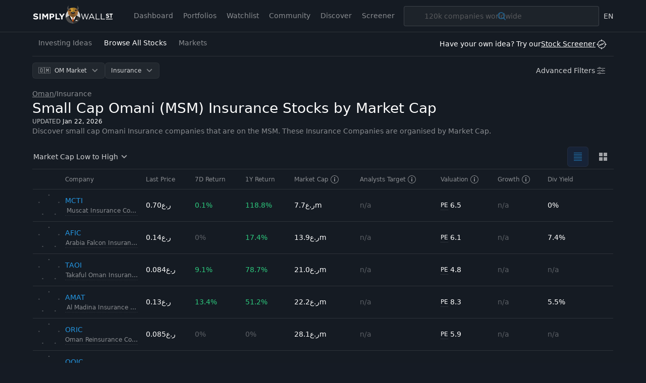

--- FILE ---
content_type: text/html; charset=utf-8
request_url: https://simplywall.st/stocks/om/insurance/market-cap-small
body_size: 74202
content:
<!DOCTYPE html><html lang="en"><head><meta charSet="utf-8"/><meta name="viewport" content="width=device-width, initial-scale=1, maximum-scale=1, viewport-fit=cover, user-scalable=no"/><link rel="stylesheet" href="/_next/static/css/3db55888b1162233.css" data-precedence="next"/><link rel="preload" as="script" fetchPriority="low" href="/_next/static/chunks/webpack-87722e4c159c7d03.js"/><script src="/_next/static/chunks/1cc8041d-9c745619558c403f.js" async=""></script><script src="/_next/static/chunks/7614-c23e1ca3ae2fb443.js" async=""></script><script src="/_next/static/chunks/main-app-dad720d5c6985ef7.js" async=""></script><script src="/_next/static/chunks/app/global-error-188d1a73c8a317a7.js" async=""></script><script src="/_next/static/chunks/5633-1b081a8b8932c78c.js" async=""></script><script src="/_next/static/chunks/8387-dc7d262b10275c5a.js" async=""></script><script src="/_next/static/chunks/5188-8ac789763f29c44f.js" async=""></script><script src="/_next/static/chunks/4588-352aa5452abb157e.js" async=""></script><script src="/_next/static/chunks/8577-c439263bde91c439.js" async=""></script><script src="/_next/static/chunks/1960-ea9ecd0c0035f2f3.js" async=""></script><script src="/_next/static/chunks/654-2940ac12aa955577.js" async=""></script><script src="/_next/static/chunks/9453-f818689b081253c3.js" async=""></script><script src="/_next/static/chunks/6753-99d588a12523650b.js" async=""></script><script src="/_next/static/chunks/1690-d462af9dce5d7fd9.js" async=""></script><script src="/_next/static/chunks/1185-0edee8e845670ec2.js" async=""></script><script src="/_next/static/chunks/8055-f1cd13d8d12c1c86.js" async=""></script><script src="/_next/static/chunks/5897-f73c49cfb7a8fbef.js" async=""></script><script src="/_next/static/chunks/1794-aed47d5cd1ed36ae.js" async=""></script><script src="/_next/static/chunks/2709-c4eed2fb820a5b0a.js" async=""></script><script src="/_next/static/chunks/app/layout-1f2dde90d254d383.js" async=""></script><script src="/_next/static/chunks/6353-1d297d3bef8bd8c5.js" async=""></script><script src="/_next/static/chunks/7972-c54e1e2d315d5b92.js" async=""></script><script src="/_next/static/chunks/app/%5Blocale%5D/(discover)/stocks/layout-22c8cd2cd3d43094.js" async=""></script><script src="/_next/static/chunks/8563-96e4e5352b279af0.js" async=""></script><script src="/_next/static/chunks/7819-286ec9e85a1944ec.js" async=""></script><script src="/_next/static/chunks/7274-ae6c2557e6dc4a8b.js" async=""></script><script src="/_next/static/chunks/9039-60974370df3b1f64.js" async=""></script><script src="/_next/static/chunks/9448-2eefaa3d035eedee.js" async=""></script><script src="/_next/static/chunks/6078-431fa715b7f025be.js" async=""></script><script src="/_next/static/chunks/app/%5Blocale%5D/(discover)/stocks/%5Bmarket%5D/%5B%5B...industry%5D%5D/layout-75cea119bbe66af3.js" async=""></script><script src="/_next/static/chunks/2991-bef35d60b9d5a8b6.js" async=""></script><script src="/_next/static/chunks/9837-00bf6749df1db920.js" async=""></script><script src="/_next/static/chunks/508-7624e35ebb4c2c58.js" async=""></script><script src="/_next/static/chunks/7792-480d374d9dcf92a5.js" async=""></script><script src="/_next/static/chunks/262-c2ef6aef209150c2.js" async=""></script><script src="/_next/static/chunks/3893-0a5d1f0f01777cdb.js" async=""></script><script src="/_next/static/chunks/5935-7d8dea9e36bdfe12.js" async=""></script><script src="/_next/static/chunks/6051-f5ad4930ef1e8a01.js" async=""></script><script src="/_next/static/chunks/3123-e01266133a7716f8.js" async=""></script><script src="/_next/static/chunks/6323-717120c1099604d2.js" async=""></script><script src="/_next/static/chunks/app/%5Blocale%5D/(discover)/stocks/%5Bmarket%5D/%5B%5B...industry%5D%5D/page-9ce853cd55e0706a.js" async=""></script><script src="/_next/static/chunks/1759-163fa7073485e7fe.js" async=""></script><script src="/_next/static/chunks/app/%5Blocale%5D/(discover)/stocks/%5Bmarket%5D/%5B%5B...industry%5D%5D/error-9c5e1c2be18aa0fd.js" async=""></script><script src="/_next/static/chunks/app/%5Blocale%5D/(discover)/stocks/error-77fd6d79dd6d6a22.js" async=""></script><link rel="preload" href="https://www.googletagmanager.com/gtm.js?id=GTM-NRPJWTR" as="script"/><link rel="preload" href="https://r.wdfl.co/rw.js" as="script"/><meta name="theme-color" content="#262E3A"/><title>Small Cap Omani (MSM) Insurance Stocks by Market Cap - Simply Wall St</title><meta name="description" content="Small Cap Omani that are on the MSM Insurance Stocks by Market Cap"/><meta name="robots" content="index, follow"/><link rel="canonical" href="https://simplywall.st/stocks/om/insurance"/><link rel="alternate" hrefLang="x-default" href="https://simplywall.st/stocks/om/insurance/market-cap-small"/><link rel="alternate" hrefLang="en" href="https://simplywall.st/stocks/om/insurance/market-cap-small"/><meta property="og:title" content="Welcome to Simply Wall St"/><meta property="og:description" content="Small Cap Omani that are on the MSM Insurance Stocks by Market Cap"/><meta property="og:site_name" content="Simply Wall St"/><meta property="og:locale" content="en_US"/><meta property="og:type" content="website"/><meta name="twitter:card" content="summary"/><meta name="twitter:title" content="Welcome to Simply Wall St"/><meta name="twitter:description" content="Small Cap Omani that are on the MSM Insurance Stocks by Market Cap"/><meta name="sentry-trace" content="6efaae45dff5640d530329c42596f752-a17fb4c331ba2639-0"/><meta name="baggage" content="sentry-environment=production,sentry-release=mono-auto-020aada5,sentry-public_key=18d7c32091794496efbba771ea3a5e04,sentry-trace_id=6efaae45dff5640d530329c42596f752,sentry-org_id=109478,sentry-sampled=false,sentry-sample_rand=0.6432119394820321,sentry-sample_rate=0.017"/><script src="/_next/static/chunks/polyfills-42372ed130431b0a.js" noModule=""></script><style data-styled-web="" data-styled-version="6.1.6">.tAkqU{position:relative;-webkit-transition:0.2s background-color,0.2s box-shadow,0.4s color,padding 0.4s;transition:0.2s background-color,0.2s box-shadow,0.4s color,padding 0.4s;border:0;margin:0;border-radius:6px;-webkit-text-decoration:none;text-decoration:none;vertical-align:top;font-weight:normal;font-size:1.1rem;line-height:1.5;line-height:1;color:var(--s-button-outline-color-text);height:32px;padding:0 12px;box-shadow:inset 0px 0px 0 1px var(--s-button-outline-color-border);background-color:var(--s-button-outline-color-bg);padding-right:36px;-webkit-align-content:center;-ms-flex-line-pack:center;align-content:center;}/*!sc*/
@media (min-width: 1024px){.tAkqU{font-size:1.2000000000000002rem;}}/*!sc*/
@media (min-width: 768px){.tAkqU:hover{background-color:var(--s-button-outline-hover-color-bg);box-shadow:inset 0px 0px 0 1px var(--s-button-outline-color-border);}}/*!sc*/
.tAkqU:active{background-color:var(--s-button-outline-hover-color-bg);box-shadow:inset 0px 0px 0 1px var(--s-button-outline-color-border);}/*!sc*/
.tAkqU:disabled{cursor:auto;pointer-events:none;opacity:0.3;color:var(--s-button-outline-disabled-color-text);box-shadow:inset 0px 0px 0 1px var(--s-button-outline-disabled-color-border);background-color:'transparent';}/*!sc*/
.tAkqU >svg{display:inline;fill:var(--s-button-outline-color-text);opacity:0.5;width:24px;height:24px;vertical-align:middle;margin:0 0px;position:absolute;top:50%;-webkit-transform:translateY(-50%);-moz-transform:translateY(-50%);-ms-transform:translateY(-50%);transform:translateY(-50%);right:8px;}/*!sc*/
data-styled-web.g8[id="sc-iBYPxa"]{content:"tAkqU,"}/*!sc*/
.dbuXJc{display:-ms-grid;display:grid;-ms-grid-columns:auto auto;grid-template-columns:auto auto;}/*!sc*/
@media (min-width: 768px){.dbuXJc{-ms-grid-columns:250px auto 250px;grid-template-columns:250px auto 250px;}}/*!sc*/
.jRLhOD{display:-ms-grid;display:grid;-webkit-box-pack:center;-ms-flex-pack:center;-webkit-justify-content:center;justify-content:center;-webkit-align-content:center;-ms-flex-line-pack:center;align-content:center;-ms-grid-row:2;grid-row:2;grid-column:span 2;}/*!sc*/
@media (min-width: 768px){.jRLhOD{-ms-grid-row:1;grid-row:1;-ms-grid-column:2;grid-column:2;}}/*!sc*/
.iHakxs{display:-ms-grid;display:grid;-ms-grid-columns:auto auto;grid-template-columns:auto auto;-webkit-box-pack:end;-ms-flex-pack:end;-webkit-justify-content:end;justify-content:end;}/*!sc*/
data-styled-web.g31[id="sc-lllnCg"]{content:"dbuXJc,jRLhOD,iHakxs,"}/*!sc*/
*,*:before,*:after{box-sizing:border-box;}/*!sc*/
@media (max-width:767px){::-webkit-scrollbar{width:0px;height:0px;background:transparent;}}/*!sc*/
html{-ms-text-size-adjust:100%;-webkit-text-size-adjust:100%;box-sizing:border-box;}/*!sc*/
html,body{margin:0;font-family:'Roboto',-apple-system,system-ui,BlinkMacSystemFont,'Segoe UI','Helvetica Neue',Arial,sans-serif;font-size:10px;-moz-osx-font-smoothing:grayscale;-webkit-font-smoothing:antialiased;background:#151B24;overflow-anchor:auto;position:relative;height:100%;}/*!sc*/
h1,h2,h3,h4,p,blockquote,figure,ol,ul{margin:0;padding:0;}/*!sc*/
main{display:block;}/*!sc*/
h1{font-size:2.8000000000000003rem;font-family:var(--font-base);font-weight:300;line-height:1.5;margin:24px 0 40px;}/*!sc*/
@media (min-width: 1024px){h1{font-size:4rem;}}/*!sc*/
h2{font-size:2.4rem;font-family:var(--font-base);font-weight:700;line-height:1.4;margin:16px 0 24px;}/*!sc*/
@media (min-width: 1024px){h2{font-size:3rem;}}/*!sc*/
h3{font-size:2rem;font-family:var(--font-base);font-weight:700;line-height:1.5;margin:8px 0 16px;}/*!sc*/
@media (min-width: 1024px){h3{font-size:2.4rem;}}/*!sc*/
h4{font-family:var(--font-base);font-weight:normal;font-size:1.4000000000000001rem;line-height:1.7;margin:8px 0 16px;}/*!sc*/
@media (min-width: 1024px){h4{font-size:1.6rem;}}/*!sc*/
strong,b{font-weight:500;}/*!sc*/
a,button{color:inherit;-webkit-transition:.3s;transition:.3s;}/*!sc*/
a{-webkit-text-decoration:underline;text-decoration:underline;color:#2394DF;}/*!sc*/
button{overflow:visible;border:0;font:inherit;-webkit-font-smoothing:inherit;letter-spacing:inherit;background:none;cursor:pointer;padding:0;}/*!sc*/
::-moz-focus-inner{padding:0;border:0;}/*!sc*/
:focus{outline:0;}/*!sc*/
body:not(.using-mouse) button[data-focus="dashed"]:focus:after{display:block;content:'';position:absolute;top:-3px;right:-3px;bottom:-3px;left:-3px;border:1px dashed #2394DF;border-radius:8px;}/*!sc*/
body:not(.using-mouse) .sc-bcXGCL:focus-within:after{display:block;content:'';position:absolute;top:-3px;right:-3px;bottom:-3px;left:-3px;border:1px dashed #2394DF;border-radius:8px;}/*!sc*/
body:not(.using-mouse) [data-focus="solid"]:focus{background-color:#2394DF;color:#FFFFFF;box-shadow:none;}/*!sc*/
img{max-width:100%;height:auto;border:0;}/*!sc*/
video{max-width:100%;height:auto;border:0;}/*!sc*/
hr{border:transparent;border-top:solid 1px #FFFFFF;opacity:0.2;margin:32px 0;}/*!sc*/
@media (max-width:1023px){hr{margin:24px 0;}}/*!sc*/
label,input{font-family:var(--font-base);font-weight:normal;font-size:1.4000000000000001rem;}/*!sc*/
@media (min-width: 1024px){label,input{font-size:1.6rem;}}/*!sc*/
ol,ul{list-style-type:none;font-family:var(--font-base);font-weight:normal;font-size:1.4000000000000001rem;}/*!sc*/
@media (min-width: 1024px){ol,ul{font-size:1.6rem;}}/*!sc*/
p{font-family:var(--font-base);font-weight:normal;font-size:1.4000000000000001rem;line-height:1.7;margin-bottom:16px;}/*!sc*/
@media (min-width: 1024px){p{font-size:1.6rem;}}/*!sc*/
input{padding:14px 10px;border:transparent;border-radius:0;}/*!sc*/
input[type=search]{-webkit-appearance:none;}/*!sc*/
button,input[type="text"],input[type="email"],input[type="password"]{-webkit-appearance:none;}/*!sc*/
label{margin-bottom:8px;}/*!sc*/
fieldset{padding:0;border:transparent;}/*!sc*/
@media print{html,body{-webkit-print-color-adjust:exact;-webkit-print-color-adjust:exact;color-adjust:exact;}@page{margin:2cm 1cm 3cm 1cm;}@page :first{margin-top:1cm;}}/*!sc*/
data-styled-web.g38[id="sc-global-hFdCPM1"]{content:"sc-global-hFdCPM1,"}/*!sc*/
.dwgOxd{z-index:9999;position:absolute;left:0;width:100%;bottom:0;display:none;}/*!sc*/
data-styled-web.g66[id="sc-5e0aa8c1-0"]{content:"dwgOxd,"}/*!sc*/
.bHoQLy{position:absolute;top:8px;left:0;width:100%;min-width:200px;padding:4px 0;border-radius:4px;background:white;max-height:200px;overflow-y:auto;overflow-x:hidden;overscroll-behavior:contain;box-shadow:0px 2px 8px rgba(0,0,0,0.25);}/*!sc*/
data-styled-web.g67[id="sc-5e0aa8c1-1"]{content:"bHoQLy,"}/*!sc*/
.dMciGg{position:relative;white-space:nowrap;font-weight:normal;font-size:1.3rem;line-height:1.5;cursor:pointer;padding:8px 12px 8px 36px;display:block;color:#262E3A;-webkit-text-decoration:none;text-decoration:none;-webkit-user-select:none;-moz-user-select:none;-ms-user-select:none;user-select:none;border-top:none;}/*!sc*/
@media (min-width: 1024px){.dMciGg{font-size:1.4000000000000001rem;}}/*!sc*/
.dMciGg.dMciGg.dMciGg{background:transparent;color:#262E3A;}/*!sc*/
.dMciGg:not(:last-child){border-bottom:none;}/*!sc*/
@media (min-width: 1024px){.dMciGg:hover.dMciGg:hover{background:#2394DF;color:#FFFFFF;}.dMciGg:hover.dMciGg:hover *{fill:#FFFFFF;}}/*!sc*/
.cKXKRh{position:relative;white-space:nowrap;font-weight:normal;font-size:1.3rem;line-height:1.5;font-weight:500;cursor:pointer;padding:8px 12px 8px 36px;display:block;color:#262E3A;-webkit-text-decoration:none;text-decoration:none;-webkit-user-select:none;-moz-user-select:none;-ms-user-select:none;user-select:none;border-top:none;}/*!sc*/
@media (min-width: 1024px){.cKXKRh{font-size:1.4000000000000001rem;}}/*!sc*/
.cKXKRh.cKXKRh.cKXKRh{background:#FFFFFF;color:#262E3A;}/*!sc*/
.cKXKRh:not(:last-child){border-bottom:none;}/*!sc*/
@media (min-width: 1024px){.cKXKRh:hover.cKXKRh:hover{background:#2394DF;color:#FFFFFF;}.cKXKRh:hover.cKXKRh:hover *{fill:#FFFFFF;}}/*!sc*/
data-styled-web.g68[id="sc-5e0aa8c1-2"]{content:"dMciGg,cKXKRh,"}/*!sc*/
.fZiamq{position:absolute;left:8px;top:5px;}/*!sc*/
@media (min-width: 1024px){.fZiamq{left:8px;top:6px;}}/*!sc*/
.fZiamq.fZiamq.fZiamq >svg *{fill:#2394DF;}/*!sc*/
data-styled-web.g69[id="sc-5e0aa8c1-3"]{content:"fZiamq,"}/*!sc*/
.dMzeKn{position:relative;display:inline-block;}/*!sc*/
.ZQgsr{position:relative;display:block;}/*!sc*/
data-styled-web.g70[id="sc-eace49c9-0"]{content:"dMzeKn,ZQgsr,"}/*!sc*/
.ekKacM{position:absolute;bottom:0;left:0;opacity:0;height:40px;line-height:40px;width:100%;overflow-x:auto;-webkit-appearance:menulist-button;}/*!sc*/
.ekKacM::-moz-focus-inner{border:0;padding:0;}/*!sc*/
data-styled-web.g72[id="sc-eace49c9-2"]{content:"ekKacM,"}/*!sc*/
.isNeHn{position:absolute;bottom:0;left:0;opacity:0;height:40px;line-height:40px;width:100%;}/*!sc*/
data-styled-web.g73[id="sc-eace49c9-3"]{content:"isNeHn,"}/*!sc*/
.ffQAeo{margin-left:-11px;}/*!sc*/
data-styled-web.g80[id="sc-5c7411a2-0"]{content:"ffQAeo,"}/*!sc*/
.cFsLsr{display:inline-block;border-radius:8px;}/*!sc*/
data-styled-web.g81[id="sc-5c7411a2-1"]{content:"cFsLsr,"}/*!sc*/
.iPrMof{width:100%;table-layout:auto;border-spacing:0;border:1px solid rgba(255,255,255,0.2);color:#FFFFFF;}/*!sc*/
.iPrMof caption{font-weight:normal;font-size:1.1rem;line-height:1.5;opacity:0.5;padding:8px;caption-side:bottom;text-align:right;}/*!sc*/
@media (min-width: 1024px){.iPrMof caption{font-size:1.2000000000000002rem;}}/*!sc*/
.iPrMof thead tr th{background:rgba(255,255,255,0.1);font-weight:normal;font-size:1.3rem;line-height:1.5;font-weight:500;border:none;}/*!sc*/
@media (min-width: 1024px){.iPrMof thead tr th{font-size:1.4000000000000001rem;}}/*!sc*/
.iPrMof tbody tr{font-weight:normal;font-size:1.3rem;line-height:1.5;}/*!sc*/
@media (min-width: 1024px){.iPrMof tbody tr{font-size:1.4000000000000001rem;}}/*!sc*/
.iPrMof tbody tr:nth-of-type(odd){background:transparent;}/*!sc*/
.iPrMof tr{height:40px;}/*!sc*/
.iPrMof th,.iPrMof td{padding:8px;text-align:left;border-top:1px solid rgba(255,255,255,0.2);vertical-align:top;}/*!sc*/
.iPrMof th:last-child,.iPrMof td:last-child{text-align:right;}/*!sc*/
.iPrMof >*:first-child tr:first-child td{border-top:none;}/*!sc*/
data-styled-web.g83[id="sc-baa338ad-0"]{content:"iPrMof,"}/*!sc*/
.cqExOi{border-color:transparent;}/*!sc*/
.cqExOi a,.cqExOi button{-webkit-tap-highlight-color:transparent;}/*!sc*/
.cqExOi thead tr th{background:transparent;font-weight:normal;font-size:1.1rem;line-height:1.5;font-weight:500;color:rgba(255,255,255,0.5);border-bottom:1px solid rgba(255,255,255,0.1);}/*!sc*/
@media (min-width: 1024px){.cqExOi thead tr th{font-size:1.2000000000000002rem;}}/*!sc*/
.cqExOi tr{height:auto;}/*!sc*/
.cqExOi tr:last-child td{border-bottom:none;}/*!sc*/
.cqExOi th,.cqExOi td{border-top:none;border-bottom:1px solid rgba(255,255,255,0.1);vertical-align:middle;}/*!sc*/
.cqExOi th:last-child,.cqExOi td:last-child{text-align:left;}/*!sc*/
.cqExOi th{padding:10px 8px;}/*!sc*/
.cqExOi td{font-weight:normal;font-size:1.3rem;line-height:1.5;height:64px;padding:0;}/*!sc*/
@media (min-width: 1024px){.cqExOi td{font-size:1.4000000000000001rem;}}/*!sc*/
.cqExOi >tbody>tr >td{background:transparent;-webkit-transition:background 0.2s cubic-bezier(0.23,1,0.32,1);transition:background 0.2s cubic-bezier(0.23,1,0.32,1);}/*!sc*/
.cqExOi >tbody>tr >td >a,.cqExOi >tbody>tr >td >span{padding:10px 8px;overflow:hidden;text-overflow:ellipsis;white-space:nowrap;-webkit-text-decoration:none;text-decoration:none;color:inherit;cursor:pointer;}/*!sc*/
@media (min-width: 1024px){.cqExOi >tbody>tr:hover >td{background:#1B222D;}.cqExOi >tbody>tr:active >td{transition-duration:0s;background:#202833;}}/*!sc*/
data-styled-web.g84[id="sc-39f571d-0"]{content:"cqExOi,"}/*!sc*/
.eTLrDV{max-width:48px;}/*!sc*/
.kOosYU{position:relative;width:48px;}/*!sc*/
.dDFmIH{position:absolute;top:0;right:0;bottom:0;left:0;}/*!sc*/
.fgnbbc{position:absolute;top:0;left:0;}/*!sc*/
.bErijb{position:relative;}/*!sc*/
data-styled-web.g113[id="sc-hiDLIP"]{content:"eTLrDV,kOosYU,dDFmIH,fgnbbc,bErijb,"}/*!sc*/
</style><script>window["__RQ_R_db_"] = window["__RQ_R_db_"] || [];window["__RQ_R_db_"].push({"mutations":[],"queries":[{"state":{"data":{"pages":[{"meta":{"totalRecords":9,"totalPages":1,"realTotalRecords":9,"state":"read","noResultIfLimit":false,"return1YrAbs":0.1435259972,"return1YrAbsFormatted":"14.4%","return7D":0.009016890954,"return7DFormatted":"0.9%","PE":6.481546629,"PEFormatted":"6.5x"},"companies":[{"canonicalUrl":"/stocks/om/insurance/msm-mcti/muscat-insurance-company-saog-shares","companyId":"8C6079C7-F71B-4670-B2E0-30DDA23F04B6","shortDescription":"Provides general and life insurance products to corporate, SME, and individual customers in the Sultanate of Oman.","website":"micsaog.com","mainThumb":"https://images.simplywall.st/asset/industry/7213000-choice2-main-thumb/1585186647518","exchangeSymbol":"MSM","shortName":"Muscat Insurance Company SAOG","legalName":"Muscat Insurance Company SAOG","slug":"muscat-insurance-company-saog","snowflakePoints":[3,1,5,3,1],"tickerSymbol":"MCTI","uniqueSymbol":"MSM:MCTI","logoUrl":"/api/company/image/MSM:MCTI/logo","yearFounded":"1995","return1D":0,"return1DFormatted":"0%","return7D":0.001431,"return7DFormatted":"0.1%","return1YrAbs":1.1875,"return1YrAbsFormatted":"118.8%","marketCap":7717532,"marketCapFormatted":"ر.ع7.7m","sharePrice":0.7,"sharePriceFormatted":"ر.ع0.70","analystsPriceTarget":null,"analystsPriceTargetFormatted":"n/a","bestValuationRatio":{"valuationType":"PE","valuation":6.481547,"valuationFormatted":"6.5"},"peFormatted":"6.5x","pbFormatted":"0.4x","psFormatted":"n/a","analystCount":0,"growthEstimate":null,"growthEstimateFormatted":"n/a","earningsGrowth":null,"earningsGrowthFormatted":"n/a","salesGrowth":null,"salesGrowthFormatted":"n/a","dividendYield":0,"dividendYieldFormatted":"0%","industrySlug":"insurance","industryLabel":"Insurance","isRecentSearchEntry":null,"hasLogo":true},{"canonicalUrl":"/stocks/om/insurance/msm-afic/arabia-falcon-insurance-saog-shares","companyId":"1C86FA3D-E1F0-4054-861D-E1A55487141A","shortDescription":"Engages in underwriting general and life insurance business in the Sultanate of Oman.","website":"www.afic.om","mainThumb":"https://images.simplywall.st/asset/industry/7214000-choice2-main-thumb/1585186649907","exchangeSymbol":"MSM","shortName":"Arabia Falcon Insurance SAOG","legalName":"Arabia Falcon Insurance SAOG","slug":"arabia-falcon-insurance-saog","snowflakePoints":[3,1,3,6,5],"tickerSymbol":"AFIC","uniqueSymbol":"MSM:AFIC","logoUrl":"/api/company/image/MSM:AFIC/logo","yearFounded":"2005","return1D":0,"return1DFormatted":"0%","return7D":0,"return7DFormatted":"0%","return1YrAbs":0.173913,"return1YrAbsFormatted":"17.4%","marketCap":13945724,"marketCapFormatted":"ر.ع13.9m","sharePrice":0.135,"sharePriceFormatted":"ر.ع0.14","analystsPriceTarget":null,"analystsPriceTargetFormatted":"n/a","bestValuationRatio":{"valuationType":"PE","valuation":6.121231,"valuationFormatted":"6.1"},"peFormatted":"6.1x","pbFormatted":"0.6x","psFormatted":"n/a","analystCount":0,"growthEstimate":null,"growthEstimateFormatted":"n/a","earningsGrowth":null,"earningsGrowthFormatted":"n/a","salesGrowth":null,"salesGrowthFormatted":"n/a","dividendYield":0.074074,"dividendYieldFormatted":"7.4%","industrySlug":"insurance","industryLabel":"Insurance","isRecentSearchEntry":null,"hasLogo":true},{"canonicalUrl":"/stocks/om/insurance/msm-taoi/takaful-oman-insurance-saog-shares","companyId":"D9F97735-43DF-4281-BD88-00B015139076","shortDescription":"Provides general and family takaful services in the Sultanate of Oman.","website":"www.takafuloman.om","mainThumb":"https://images.simplywall.st/asset/industry/7213000-choice2-main-thumb/1585186647518","exchangeSymbol":"MSM","shortName":"Takaful Oman Insurance SAOG","legalName":"Takaful Oman Insurance SAOG","slug":"takaful-oman-insurance-saog","snowflakePoints":[3,1,5,5,1],"tickerSymbol":"TAOI","uniqueSymbol":"MSM:TAOI","logoUrl":"/api/company/image/MSM:TAOI/logo","yearFounded":"2013","return1D":0,"return1DFormatted":"0%","return7D":0.090909,"return7DFormatted":"9.1%","return1YrAbs":0.787234,"return1YrAbsFormatted":"78.7%","marketCap":21000000,"marketCapFormatted":"ر.ع21.0m","sharePrice":0.084,"sharePriceFormatted":"ر.ع0.084","analystsPriceTarget":null,"analystsPriceTargetFormatted":"n/a","bestValuationRatio":{"valuationType":"PE","valuation":4.830206,"valuationFormatted":"4.8"},"peFormatted":"4.8x","pbFormatted":"1.3x","psFormatted":"n/a","analystCount":0,"growthEstimate":null,"growthEstimateFormatted":"n/a","earningsGrowth":null,"earningsGrowthFormatted":"n/a","salesGrowth":null,"salesGrowthFormatted":"n/a","dividendYield":null,"dividendYieldFormatted":"n/a","industrySlug":"insurance","industryLabel":"Insurance","isRecentSearchEntry":null,"hasLogo":true},{"canonicalUrl":"/stocks/om/insurance/msm-amat/al-madina-insurance-company-saog-shares","companyId":"E7365B79-4500-4882-B467-C0F6F139108D","shortDescription":"Provides insurance products and services in the Sultanate of Oman.","website":"www.almadinatakaful.com","mainThumb":"https://images.simplywall.st/asset/industry/7213000-choice1-main-thumb/1585186655390","exchangeSymbol":"MSM","shortName":"Al Madina Insurance Company SAOG","legalName":"Al Madina Insurance Company SAOG","slug":"al-madina-insurance-company-saog","snowflakePoints":[2,1,6,6,4],"tickerSymbol":"AMAT","uniqueSymbol":"MSM:AMAT","logoUrl":"/api/company/image/MSM:AMAT/logo","yearFounded":"2006","return1D":0.007937,"return1DFormatted":"0.8%","return7D":0.133929,"return7DFormatted":"13.4%","return1YrAbs":0.511905,"return1YrAbsFormatted":"51.2%","marketCap":22225000,"marketCapFormatted":"ر.ع22.2m","sharePrice":0.127,"sharePriceFormatted":"ر.ع0.13","analystsPriceTarget":null,"analystsPriceTargetFormatted":"n/a","bestValuationRatio":{"valuationType":"PE","valuation":8.263774,"valuationFormatted":"8.3"},"peFormatted":"8.3x","pbFormatted":"1.1x","psFormatted":"1x","analystCount":0,"growthEstimate":null,"growthEstimateFormatted":"n/a","earningsGrowth":null,"earningsGrowthFormatted":"n/a","salesGrowth":null,"salesGrowthFormatted":"n/a","dividendYield":0.055118,"dividendYieldFormatted":"5.5%","industrySlug":"insurance","industryLabel":"Insurance","isRecentSearchEntry":null,"hasLogo":true},{"canonicalUrl":"/stocks/om/insurance/msm-oric/oman-reinsurance-company-saog-shares","companyId":"36DAC8B9-1709-4964-9CB5-C6490DC3640C","shortDescription":"Engages in underwriting reinsurance business.","website":"www.omanre.com","mainThumb":null,"exchangeSymbol":"MSM","shortName":"Oman Reinsurance Company SAOG","legalName":"Oman Reinsurance Company SAOG","slug":"oman-reinsurance-company-saog","snowflakePoints":[3,1,5,6,1],"tickerSymbol":"ORIC","uniqueSymbol":"MSM:ORIC","logoUrl":"/api/company/image/MSM:ORIC/logo","yearFounded":"2008","return1D":0,"return1DFormatted":"0%","return7D":0,"return7DFormatted":"0%","return1YrAbs":0,"return1YrAbsFormatted":"0%","marketCap":28115926,"marketCapFormatted":"ر.ع28.1m","sharePrice":0.085,"sharePriceFormatted":"ر.ع0.085","analystsPriceTarget":null,"analystsPriceTargetFormatted":"n/a","bestValuationRatio":{"valuationType":"PE","valuation":5.889146,"valuationFormatted":"5.9"},"peFormatted":"5.9x","pbFormatted":"0.7x","psFormatted":"4x","analystCount":0,"growthEstimate":null,"growthEstimateFormatted":"n/a","earningsGrowth":null,"earningsGrowthFormatted":"n/a","salesGrowth":null,"salesGrowthFormatted":"n/a","dividendYield":null,"dividendYieldFormatted":"n/a","industrySlug":"insurance","industryLabel":"Insurance","isRecentSearchEntry":null,"hasLogo":true},{"canonicalUrl":"/stocks/om/insurance/msm-oqic/oman-qatar-insurance-company-saog-shares","companyId":"27A32241-2EB1-4D8D-97C8-91093B6F1531","shortDescription":"Provides life and general insurance products in the Sultanate of Oman.","website":"oqic.com","mainThumb":"https://images.simplywall.st/asset/industry/7213000-choice2-main-thumb/1585186647518","exchangeSymbol":"MSM","shortName":"Oman Qatar Insurance Company SAOG","legalName":"Oman Qatar Insurance Company SAOG","slug":"oman-qatar-insurance-company-saog","snowflakePoints":[2,1,2,6,2],"tickerSymbol":"OQIC","uniqueSymbol":"MSM:OQIC","logoUrl":"/api/company/image/MSM:OQIC/logo","yearFounded":"2004","return1D":0,"return1DFormatted":"0%","return7D":-0.010753,"return7DFormatted":"-1.1%","return1YrAbs":-0.152074,"return1YrAbsFormatted":"-15.2%","marketCap":29664216,"marketCapFormatted":"ر.ع29.7m","sharePrice":0.184,"sharePriceFormatted":"ر.ع0.18","analystsPriceTarget":null,"analystsPriceTargetFormatted":"n/a","bestValuationRatio":{"valuationType":"PE","valuation":8.361636,"valuationFormatted":"8.4"},"peFormatted":"8.4x","pbFormatted":"0.7x","psFormatted":"n/a","analystCount":0,"growthEstimate":null,"growthEstimateFormatted":"n/a","earningsGrowth":null,"earningsGrowthFormatted":"n/a","salesGrowth":null,"salesGrowthFormatted":"n/a","dividendYield":0.029891,"dividendYieldFormatted":"3.0%","industrySlug":"insurance","industryLabel":"Insurance","isRecentSearchEntry":null,"hasLogo":true},{"canonicalUrl":"/stocks/om/insurance/msm-dics/dhofar-insurance-company-saog-shares","companyId":"5F6CBC1C-E66E-484F-9653-24D0874192B6","shortDescription":"Engages in the insurance and reinsurance businesses in the Sultanate of Oman.","website":"www.dhofarinsurance.com","mainThumb":"https://images.simplywall.st/asset/industry/7213000-choice2-main-thumb/1585186647518","exchangeSymbol":"MSM","shortName":"Dhofar Insurance Company SAOG","legalName":"Dhofar Insurance Company SAOG","slug":"dhofar-insurance-company-saog","snowflakePoints":[3,1,3,6,4],"tickerSymbol":"DICS","uniqueSymbol":"MSM:DICS","logoUrl":"/api/company/image/MSM:DICS/logo","yearFounded":"1989","return1D":0.059761,"return1DFormatted":"6.0%","return7D":0.059761,"return7DFormatted":"6.0%","return1YrAbs":0.156522,"return1YrAbsFormatted":"15.7%","marketCap":29992186,"marketCapFormatted":"ر.ع30.0m","sharePrice":0.266,"sharePriceFormatted":"ر.ع0.27","analystsPriceTarget":null,"analystsPriceTargetFormatted":"n/a","bestValuationRatio":{"valuationType":"PE","valuation":5.801278,"valuationFormatted":"5.8"},"peFormatted":"5.8x","pbFormatted":"0.7x","psFormatted":"n/a","analystCount":0,"growthEstimate":null,"growthEstimateFormatted":"n/a","earningsGrowth":null,"earningsGrowthFormatted":"n/a","salesGrowth":null,"salesGrowthFormatted":"n/a","dividendYield":0.056391,"dividendYieldFormatted":"5.6%","industrySlug":"insurance","industryLabel":"Insurance","isRecentSearchEntry":null,"hasLogo":true},{"canonicalUrl":"/stocks/om/insurance/msm-ouic/oman-united-insurance-company-saog-shares","companyId":"79A3D557-C869-459F-9582-A8A471BCE71C","shortDescription":"Engages in the underwriting of general, life, and medical insurance business in the Sultanate of Oman.","website":"www.omanutd.com","mainThumb":"https://images.simplywall.st/asset/industry/7213000-choice1-main-thumb/1585186655390","exchangeSymbol":"MSM","shortName":"Oman United Insurance Company SAOG","legalName":"Oman United Insurance Company SAOG","slug":"oman-united-insurance-company-saog","snowflakePoints":[2,1,5,5,5],"tickerSymbol":"OUIC","uniqueSymbol":"MSM:OUIC","logoUrl":"/api/company/image/MSM:OUIC/logo","yearFounded":"1985","return1D":0.027027,"return1DFormatted":"2.7%","return7D":0,"return7DFormatted":"0%","return1YrAbs":0.544715,"return1YrAbsFormatted":"54.5%","marketCap":38000000,"marketCapFormatted":"ر.ع38.0m","sharePrice":0.38,"sharePriceFormatted":"ر.ع0.38","analystsPriceTarget":null,"analystsPriceTargetFormatted":"n/a","bestValuationRatio":{"valuationType":"PE","valuation":7.576362,"valuationFormatted":"7.6"},"peFormatted":"7.6x","pbFormatted":"1.3x","psFormatted":"n/a","analystCount":0,"growthEstimate":null,"growthEstimateFormatted":"n/a","earningsGrowth":null,"earningsGrowthFormatted":"n/a","salesGrowth":null,"salesGrowthFormatted":"n/a","dividendYield":0.065789,"dividendYieldFormatted":"6.6%","industrySlug":"insurance","industryLabel":"Insurance","isRecentSearchEntry":null,"hasLogo":true},{"canonicalUrl":"/stocks/om/insurance/msm-liva/liva-group-saog-shares","companyId":"2292D8C0-11AC-405C-9640-A14B5C24D85F","shortDescription":"Engages in the insurance business in the Sultanate of Oman, the United Arab Emirates, and Kuwait.","website":"livainsurance.om","mainThumb":"https://images.simplywall.st/asset/industry/7212000-choice2-main-thumb/1585186650580","exchangeSymbol":"MSM","shortName":"Liva Group SAOG","legalName":"Liva Group SAOG","slug":"liva-group-saog","snowflakePoints":[2,1,3,4,1],"tickerSymbol":"LIVA","uniqueSymbol":"MSM:LIVA","logoUrl":"/api/company/image/MSM:LIVA/logo","yearFounded":"1995","return1D":0,"return1DFormatted":"0%","return7D":0,"return7DFormatted":"0%","return1YrAbs":0.0625,"return1YrAbsFormatted":"6.3%","marketCap":135447276,"marketCapFormatted":"ر.ع135.4m","sharePrice":0.34,"sharePriceFormatted":"ر.ع0.34","analystsPriceTarget":null,"analystsPriceTargetFormatted":"n/a","bestValuationRatio":{"valuationType":"PE","valuation":9.528475,"valuationFormatted":"9.5"},"peFormatted":"9.5x","pbFormatted":"1.2x","psFormatted":"n/a","analystCount":0,"growthEstimate":null,"growthEstimateFormatted":"n/a","earningsGrowth":null,"earningsGrowthFormatted":"n/a","salesGrowth":null,"salesGrowthFormatted":"n/a","dividendYield":0,"dividendYieldFormatted":"0%","industrySlug":"insurance","industryLabel":"Insurance","isRecentSearchEntry":null,"hasLogo":true}]}],"pageParams":[1]},"dataUpdateCount":1,"dataUpdatedAt":1769131811966,"error":null,"errorUpdateCount":0,"errorUpdatedAt":0,"fetchFailureCount":0,"fetchFailureReason":null,"fetchMeta":null,"isInvalidated":false,"status":"success","fetchStatus":"idle"},"queryKey":["stock-page","[[\"order_by\",\"market_cap\",\"asc\"],[\"primary_flag\",\"=\",true],[\"grid_visible_flag\",\"=\",true],[\"market_cap\",\"is_not_null\"],[\"is_fund\",\"=\",false],[\"aor\",[[\"country_name\",\"in\",[\"om\"]]]],[\"aor\",[[\"primary_industry_id\",\"in\",[\"7200000\"]]]]]",1,"en"],"queryHash":"[\"stock-page\",\"[[\\\"order_by\\\",\\\"market_cap\\\",\\\"asc\\\"],[\\\"primary_flag\\\",\\\"=\\\",true],[\\\"grid_visible_flag\\\",\\\"=\\\",true],[\\\"market_cap\\\",\\\"is_not_null\\\"],[\\\"is_fund\\\",\\\"=\\\",false],[\\\"aor\\\",[[\\\"country_name\\\",\\\"in\\\",[\\\"om\\\"]]]],[\\\"aor\\\",[[\\\"primary_industry_id\\\",\\\"in\\\",[\\\"7200000\\\"]]]]]\",1,\"en\"]"}]});</script></head><body class="" data-theme="dark"><div hidden=""><!--$--><!--/$--></div><div style="position:fixed;z-index:9999;top:16px;left:16px;right:16px;bottom:16px;pointer-events:none"></div><script id="schema-org" type="application/ld+json">{"@context":"https://schema.org","@type":"Organization","name":"Simply Wall St","legalName":"Simply Wall St","description":"Make confident investment decisions and stay up to date on 100k+ stocks with our unique fundamental analysis and in-depth visual reports.","logo":"https://simplywall.st/news/images/sws-logo.svg","url":"https://simplywall.st/","sameAs":["https://twitter.com/simplywallst","https://www.linkedin.com/company/simply-wall-st","https://www.facebook.com/simplywallst/","https://www.youtube.com/c/simplywallst"],"address":{"@type":"PostalAddress","streetAddress":"Level 7, 320 Pitt Street","addressLocality":"Sydney","postalCode":"2000","addressCountry":"Australia"}}</script><div class="flex min-h-screen flex-col"><header class="sticky top-0 z-nav hidden h-x8 min-h-x8 flex-wrap justify-center border-0 border-b border-solid border-legacy-white/10 bg-surface text-sm text-legacy-white data-[theme]:border-b-[var(--s-nav-border-color)] data-[theme]:bg-[var(--s-nav-bg-color)] data-[theme]:text-[var(--s-nav-text-color)] lg:flex" id="desktop-topbar-wrapper"><div class="relative w-full transition-all duration-[.6s] ease-[cubic-bezier(0.83,0,0.17,1)] max-w-screen-xl"><div class="absolute top-[9px] overflow-x-hidden pt-px max-xl:w-[30px] left-x3"><a href="/?_pr=web" class="tw-reset focus-outline text-xs text-[--s-link-primary-color-text] underline decoration-[--s-link-primary-color-underline] decoration-1 underline-offset-2 hover:decoration-[--s-link-primary-color-hover-underline] block"><svg xmlns="http://www.w3.org/2000/svg" fill="none" viewBox="0 0 180 42" class="w-x20 max-xl:ml-[-66px]"><path fill="#fff" d="M61.362 32.3h-9.72V19.19h2.909v10.488h6.81V32.3zm-19.824-6.498v-4.008h2.248c1.454 0 2.361.693 2.361 1.985v.037c0 1.124-.85 1.986-2.304 1.986h-2.305zm-2.91 6.498h2.91v-3.933h2.21c2.966 0 5.347-1.574 5.347-4.607v-.037c0-2.678-1.91-4.532-5.063-4.532h-5.404V32.3zm-16.398 0h2.852v-8.502l3.684 5.543h.076l3.722-5.6V32.3h2.89V19.19h-3.08l-3.532 5.544-3.62-5.543H22.23V32.3zm45.144 0h-2.91v-5.169l-5.082-7.94h3.401l3.155 5.262 3.211-5.262h3.308l-5.083 7.884V32.3zm-48.452 0h-2.909V19.19h2.91V32.3zm-5.713-3.877c0 2.604-2.204 4.064-5.343 4.064-2.204 0-4.428-.693-6.173-2.098l1.688-2.03c1.31.975 2.886 1.582 4.548 1.582 1.31 0 2.224-.47 2.224-1.236v-.037c0-.731-.552-1.149-2.983-1.711-2.932-.674-4.896-1.592-4.896-3.965v-.036c0-2.38 2.12-3.952 5.093-3.952 2.12 0 3.93.598 5.405 1.666l-1.732 2.14c-1.289-.806-2.488-1.26-3.715-1.26-1.225 0-2.047.505-2.047 1.142v.038c0 .861.8 1.143 3.316 1.723 2.953.693 4.615 1.649 4.615 3.933v.037zm116.113-.902 3.022-6.62 3.005 6.62h-6.027zm-3.682 4.78h1.528l1.568-3.44h7.2l1.548 3.44h1.607l-6.028-13.11h-1.398L125.64 32.3zm24.657-.001h-8.794V19.19h1.493v11.744h7.301V32.3zm11.293 0h-8.795V19.19h1.493v11.744h7.302V32.3zm-47.447 0h-1.337l-4.148-13.11h1.454l3.387 10.841 3.248-10.84h1.101l3.25 10.84 3.384-10.84h1.406l-4.161 13.11h-1.294l-3.159-10.523-3.131 10.522zm50.005-1.366h14.86v1.367h-14.86v-1.367zm7.261-4.885c0 1.795-1.461 2.854-3.458 2.854-1.509 0-2.816-.477-3.929-1.446l1.205-1.408c.834.672 1.666 1.106 2.724 1.106.834 0 1.376-.384 1.376-.914v-.025c0-.541-.336-.953-1.863-1.306-1.867-.466-3.07-1.188-3.07-2.866v-.025c0-1.64 1.349-2.725 3.241-2.725 1.349 0 2.499.413 3.438 1.15l-1.056 1.497c-.821-.555-1.629-.89-2.409-.89-.781 0-1.191.348-1.191.787v.026c0 .594.396.89 1.998 1.29 1.878.477 2.994 1.294 2.994 2.869v.026zm5.197 2.77h-1.942v-7.562h-2.481v-1.834h6.89v1.835h-2.467v7.56z"></path><path fill="#CCC" fill-rule="evenodd" d="M90.596 9.015c9.016 0 16.325 7.244 16.325 16.182 0 8.937-7.309 16.183-16.325 16.183-9.016 0-16.326-7.246-16.326-16.183S81.58 9.015 90.596 9.015z" clip-rule="evenodd"></path><path fill="#1A1A1A" fill-rule="evenodd" d="M106.506 28.832h.002l-.003.01a16.088 16.088 0 0 1-.629 2.066l-.036.093c-.034.083-.066.167-.101.25a1.83 1.83 0 0 1-.055.131c-.028.073-.059.145-.089.218l-.072.162-.085.184-.085.184-.079.164a16.343 16.343 0 0 1-14.677 9.087 16.338 16.338 0 0 1-14.686-9.106l-.059-.12c-.036-.08-.075-.157-.11-.237-.02-.041-.038-.082-.057-.124l-.107-.241-.048-.112a15.444 15.444 0 0 1-.106-.259l-.04-.1a22.707 22.707 0 0 1-.108-.278l-.031-.083-.106-.297-.023-.069c-.035-.104-.07-.21-.103-.316l-.018-.057a13.32 13.32 0 0 1-.1-.332l-.011-.045a30.529 30.529 0 0 1-.096-.343l-.01-.04a16.49 16.49 0 0 1-.085-.35l-.01-.038v-.003a587.29 587.29 0 0 1 8.538-5.6c2.718-.646 5.175-1.007 7.376-1.083 2.198.077 4.656.437 7.374 1.082 3.144 2.017 6.52 4.204 8.553 5.529v.001l-.002.002v.001c-.005.024-.009.046-.016.07z" clip-rule="evenodd"></path><path fill="#333" fill-rule="evenodd" d="M74.684 28.832a587.29 587.29 0 0 1 8.537-5.6c2.718-.646 5.175-1.007 7.376-1.083 2.198.077 4.656.437 7.374 1.082 3.144 2.017 6.52 4.204 8.553 5.528-.022.103-.047.204-.072.306l-.012.05c-.024.096-.05.19-.076.287l-.016.06a7.339 7.339 0 0 1-.081.286l-.013.043a16.248 16.248 0 0 1-.552 1.558l-.019.04c-.036.09-.076.179-.114.269l-.026.059-.119.262-.025.054c-.043.088-.084.179-.128.268l-.011.02a16.06 16.06 0 0 1-.622 1.137l-.027.047c-.048.079-.098.157-.146.234l-.043.07c-.048.076-.097.15-.146.225l-.047.07c-.048.076-.1.15-.151.224l-.038.056c-.237.337-.484.665-.745.984-.016.02-.035.042-.05.063a7.994 7.994 0 0 1-.161.19 2.645 2.645 0 0 1-.073.086l-.157.18-.079.087c-.053.06-.108.119-.161.177a1.51 1.51 0 0 1-.079.083c-.056.059-.111.119-.17.177a14.257 14.257 0 0 1-.749.726l-.159.143-.113.1c-.05.044-.103.088-.156.133-.042.033-.082.068-.122.102l-.158.129c-.039.033-.081.065-.123.099l-.16.126c-.042.032-.085.066-.13.099-.055.04-.105.08-.159.12l-.134.096a17.875 17.875 0 0 1-.444.312c-.05.032-.098.065-.146.097l-.16.104c-.052.033-.102.064-.15.096l-.162.1-.151.09-.172.101-.146.084a10.38 10.38 0 0 1-.184.101 10.095 10.095 0 0 1-.384.205l-.107.055-.298.147c-.04.02-.08.038-.121.057l-.216.099-.138.062c-.069.03-.136.06-.204.088l-.146.061-.203.082-.144.057-.216.081-.135.05-.274.096a4.201 4.201 0 0 0-.078.027c-.118.038-.237.078-.357.114l-.096.028a10.704 10.704 0 0 1-.395.114c-.08.021-.159.044-.24.064l-.14.035c-.077.02-.156.038-.233.057l-.142.032-.243.053c-.043.01-.086.018-.13.027a11.28 11.28 0 0 1-.375.07c-.127.024-.256.045-.383.064l-.043.006c-.113.017-.227.033-.341.048l-.115.014-.271.03-.134.014c-.087.008-.173.016-.26.022-.046.004-.092.008-.14.01a7.07 7.07 0 0 1-.259.017l-.136.008a9.255 9.255 0 0 1-.29.01l-.102.004a17.748 17.748 0 0 1-.8 0l-.104-.003-.29-.01-.132-.01a7.468 7.468 0 0 1-.4-.026c-.088-.006-.173-.014-.259-.022-.045-.004-.09-.007-.133-.013-.094-.01-.189-.02-.28-.032a15.488 15.488 0 0 1-.48-.064l-.01-.002a12.467 12.467 0 0 1-.469-.078c-.098-.018-.197-.035-.294-.056l-.122-.025a15.032 15.032 0 0 1-.628-.144c-.043-.012-.087-.022-.13-.033a11.358 11.358 0 0 1-.367-.1 12.85 12.85 0 0 1-.32-.093l-.042-.013c-.122-.038-.243-.078-.364-.117-.026-.009-.051-.019-.078-.027-.093-.032-.184-.063-.275-.096l-.12-.044-.233-.088a8.583 8.583 0 0 1-.129-.05l-.222-.09-.126-.053a28.61 28.61 0 0 1-.344-.15 11.509 11.509 0 0 1-.275-.126l-.06-.028a17.402 17.402 0 0 1-.411-.204c-.085-.044-.17-.09-.253-.132a3.194 3.194 0 0 1-.113-.063l-.213-.117-.12-.068-.203-.12-.119-.07-.209-.13c-.034-.02-.068-.043-.103-.066-.08-.05-.159-.103-.238-.154l-.072-.048-.304-.208-.06-.043c-.079-.057-.159-.114-.238-.173-.034-.025-.068-.05-.102-.077a6.762 6.762 0 0 1-.19-.144l-.111-.087a5.557 5.557 0 0 1-.182-.145c-.036-.03-.073-.058-.107-.088a8.408 8.408 0 0 1-.18-.15c-.035-.03-.07-.058-.104-.089a9.734 9.734 0 0 1-.19-.166c-.028-.026-.058-.05-.086-.077a10.19 10.19 0 0 1-.266-.246l-.05-.047c-.072-.067-.142-.136-.212-.205l-.095-.096a15.519 15.519 0 0 1-.517-.542l-.146-.164a12.065 12.065 0 0 1-.097-.111 6.757 6.757 0 0 1-.155-.182 15.546 15.546 0 0 1-.31-.377c-.01-.012-.02-.027-.032-.04a22.838 22.838 0 0 1-.19-.246c-.029-.038-.055-.076-.085-.113l-.131-.18a8.246 8.246 0 0 1-.211-.3l-.089-.13-.12-.181c-.03-.042-.055-.084-.083-.127-.04-.063-.08-.126-.118-.19-.026-.04-.053-.081-.078-.122-.048-.08-.096-.16-.142-.24-.023-.038-.046-.076-.067-.114a9.364 9.364 0 0 1-.223-.4c-.034-.064-.07-.128-.103-.193l-.073-.143a8.316 8.316 0 0 1-.094-.189c-.023-.048-.048-.097-.07-.146a8.022 8.022 0 0 1-.088-.186l-.07-.152a4.88 4.88 0 0 1-.085-.193l-.063-.143-.096-.234-.045-.11c-.044-.11-.086-.22-.128-.332l-.052-.145a7.05 7.05 0 0 1-.073-.204l-.052-.158a8.696 8.696 0 0 1-.065-.197l-.05-.162-.06-.197-.047-.162c-.02-.068-.036-.136-.055-.204-.015-.053-.03-.105-.042-.158-.02-.076-.038-.152-.056-.227l-.034-.138v-.007h-.002z" clip-rule="evenodd"></path><path fill="#333" fill-rule="evenodd" d="M74.684 28.832c3.554 2.673 7.802 4.97 7.802 4.97-.835 1.163-1.514 2.545-2.046 4.066a16.17 16.17 0 0 1-5.756-9.036z" clip-rule="evenodd"></path><path fill="#4D4D4D" fill-rule="evenodd" d="M106.524 28.759c-3.557 2.672-7.804 4.97-7.804 4.97.845 1.175 1.528 2.574 2.062 4.112a16.134 16.134 0 0 0 5.742-9.082zm-30.995 2.679-.846-2.606 8.657-5.601 7.263 15.239v2.91h-.006a16.332 16.332 0 0 1-15.068-9.942z" clip-rule="evenodd"></path><path fill="#333" fill-rule="evenodd" d="m105.739 31.253.719-2.22c.018-.07.037-.14.05-.21l-8.641-5.593-7.264 15.24v2.91c6.853-.003 12.718-4.191 15.136-10.127z" clip-rule="evenodd"></path><path fill="#CCC" fill-rule="evenodd" d="m83.22 23.23 7.376 15.69 7.374-15.69H83.22z" clip-rule="evenodd"></path><path fill="#C30" fill-rule="evenodd" d="m88.667 34.818 1.93 4.102 1.927-4.102-1.396-2.598h-.03l1.057-1.003.162-.137-.575-2.917c-.102-.102-.083-.114-.207-.114l-.94.19-.94-.19c-.125 0-.106.012-.207.114l-.575 2.917.16.137 1.059 1.003h-.03l-1.395 2.598z" clip-rule="evenodd"></path><path fill="#A32900" fill-rule="evenodd" d="m90.597 38.92 1.927-4.102-1.396-2.598h-.03l1.057-1.003.162-.137-.575-2.917c-.102-.102-.083-.114-.207-.114l-.94.19v10.68h.002z" clip-rule="evenodd"></path><path fill="#FC0" d="M91.5 34.495h-3.541v.707h3.54v-.707z"></path><path fill="#fff" fill-rule="evenodd" d="m83.22 23.23 4.313 9.176 3.063-3.028 2.93-6.148h4.444l-4.311 9.176-3.063-3.028-2.933-6.148H83.22z" clip-rule="evenodd"></path><path fill="#1A1A1A" fill-rule="evenodd" d="m81.696 24.215-.359 4.013 2.446 1.086-1.817 1.092 8.63 8.514-7.376-15.69-1.524.985zm17.798 0 .36 4.013-2.446 1.086 1.818 1.092-8.63 8.514 7.374-15.69 1.524.985z" clip-rule="evenodd"></path><path fill="#B3B3B3" fill-rule="evenodd" d="M90.603 39.623c.369 0 .666.297.666.661 0 .364-.297.66-.666.66a.663.663 0 0 1-.665-.66c0-.365.298-.66.665-.66z" clip-rule="evenodd"></path><path fill="gray" fill-rule="evenodd" d="M90.603 39.623c.369 0 .666.297.666.661 0 .364-.297.66-.666.66v-1.32z" clip-rule="evenodd"></path><path fill="#B3B3B3" fill-rule="evenodd" d="M90.603 39.623c.369 0 .666.297.666.661 0 .364-.297.66-.666.66a.663.663 0 0 1-.665-.66c0-.365.298-.66.665-.66z" clip-rule="evenodd"></path><path fill="gray" fill-rule="evenodd" d="M90.603 39.623c.369 0 .666.297.666.661 0 .364-.297.66-.666.66v-1.32z" clip-rule="evenodd"></path><path fill="#4D4D4D" d="M101.327 35.52h-5.61v.775h5.61v-.775z"></path><path fill="#fff" fill-rule="evenodd" d="m95.718 35.52 2.288-2.269 1.299 1.285.515-.51 1.507 1.494h-5.609z" clip-rule="evenodd"></path><path fill="#963" fill-rule="evenodd" d="M98.62 14.082c-.808-1.038-.78-1.932.083-2.684 3.463.945 5.241 1.384 5.329 1.317-1.368 2.09-3.173 2.546-5.412 1.367zm-16.05 0c.809-1.038.781-1.932-.083-2.684-3.463.945-5.238 1.384-5.328 1.317 1.367 2.09 3.172 2.546 5.412 1.367z" clip-rule="evenodd"></path><path fill="#4D4D4D" fill-rule="evenodd" d="M95.683 12.667c-1.698-1.98-1.944-3.106-.74-3.377 4.785.25 6.611-1.826 5.48-6.223L99.557.999c2.953 1.921 4.273 4.554 3.87 7.893-.228 1.89-2.837 3.146-7.744 3.775zm-10.175 0c1.698-1.98 1.944-3.106.74-3.377-4.785.25-6.61-1.826-5.48-6.223.577-1.38.868-2.068.868-2.068-2.955 1.921-4.274 4.554-3.872 7.893.227 1.89 2.836 3.146 7.744 3.775z" clip-rule="evenodd"></path><path fill="#C93" fill-rule="evenodd" d="m90.596 29.378-10.761-8.97c.186-4.75 1.104-8.7 2.756-11.849 1.605-1.86 4.263-2.39 8.005-2.39 3.74 0 6.398.53 8.002 2.39 1.652 3.15 2.571 7.1 2.758 11.85l-10.76 8.969z" clip-rule="evenodd"></path><path fill="#A37A29" fill-rule="evenodd" d="M90.597 6.169c3.74 0 6.398.53 8.002 2.39 1.651 3.15 2.57 7.1 2.757 11.85l-10.76 8.969V6.168z" clip-rule="evenodd"></path><path fill="#963" fill-rule="evenodd" d="M79.892 19.088c.294-4.166 1.188-7.676 2.684-10.53.064-.073.129-.146.197-.215 4.13-3.252 3.276 7.405 3.319 8.746.433 1.542-.58 2.484-3.038 2.828-1.275-.19-2.329-.467-3.162-.829zm21.408 0c-.294-4.166-1.19-7.676-2.685-10.53a5.314 5.314 0 0 0-.197-.215c-4.131-3.252-3.277 7.405-3.319 8.746-.433 1.542.58 2.484 3.039 2.828 1.274-.19 2.327-.467 3.162-.829z" clip-rule="evenodd"></path><path fill="#963" fill-rule="evenodd" d="M90.596 29.378 79.835 20.41a39.41 39.41 0 0 1 .265-3.32h20.989c.132 1.06.221 2.166.267 3.32l-10.76 8.97z" clip-rule="evenodd"></path><path fill="#85592B" fill-rule="evenodd" d="m90.597 29.378-7.069-5.889s.929-1.391 2.783-4.176c-.107-.977-.119-1.718-.038-2.223h1.8c.662.697 1.503 1.842 2.523 3.438 1.018-1.596 1.857-2.74 2.52-3.438h1.801c.08.506.068 1.247-.038 2.223a3783.4 3783.4 0 0 0 2.783 4.176l-7.065 5.89z" clip-rule="evenodd"></path><path fill="#1A1A1A" fill-rule="evenodd" d="M86.312 19.313c.056-1.424 2.296-.082 3.329.614.167.128.338.248.511.36h.001c.154.1.311.193.469.28a7.85 7.85 0 0 0 1.063-.704c1.07-.71 3.18-1.931 3.234-.55 3.05-5.389-11.809-5.377-8.607 0z" clip-rule="evenodd"></path><path fill="#666" fill-rule="evenodd" d="M90.597 15.56c1.37 0 2.482.54 2.482 1.205s-1.111 1.204-2.482 1.204c-1.373 0-2.485-.54-2.485-1.204 0-.666 1.112-1.205 2.485-1.205z" clip-rule="evenodd"></path><path fill="#1A1A1A" fill-rule="evenodd" d="M90.597 23.19c-3.486 0-4.114-.62-3.94-1.968.046 1.129 1.358 1.391 3.94 1.391 2.58 0 3.891-.262 3.937-1.391.174 1.349-.454 1.968-3.938 1.968zm5.916-10.262c-.644-.027-1.21.491-1.419 1.156-.518-4.31 3.511-4.49 4.413-1.662-.76.46-1.577.567-2.994.506zm-11.835 0c.645-.027 1.21.491 1.42 1.156.517-4.31-3.513-4.49-4.413-1.662.759.46 1.576.567 2.993.506z" clip-rule="evenodd"></path></svg></a></div><nav class="flex"><div class="flex pl-[215px] max-xl:pl-[70px]"><a href="/dashboard?_pr=web" class="tw-reset focus-outline decoration-[--s-link-primary-color-underline] decoration-1 underline-offset-2 hover:decoration-[--s-link-primary-color-hover-underline] h-x8 whitespace-nowrap text-xs leading-[calc(theme(spacing.x8)-2px)] text-softer [-webkit-tap-highlight-color:transparent] hover:text-solid focus:text-solid relative inline-block px-x1_25 transition-colors no-underline cursor-pointer [&amp;&gt;span]:relative [&amp;&gt;span]:z-1 after:absolute after:inset-[13px_1px_15px_1px] after:block after:rounded-md after:bg-transparent after:transition-colors after:content-[&#x27;&#x27;] hover:after:bg-legacy-spacegray focus-visible:after:bg-legacy-spacegray [&amp;:active:after]:opacity-70"><span>Dashboard</span></a><a href="/portfolio?_pr=web" class="tw-reset focus-outline decoration-[--s-link-primary-color-underline] decoration-1 underline-offset-2 hover:decoration-[--s-link-primary-color-hover-underline] h-x8 whitespace-nowrap text-xs leading-[calc(theme(spacing.x8)-2px)] text-softer [-webkit-tap-highlight-color:transparent] hover:text-solid focus:text-solid relative inline-block px-x1_25 transition-colors no-underline cursor-pointer [&amp;&gt;span]:relative [&amp;&gt;span]:z-1 after:absolute after:inset-[13px_1px_15px_1px] after:block after:rounded-md after:bg-transparent after:transition-colors after:content-[&#x27;&#x27;] hover:after:bg-legacy-spacegray focus-visible:after:bg-legacy-spacegray [&amp;:active:after]:opacity-70"><span>Portfolios</span></a><a href="/watchlist?_pr=web" class="tw-reset focus-outline decoration-[--s-link-primary-color-underline] decoration-1 underline-offset-2 hover:decoration-[--s-link-primary-color-hover-underline] h-x8 whitespace-nowrap text-xs leading-[calc(theme(spacing.x8)-2px)] text-softer [-webkit-tap-highlight-color:transparent] hover:text-solid focus:text-solid relative inline-block px-x1_25 transition-colors no-underline cursor-pointer [&amp;&gt;span]:relative [&amp;&gt;span]:z-1 after:absolute after:inset-[13px_1px_15px_1px] after:block after:rounded-md after:bg-transparent after:transition-colors after:content-[&#x27;&#x27;] hover:after:bg-legacy-spacegray focus-visible:after:bg-legacy-spacegray [&amp;:active:after]:opacity-70"><span>Watchlist</span></a><a href="/community/narratives?_pr=web" class="tw-reset focus-outline decoration-[--s-link-primary-color-underline] decoration-1 underline-offset-2 hover:decoration-[--s-link-primary-color-hover-underline] h-x8 whitespace-nowrap text-xs leading-[calc(theme(spacing.x8)-2px)] text-softer [-webkit-tap-highlight-color:transparent] hover:text-solid focus:text-solid relative inline-block px-x1_25 transition-colors no-underline cursor-pointer [&amp;&gt;span]:relative [&amp;&gt;span]:z-1 after:absolute after:inset-[13px_1px_15px_1px] after:block after:rounded-md after:bg-transparent after:transition-colors after:content-[&#x27;&#x27;] hover:after:bg-legacy-spacegray focus-visible:after:bg-legacy-spacegray [&amp;:active:after]:opacity-70"><span>Community</span></a><a href="/discover/investing-ideas?_pr=web" class="tw-reset focus-outline decoration-[--s-link-primary-color-underline] decoration-1 underline-offset-2 hover:decoration-[--s-link-primary-color-hover-underline] h-x8 whitespace-nowrap text-xs leading-[calc(theme(spacing.x8)-2px)] text-softer [-webkit-tap-highlight-color:transparent] hover:text-solid focus:text-solid relative inline-block px-x1_25 transition-colors no-underline cursor-pointer [&amp;&gt;span]:relative [&amp;&gt;span]:z-1 after:absolute after:inset-[13px_1px_15px_1px] after:block after:rounded-md after:bg-transparent after:transition-colors after:content-[&#x27;&#x27;] hover:after:bg-legacy-spacegray focus-visible:after:bg-legacy-spacegray [&amp;:active:after]:opacity-70"><span>Discover</span></a><a href="/screener/create?_pr=web" class="tw-reset focus-outline decoration-[--s-link-primary-color-underline] decoration-1 underline-offset-2 hover:decoration-[--s-link-primary-color-hover-underline] h-x8 whitespace-nowrap text-xs leading-[calc(theme(spacing.x8)-2px)] text-softer [-webkit-tap-highlight-color:transparent] hover:text-solid focus:text-solid relative inline-block px-x1_25 transition-colors no-underline cursor-pointer [&amp;&gt;span]:relative [&amp;&gt;span]:z-1 after:absolute after:inset-[13px_1px_15px_1px] after:block after:rounded-md after:bg-transparent after:transition-colors after:content-[&#x27;&#x27;] hover:after:bg-legacy-spacegray focus-visible:after:bg-legacy-spacegray [&amp;:active:after]:opacity-70"><span>Screener</span></a></div><div class="flex grow items-center gap-x1 pl-x1 pr-x2"><div class="relative min-w-x13 flex-1 max-lg:hidden"><div class="w-full"><div class="relative w-full"><fieldset data-invalid="false" class="tw-reset group/field m-0 flex flex-col gap-x0_75 w-full"><div data-prefix="true" data-postfix="false" class="tw-reset group/input relative h-x5 rounded-x0_5 p-0 text-xs font-normal border border-solid border-[--s-field-input-color-border] bg-[--s-field-input-color-bg] opacity-70 transition-opacity group-focus-within/field:bg-[--s-field-input-focus-color-bg] group-focus-within/field:opacity-100 inline-flex items-center justify-center gap-x0_5"><span class="absolute start-x1_25 flex items-center [&amp;:not(:has(button)):not(:has(a))]:pointer-events-none fill-[--s-field-input-color-text] opacity-70 transition-opacity text-[--s-field-input-color-text]"><svg xmlns="http://www.w3.org/2000/svg" width="24" height="24" class="[&amp;&gt;path]:!fill-brand-01"><path fill-rule="evenodd" d="M15.192 16.606a7 7 0 1 1 1.414-1.414l3.1 3.1a1 1 0 0 1-1.414 1.414l-3.1-3.1ZM16 11a5 5 0 1 1-10 0 5 5 0 0 1 10 0Z" clip-rule="evenodd"></path></svg></span><input id="react-aria-_R_1d5knpfl5ubsnqddb_" type="search" autoComplete="off" placeholder="120k companies worldwide" aria-describedby="react-aria-_R_1d5knpfl5ubsnqddbH3_ react-aria-_R_1d5knpfl5ubsnqddbH4_" class="tw-reset focus-outline h-x5 w-full select-none rounded-x0_5 bg-transparent p-x1_75 pe-x5 text-xs text-[--s-field-input-color-text] caret-brand-01 group-data-[prefix=true]/input:ps-x5" value=""/></div></fieldset><button type="button" class="absolute bottom-0 left-0 size-0" tabindex="-1"></button></div></div></div><div class="flex items-center justify-end gap-2"><!--$?--><template id="B:0"></template><div aria-label="Loading locale dropdown" class="bones flex h-10 w-9 animate-pulse items-center justify-center rounded-md text-subtle"></div><!--/$--><!--$!--><template data-dgst="BAILOUT_TO_CLIENT_SIDE_RENDERING"></template><!--/$--></div></div></nav></div></header><div class="sticky top-0 z-nav h-[calc(theme(spacing.16)+env(safe-area-inset-top))] w-full border-0 border-b border-solid border-b-soft bg-surface-1 pt-[calc(env(safe-area-inset-top)+0px)] text-center text-solid lg:hidden [&amp;:has(~_#mobile-subnav-wrapper)]:border-b-0" id="mobile-topbar-wrapper" role="banner"><div class="flex h-16 items-center gap-4 px-4"><div class="shrink-0"><a href="/?_pr=web" class="tw-reset focus-outline text-xs text-[--s-link-primary-color-text] underline decoration-[--s-link-primary-color-underline] decoration-1 underline-offset-2 hover:decoration-[--s-link-primary-color-hover-underline] block"><svg xmlns="http://www.w3.org/2000/svg" width="44" height="44" viewBox="40 0 100 180" class="block size-10 min-[420px]:hidden md:block"><path fill="#CCC" d="M90.003 36C129.214 36 161 67.787 161 106.998 161 146.21 129.214 178 90.003 178 50.79 178 19 146.21 19 106.998 19 67.79 50.79 36 90.003 36"></path><path fill="#333" d="M21 123.19c9.035-6.036 23.72-15.773 37.27-24.464 11.863-2.82 22.593-4.394 32.2-4.726 9.593.335 20.323 1.907 32.19 4.726A7017.695 7017.695 0 0 1 160 122.87c-.097.448-.207.889-.318 1.333l-.05.216c-.103.42-.217.835-.33 1.257l-.074.258c-.107.418-.224.84-.351 1.254l-.057.189a71.338 71.338 0 0 1-2.411 6.801l-.084.176c-.154.391-.33.783-.495 1.174l-.113.259c-.174.381-.345.762-.522 1.144l-.107.235c-.19.388-.368.783-.558 1.17l-.05.087a69.427 69.427 0 0 1-2.716 4.968l-.117.205c-.21.345-.428.687-.638 1.025l-.188.305c-.21.329-.42.657-.638.982l-.204.305c-.21.332-.435.657-.659.978l-.167.246a73.705 73.705 0 0 1-3.25 4.297c-.07.09-.154.183-.221.276-.23.282-.471.56-.702.832-.104.126-.204.246-.318.372-.227.265-.461.53-.685.789-.117.126-.231.252-.345.378-.23.258-.471.517-.702.773-.11.122-.22.242-.344.361-.244.259-.488.52-.743.776-.083.09-.17.18-.267.272a63.842 63.842 0 0 1-2.592 2.52c-.14.126-.28.256-.41.378-.232.213-.466.415-.696.624-.16.146-.331.292-.495.434-.218.196-.448.388-.679.584-.184.146-.358.298-.532.448-.23.185-.458.37-.688.56-.174.146-.355.285-.539.431-.237.186-.461.368-.699.55-.184.143-.37.29-.568.435-.237.172-.458.348-.696.52-.19.143-.39.283-.581.425-.412.295-.833.594-1.254.886-.221.159-.455.318-.686.474-.217.142-.428.285-.635.424-.237.153-.465.305-.702.455-.224.142-.442.278-.656.417-.237.146-.468.292-.705.435-.218.136-.445.268-.659.401-.25.146-.498.292-.752.438-.21.126-.425.245-.636.368-.267.15-.531.295-.805.441-.201.113-.405.225-.606.332a43.06 43.06 0 0 1-1.07.563c-.153.08-.307.16-.464.24-.435.215-.87.43-1.304.64-.174.085-.348.165-.529.248-.31.15-.628.292-.94.434-.197.09-.404.183-.605.272-.297.13-.591.259-.889.385-.214.09-.428.179-.639.265-.294.123-.588.239-.882.358-.211.087-.422.17-.63.25-.317.118-.628.238-.942.354-.2.073-.391.146-.592.215-.398.143-.799.282-1.197.422-.11.036-.224.076-.338.116-.515.169-1.036.341-1.561.5-.134.044-.274.08-.418.123a47.268 47.268 0 0 1-1.726.498c-.344.092-.692.189-1.043.278l-.615.153c-.334.086-.679.166-1.017.248l-.618.14a161.05 161.05 0 0 1-1.628.352c-.415.085-.836.162-1.258.238a58.47 58.47 0 0 1-2.053.345 100.267 100.267 0 0 1-1.675.235l-.502.06c-.394.05-.792.093-1.183.136-.198.02-.392.036-.585.056-.378.037-.756.07-1.134.1-.204.016-.405.033-.609.046-.37.03-.755.053-1.133.07-.194.01-.391.023-.595.036-.418.02-.843.034-1.264.047a76.472 76.472 0 0 1-3.939.013 75.011 75.011 0 0 1-1.722-.06c-.194-.01-.381-.023-.575-.036-.385-.017-.763-.04-1.147-.07-.2-.01-.398-.026-.602-.046-.381-.027-.752-.063-1.127-.096-.197-.02-.391-.033-.582-.057-.408-.046-.822-.086-1.224-.139a64.646 64.646 0 0 1-2.093-.282l-.043-.006a55.944 55.944 0 0 1-1.689-.276c-.12-.02-.24-.043-.358-.07-.428-.076-.859-.152-1.284-.241-.18-.034-.35-.073-.535-.11a64.925 64.925 0 0 1-1.692-.378 31.908 31.908 0 0 1-1.046-.252c-.19-.05-.381-.096-.565-.143a49.771 49.771 0 0 1-1.12-.301 13.24 13.24 0 0 1-.485-.136c-.468-.13-.93-.266-1.395-.408l-.187-.057c-.532-.162-1.06-.338-1.588-.51-.114-.037-.224-.08-.341-.116-.405-.14-.803-.276-1.2-.418-.178-.063-.348-.13-.522-.193l-1.02-.384c-.187-.073-.375-.146-.562-.222l-.97-.392c-.183-.076-.364-.149-.551-.229a109.11 109.11 0 0 1-1.007-.434c-.164-.07-.33-.143-.491-.219a48.752 48.752 0 0 1-1.204-.554c-.084-.043-.174-.08-.264-.122-.492-.236-.98-.478-1.465-.723a7.694 7.694 0 0 0-.327-.17c-.372-.188-.74-.387-1.104-.576-.167-.09-.328-.18-.495-.272-.307-.166-.615-.339-.93-.511-.173-.1-.347-.202-.518-.299a77.686 77.686 0 0 1-.889-.52c-.174-.11-.351-.21-.518-.312-.305-.186-.609-.375-.913-.564-.15-.093-.298-.189-.452-.288-.347-.222-.692-.451-1.04-.677-.106-.07-.21-.136-.31-.205a91.62 91.62 0 0 1-1.331-.912c-.084-.063-.17-.123-.258-.186-.347-.249-.695-.5-1.04-.756-.15-.11-.297-.222-.448-.335-.277-.209-.558-.418-.829-.63-.16-.126-.324-.252-.485-.378-.27-.209-.535-.421-.792-.637-.157-.126-.318-.252-.468-.381a48.518 48.518 0 0 1-.79-.657c-.15-.13-.304-.255-.45-.388a39.9 39.9 0 0 1-.83-.726c-.124-.113-.251-.219-.375-.335a53.55 53.55 0 0 1-1.381-1.284c-.31-.291-.618-.593-.923-.891a70.8 70.8 0 0 1-1.124-1.134 20.048 20.048 0 0 1-.45-.475 42.13 42.13 0 0 1-.65-.69 59.518 59.518 0 0 0-.447-.49l-.639-.717a54.914 54.914 0 0 1-.425-.484c-.23-.262-.45-.527-.675-.792-.124-.14-.244-.279-.358-.418a69.603 69.603 0 0 1-.996-1.227c-.047-.057-.087-.12-.137-.18a91.527 91.527 0 0 1-.83-1.074c-.127-.166-.244-.331-.37-.494-.195-.262-.385-.524-.576-.786a21.097 21.097 0 0 1-.394-.557c-.18-.252-.358-.504-.529-.756-.13-.19-.26-.375-.384-.567-.177-.259-.351-.527-.529-.79-.123-.182-.237-.364-.357-.55-.174-.275-.348-.554-.519-.829-.113-.18-.23-.358-.337-.537-.211-.345-.418-.7-.622-1.045-.097-.166-.2-.335-.291-.5-.23-.392-.452-.783-.669-1.181a18.33 18.33 0 0 1-.304-.564c-.15-.282-.304-.56-.452-.846-.107-.208-.21-.414-.317-.623-.14-.272-.274-.547-.412-.826-.1-.212-.207-.424-.307-.64-.13-.265-.254-.537-.381-.809a30.9 30.9 0 0 1-.305-.667c-.13-.275-.25-.557-.37-.842-.094-.209-.185-.418-.275-.623-.144-.339-.28-.683-.421-1.022-.064-.156-.134-.315-.198-.477-.19-.481-.374-.965-.558-1.453-.074-.212-.154-.424-.227-.633a94.994 94.994 0 0 1-.318-.892c-.077-.229-.15-.458-.227-.69-.097-.285-.194-.57-.285-.859l-.22-.71c-.087-.288-.174-.573-.258-.862-.07-.235-.14-.47-.207-.706-.084-.295-.157-.594-.24-.889-.064-.232-.128-.46-.181-.693a57.48 57.48 0 0 1-.248-.992c-.05-.202-.1-.4-.147-.6v-.03H21v.002z"></path><path fill="#4D4D4D" d="M24.665 134.175 21 122.689 58.521 98 90 165.172V178h-.027c-29.414 0-54.625-18.086-65.308-43.825"></path><path fill="#CCC" d="m58 98 32.005 69L122 98H58z"></path><path fill="#C30" d="M81 149.072 89.995 167 99 149.072l-6.968-11.685 5.443-5.453-1.977-12.432c-.45-.448-.366-.502-.909-.502l-4.112.84-4.122-.84c-.543 0-.46.054-.906.502l-3.013 12.432 5.834 5.453h-.13L81 149.072z"></path><path fill="#A32900" d="m99 148.613-6.753-11.197h-.126l4.461-4.429.682-.603-2.424-12.881c-.434-.45-.353-.503-.876-.503l-3.964.842V167l9-18.387z"></path><path fill="#FC0" d="M79 148h15v3H79v-3z"></path><path fill="#FFF" d="m58 98 18.711 40h.003l13.291-13.2L102.717 98H122l-18.708 40-13.287-13.2L77.276 98H58z"></path><path fill="#1A1A1A" d="M51.549 102.328 50 119.978l10.566 4.775-7.853 4.805L90 167 58.134 98l-6.585 4.328zM135.029 98l1.556 17.65-10.568 4.775 7.854 4.805L90 167l31.862-69h13.167z"></path><path fill="#B3B3B3" d="M90 170a3 3 0 1 1 0 6 3 3 0 0 1 0-6"></path><path fill="gray" d="M90 170a3 3 0 1 1 0 6v-6z"></path><path fill="#4D4D4D" d="M113 152h24v3h-24v-3z"></path><path fill="#FFF" d="m113 152 9.793-10 5.555 5.666 2.205-2.249L137 152h-24z"></path><path fill="#963" d="M125.436 58.122c-3.518-4.686-3.398-8.725.363-12.122 15.077 4.268 22.817 6.25 23.201 5.948-5.956 9.438-13.816 11.495-23.564 6.174zm-69.875 0c3.518-4.686 3.398-8.725-.364-12.122C40.12 50.268 32.39 52.25 32 51.948c5.95 9.438 13.81 11.495 23.56 6.174h.001z"></path><path fill="#1A1A1A" d="M112.082 51c-7.37-8.655-8.437-13.573-3.211-14.758 20.768 1.089 28.69-7.98 23.783-27.202L128.894 0c12.816 8.4 18.547 19.908 16.799 34.5-.99 8.26-12.314 13.752-33.61 16.5h-.001zm-44.161 0c7.367-8.655 8.437-13.573 3.211-14.758-20.768 1.089-28.694-7.98-23.79-27.202 2.51-6.027 3.77-9.04 3.77-9.04-12.826 8.4-18.548 19.908-16.805 34.5.987 8.26 12.31 13.752 33.614 16.5z"></path><path fill="#C93" d="M91.005 125 44 85.582c.813-20.878 4.824-38.237 12.04-52.078C63.05 25.33 74.66 23 91.006 23c16.336 0 27.945 2.33 34.951 10.504 7.213 13.841 11.228 31.203 12.044 52.078L91.005 125z"></path><path fill="#A37A29" d="M90 23c16.338 0 27.948 2.33 34.955 10.504 7.214 13.841 11.229 31.203 12.045 52.078L90 125V23z"></path><path fill="#963" d="M70.576 71c-.02-7.605 3.082-52.356-14.222-38.279a19.26 19.26 0 0 0-.844.955C49.097 46.318 45.261 61.87 44 80.33l.27.12a187.22 187.22 0 0 0-.27 5.14L91.005 125 138 85.59A174.265 174.265 0 0 0 136.836 71h-.723c-1.78-14.43-5.323-26.872-10.623-37.324a23.41 23.41 0 0 0-.847-.955C107.34 18.644 110.438 63.395 110.424 71H70.576z"></path><path fill="#85592B" d="M91.007 125 60 99.121v-.003s4.072-6.113 12.207-18.348c-.47-4.295-.52-7.551-.168-9.77h7.9c2.903 3.063 6.589 8.095 11.064 15.108 4.466-7.013 8.149-12.045 11.058-15.108h7.9c.353 2.222.296 5.479-.168 9.77A26139.59 26139.59 0 0 0 122 99.118v.003L91.007 125z"></path><path fill="#1A1A1A" d="M71.967 80.545c.242-6.187 9.935-.356 14.401 2.67a33.613 33.613 0 0 0 2.214 1.564l.003.003c.666.436 1.346.838 2.028 1.218a34.554 34.554 0 0 0 4.6-3.062c4.629-3.086 13.754-8.396 13.99-2.393 13.198-23.42-51.087-23.367-37.236 0"></path><path fill="#666" d="M91.005 64C97.078 64 102 66.464 102 69.5S97.078 75 91.005 75C84.925 75 80 72.536 80 69.5c.003-3.036 4.926-5.5 11.005-5.5"></path><path fill="#1A1A1A" d="M90.505 98c-15.385 0-18.157-2.832-17.39-9 .206 5.161 5.994 6.362 17.39 6.362 11.386 0 17.177-1.2 17.38-6.362.767 6.168-2.005 9-17.38 9M116.9 52.795c-2.823-.123-5.297 2.213-6.212 5.205-2.27-19.414 15.366-20.22 19.312-7.482-3.322 2.069-6.902 2.554-13.1 2.277zm-51.8 0c2.823-.123 5.3 2.213 6.212 5.205C73.578 38.586 55.942 37.78 52 50.518c3.322 2.069 6.899 2.554 13.1 2.277z"></path></svg><svg xmlns="http://www.w3.org/2000/svg" fill="none" viewBox="0 0 180 42" class="hidden h-8 w-auto min-[420px]:block md:hidden"><path fill="#fff" d="M61.362 32.3h-9.72V19.19h2.909v10.488h6.81V32.3zm-19.824-6.498v-4.008h2.248c1.454 0 2.361.693 2.361 1.985v.037c0 1.124-.85 1.986-2.304 1.986h-2.305zm-2.91 6.498h2.91v-3.933h2.21c2.966 0 5.347-1.574 5.347-4.607v-.037c0-2.678-1.91-4.532-5.063-4.532h-5.404V32.3zm-16.398 0h2.852v-8.502l3.684 5.543h.076l3.722-5.6V32.3h2.89V19.19h-3.08l-3.532 5.544-3.62-5.543H22.23V32.3zm45.144 0h-2.91v-5.169l-5.082-7.94h3.401l3.155 5.262 3.211-5.262h3.308l-5.083 7.884V32.3zm-48.452 0h-2.909V19.19h2.91V32.3zm-5.713-3.877c0 2.604-2.204 4.064-5.343 4.064-2.204 0-4.428-.693-6.173-2.098l1.688-2.03c1.31.975 2.886 1.582 4.548 1.582 1.31 0 2.224-.47 2.224-1.236v-.037c0-.731-.552-1.149-2.983-1.711-2.932-.674-4.896-1.592-4.896-3.965v-.036c0-2.38 2.12-3.952 5.093-3.952 2.12 0 3.93.598 5.405 1.666l-1.732 2.14c-1.289-.806-2.488-1.26-3.715-1.26-1.225 0-2.047.505-2.047 1.142v.038c0 .861.8 1.143 3.316 1.723 2.953.693 4.615 1.649 4.615 3.933v.037zm116.113-.902 3.022-6.62 3.005 6.62h-6.027zm-3.682 4.78h1.528l1.568-3.44h7.2l1.548 3.44h1.607l-6.028-13.11h-1.398L125.64 32.3zm24.657-.001h-8.794V19.19h1.493v11.744h7.301V32.3zm11.293 0h-8.795V19.19h1.493v11.744h7.302V32.3zm-47.447 0h-1.337l-4.148-13.11h1.454l3.387 10.841 3.248-10.84h1.101l3.25 10.84 3.384-10.84h1.406l-4.161 13.11h-1.294l-3.159-10.523-3.131 10.522zm50.005-1.366h14.86v1.367h-14.86v-1.367zm7.261-4.885c0 1.795-1.461 2.854-3.458 2.854-1.509 0-2.816-.477-3.929-1.446l1.205-1.408c.834.672 1.666 1.106 2.724 1.106.834 0 1.376-.384 1.376-.914v-.025c0-.541-.336-.953-1.863-1.306-1.867-.466-3.07-1.188-3.07-2.866v-.025c0-1.64 1.349-2.725 3.241-2.725 1.349 0 2.499.413 3.438 1.15l-1.056 1.497c-.821-.555-1.629-.89-2.409-.89-.781 0-1.191.348-1.191.787v.026c0 .594.396.89 1.998 1.29 1.878.477 2.994 1.294 2.994 2.869v.026zm5.197 2.77h-1.942v-7.562h-2.481v-1.834h6.89v1.835h-2.467v7.56z"></path><path fill="#CCC" fill-rule="evenodd" d="M90.596 9.015c9.016 0 16.325 7.244 16.325 16.182 0 8.937-7.309 16.183-16.325 16.183-9.016 0-16.326-7.246-16.326-16.183S81.58 9.015 90.596 9.015z" clip-rule="evenodd"></path><path fill="#1A1A1A" fill-rule="evenodd" d="M106.506 28.832h.002l-.003.01a16.088 16.088 0 0 1-.629 2.066l-.036.093c-.034.083-.066.167-.101.25a1.83 1.83 0 0 1-.055.131c-.028.073-.059.145-.089.218l-.072.162-.085.184-.085.184-.079.164a16.343 16.343 0 0 1-14.677 9.087 16.338 16.338 0 0 1-14.686-9.106l-.059-.12c-.036-.08-.075-.157-.11-.237-.02-.041-.038-.082-.057-.124l-.107-.241-.048-.112a15.444 15.444 0 0 1-.106-.259l-.04-.1a22.707 22.707 0 0 1-.108-.278l-.031-.083-.106-.297-.023-.069c-.035-.104-.07-.21-.103-.316l-.018-.057a13.32 13.32 0 0 1-.1-.332l-.011-.045a30.529 30.529 0 0 1-.096-.343l-.01-.04a16.49 16.49 0 0 1-.085-.35l-.01-.038v-.003a587.29 587.29 0 0 1 8.538-5.6c2.718-.646 5.175-1.007 7.376-1.083 2.198.077 4.656.437 7.374 1.082 3.144 2.017 6.52 4.204 8.553 5.529v.001l-.002.002v.001c-.005.024-.009.046-.016.07z" clip-rule="evenodd"></path><path fill="#333" fill-rule="evenodd" d="M74.684 28.832a587.29 587.29 0 0 1 8.537-5.6c2.718-.646 5.175-1.007 7.376-1.083 2.198.077 4.656.437 7.374 1.082 3.144 2.017 6.52 4.204 8.553 5.528-.022.103-.047.204-.072.306l-.012.05c-.024.096-.05.19-.076.287l-.016.06a7.339 7.339 0 0 1-.081.286l-.013.043a16.248 16.248 0 0 1-.552 1.558l-.019.04c-.036.09-.076.179-.114.269l-.026.059-.119.262-.025.054c-.043.088-.084.179-.128.268l-.011.02a16.06 16.06 0 0 1-.622 1.137l-.027.047c-.048.079-.098.157-.146.234l-.043.07c-.048.076-.097.15-.146.225l-.047.07c-.048.076-.1.15-.151.224l-.038.056c-.237.337-.484.665-.745.984-.016.02-.035.042-.05.063a7.994 7.994 0 0 1-.161.19 2.645 2.645 0 0 1-.073.086l-.157.18-.079.087c-.053.06-.108.119-.161.177a1.51 1.51 0 0 1-.079.083c-.056.059-.111.119-.17.177a14.257 14.257 0 0 1-.749.726l-.159.143-.113.1c-.05.044-.103.088-.156.133-.042.033-.082.068-.122.102l-.158.129c-.039.033-.081.065-.123.099l-.16.126c-.042.032-.085.066-.13.099-.055.04-.105.08-.159.12l-.134.096a17.875 17.875 0 0 1-.444.312c-.05.032-.098.065-.146.097l-.16.104c-.052.033-.102.064-.15.096l-.162.1-.151.09-.172.101-.146.084a10.38 10.38 0 0 1-.184.101 10.095 10.095 0 0 1-.384.205l-.107.055-.298.147c-.04.02-.08.038-.121.057l-.216.099-.138.062c-.069.03-.136.06-.204.088l-.146.061-.203.082-.144.057-.216.081-.135.05-.274.096a4.201 4.201 0 0 0-.078.027c-.118.038-.237.078-.357.114l-.096.028a10.704 10.704 0 0 1-.395.114c-.08.021-.159.044-.24.064l-.14.035c-.077.02-.156.038-.233.057l-.142.032-.243.053c-.043.01-.086.018-.13.027a11.28 11.28 0 0 1-.375.07c-.127.024-.256.045-.383.064l-.043.006c-.113.017-.227.033-.341.048l-.115.014-.271.03-.134.014c-.087.008-.173.016-.26.022-.046.004-.092.008-.14.01a7.07 7.07 0 0 1-.259.017l-.136.008a9.255 9.255 0 0 1-.29.01l-.102.004a17.748 17.748 0 0 1-.8 0l-.104-.003-.29-.01-.132-.01a7.468 7.468 0 0 1-.4-.026c-.088-.006-.173-.014-.259-.022-.045-.004-.09-.007-.133-.013-.094-.01-.189-.02-.28-.032a15.488 15.488 0 0 1-.48-.064l-.01-.002a12.467 12.467 0 0 1-.469-.078c-.098-.018-.197-.035-.294-.056l-.122-.025a15.032 15.032 0 0 1-.628-.144c-.043-.012-.087-.022-.13-.033a11.358 11.358 0 0 1-.367-.1 12.85 12.85 0 0 1-.32-.093l-.042-.013c-.122-.038-.243-.078-.364-.117-.026-.009-.051-.019-.078-.027-.093-.032-.184-.063-.275-.096l-.12-.044-.233-.088a8.583 8.583 0 0 1-.129-.05l-.222-.09-.126-.053a28.61 28.61 0 0 1-.344-.15 11.509 11.509 0 0 1-.275-.126l-.06-.028a17.402 17.402 0 0 1-.411-.204c-.085-.044-.17-.09-.253-.132a3.194 3.194 0 0 1-.113-.063l-.213-.117-.12-.068-.203-.12-.119-.07-.209-.13c-.034-.02-.068-.043-.103-.066-.08-.05-.159-.103-.238-.154l-.072-.048-.304-.208-.06-.043c-.079-.057-.159-.114-.238-.173-.034-.025-.068-.05-.102-.077a6.762 6.762 0 0 1-.19-.144l-.111-.087a5.557 5.557 0 0 1-.182-.145c-.036-.03-.073-.058-.107-.088a8.408 8.408 0 0 1-.18-.15c-.035-.03-.07-.058-.104-.089a9.734 9.734 0 0 1-.19-.166c-.028-.026-.058-.05-.086-.077a10.19 10.19 0 0 1-.266-.246l-.05-.047c-.072-.067-.142-.136-.212-.205l-.095-.096a15.519 15.519 0 0 1-.517-.542l-.146-.164a12.065 12.065 0 0 1-.097-.111 6.757 6.757 0 0 1-.155-.182 15.546 15.546 0 0 1-.31-.377c-.01-.012-.02-.027-.032-.04a22.838 22.838 0 0 1-.19-.246c-.029-.038-.055-.076-.085-.113l-.131-.18a8.246 8.246 0 0 1-.211-.3l-.089-.13-.12-.181c-.03-.042-.055-.084-.083-.127-.04-.063-.08-.126-.118-.19-.026-.04-.053-.081-.078-.122-.048-.08-.096-.16-.142-.24-.023-.038-.046-.076-.067-.114a9.364 9.364 0 0 1-.223-.4c-.034-.064-.07-.128-.103-.193l-.073-.143a8.316 8.316 0 0 1-.094-.189c-.023-.048-.048-.097-.07-.146a8.022 8.022 0 0 1-.088-.186l-.07-.152a4.88 4.88 0 0 1-.085-.193l-.063-.143-.096-.234-.045-.11c-.044-.11-.086-.22-.128-.332l-.052-.145a7.05 7.05 0 0 1-.073-.204l-.052-.158a8.696 8.696 0 0 1-.065-.197l-.05-.162-.06-.197-.047-.162c-.02-.068-.036-.136-.055-.204-.015-.053-.03-.105-.042-.158-.02-.076-.038-.152-.056-.227l-.034-.138v-.007h-.002z" clip-rule="evenodd"></path><path fill="#333" fill-rule="evenodd" d="M74.684 28.832c3.554 2.673 7.802 4.97 7.802 4.97-.835 1.163-1.514 2.545-2.046 4.066a16.17 16.17 0 0 1-5.756-9.036z" clip-rule="evenodd"></path><path fill="#4D4D4D" fill-rule="evenodd" d="M106.524 28.759c-3.557 2.672-7.804 4.97-7.804 4.97.845 1.175 1.528 2.574 2.062 4.112a16.134 16.134 0 0 0 5.742-9.082zm-30.995 2.679-.846-2.606 8.657-5.601 7.263 15.239v2.91h-.006a16.332 16.332 0 0 1-15.068-9.942z" clip-rule="evenodd"></path><path fill="#333" fill-rule="evenodd" d="m105.739 31.253.719-2.22c.018-.07.037-.14.05-.21l-8.641-5.593-7.264 15.24v2.91c6.853-.003 12.718-4.191 15.136-10.127z" clip-rule="evenodd"></path><path fill="#CCC" fill-rule="evenodd" d="m83.22 23.23 7.376 15.69 7.374-15.69H83.22z" clip-rule="evenodd"></path><path fill="#C30" fill-rule="evenodd" d="m88.667 34.818 1.93 4.102 1.927-4.102-1.396-2.598h-.03l1.057-1.003.162-.137-.575-2.917c-.102-.102-.083-.114-.207-.114l-.94.19-.94-.19c-.125 0-.106.012-.207.114l-.575 2.917.16.137 1.059 1.003h-.03l-1.395 2.598z" clip-rule="evenodd"></path><path fill="#A32900" fill-rule="evenodd" d="m90.597 38.92 1.927-4.102-1.396-2.598h-.03l1.057-1.003.162-.137-.575-2.917c-.102-.102-.083-.114-.207-.114l-.94.19v10.68h.002z" clip-rule="evenodd"></path><path fill="#FC0" d="M91.5 34.495h-3.541v.707h3.54v-.707z"></path><path fill="#fff" fill-rule="evenodd" d="m83.22 23.23 4.313 9.176 3.063-3.028 2.93-6.148h4.444l-4.311 9.176-3.063-3.028-2.933-6.148H83.22z" clip-rule="evenodd"></path><path fill="#1A1A1A" fill-rule="evenodd" d="m81.696 24.215-.359 4.013 2.446 1.086-1.817 1.092 8.63 8.514-7.376-15.69-1.524.985zm17.798 0 .36 4.013-2.446 1.086 1.818 1.092-8.63 8.514 7.374-15.69 1.524.985z" clip-rule="evenodd"></path><path fill="#B3B3B3" fill-rule="evenodd" d="M90.603 39.623c.369 0 .666.297.666.661 0 .364-.297.66-.666.66a.663.663 0 0 1-.665-.66c0-.365.298-.66.665-.66z" clip-rule="evenodd"></path><path fill="gray" fill-rule="evenodd" d="M90.603 39.623c.369 0 .666.297.666.661 0 .364-.297.66-.666.66v-1.32z" clip-rule="evenodd"></path><path fill="#B3B3B3" fill-rule="evenodd" d="M90.603 39.623c.369 0 .666.297.666.661 0 .364-.297.66-.666.66a.663.663 0 0 1-.665-.66c0-.365.298-.66.665-.66z" clip-rule="evenodd"></path><path fill="gray" fill-rule="evenodd" d="M90.603 39.623c.369 0 .666.297.666.661 0 .364-.297.66-.666.66v-1.32z" clip-rule="evenodd"></path><path fill="#4D4D4D" d="M101.327 35.52h-5.61v.775h5.61v-.775z"></path><path fill="#fff" fill-rule="evenodd" d="m95.718 35.52 2.288-2.269 1.299 1.285.515-.51 1.507 1.494h-5.609z" clip-rule="evenodd"></path><path fill="#963" fill-rule="evenodd" d="M98.62 14.082c-.808-1.038-.78-1.932.083-2.684 3.463.945 5.241 1.384 5.329 1.317-1.368 2.09-3.173 2.546-5.412 1.367zm-16.05 0c.809-1.038.781-1.932-.083-2.684-3.463.945-5.238 1.384-5.328 1.317 1.367 2.09 3.172 2.546 5.412 1.367z" clip-rule="evenodd"></path><path fill="#4D4D4D" fill-rule="evenodd" d="M95.683 12.667c-1.698-1.98-1.944-3.106-.74-3.377 4.785.25 6.611-1.826 5.48-6.223L99.557.999c2.953 1.921 4.273 4.554 3.87 7.893-.228 1.89-2.837 3.146-7.744 3.775zm-10.175 0c1.698-1.98 1.944-3.106.74-3.377-4.785.25-6.61-1.826-5.48-6.223.577-1.38.868-2.068.868-2.068-2.955 1.921-4.274 4.554-3.872 7.893.227 1.89 2.836 3.146 7.744 3.775z" clip-rule="evenodd"></path><path fill="#C93" fill-rule="evenodd" d="m90.596 29.378-10.761-8.97c.186-4.75 1.104-8.7 2.756-11.849 1.605-1.86 4.263-2.39 8.005-2.39 3.74 0 6.398.53 8.002 2.39 1.652 3.15 2.571 7.1 2.758 11.85l-10.76 8.969z" clip-rule="evenodd"></path><path fill="#A37A29" fill-rule="evenodd" d="M90.597 6.169c3.74 0 6.398.53 8.002 2.39 1.651 3.15 2.57 7.1 2.757 11.85l-10.76 8.969V6.168z" clip-rule="evenodd"></path><path fill="#963" fill-rule="evenodd" d="M79.892 19.088c.294-4.166 1.188-7.676 2.684-10.53.064-.073.129-.146.197-.215 4.13-3.252 3.276 7.405 3.319 8.746.433 1.542-.58 2.484-3.038 2.828-1.275-.19-2.329-.467-3.162-.829zm21.408 0c-.294-4.166-1.19-7.676-2.685-10.53a5.314 5.314 0 0 0-.197-.215c-4.131-3.252-3.277 7.405-3.319 8.746-.433 1.542.58 2.484 3.039 2.828 1.274-.19 2.327-.467 3.162-.829z" clip-rule="evenodd"></path><path fill="#963" fill-rule="evenodd" d="M90.596 29.378 79.835 20.41a39.41 39.41 0 0 1 .265-3.32h20.989c.132 1.06.221 2.166.267 3.32l-10.76 8.97z" clip-rule="evenodd"></path><path fill="#85592B" fill-rule="evenodd" d="m90.597 29.378-7.069-5.889s.929-1.391 2.783-4.176c-.107-.977-.119-1.718-.038-2.223h1.8c.662.697 1.503 1.842 2.523 3.438 1.018-1.596 1.857-2.74 2.52-3.438h1.801c.08.506.068 1.247-.038 2.223a3783.4 3783.4 0 0 0 2.783 4.176l-7.065 5.89z" clip-rule="evenodd"></path><path fill="#1A1A1A" fill-rule="evenodd" d="M86.312 19.313c.056-1.424 2.296-.082 3.329.614.167.128.338.248.511.36h.001c.154.1.311.193.469.28a7.85 7.85 0 0 0 1.063-.704c1.07-.71 3.18-1.931 3.234-.55 3.05-5.389-11.809-5.377-8.607 0z" clip-rule="evenodd"></path><path fill="#666" fill-rule="evenodd" d="M90.597 15.56c1.37 0 2.482.54 2.482 1.205s-1.111 1.204-2.482 1.204c-1.373 0-2.485-.54-2.485-1.204 0-.666 1.112-1.205 2.485-1.205z" clip-rule="evenodd"></path><path fill="#1A1A1A" fill-rule="evenodd" d="M90.597 23.19c-3.486 0-4.114-.62-3.94-1.968.046 1.129 1.358 1.391 3.94 1.391 2.58 0 3.891-.262 3.937-1.391.174 1.349-.454 1.968-3.938 1.968zm5.916-10.262c-.644-.027-1.21.491-1.419 1.156-.518-4.31 3.511-4.49 4.413-1.662-.76.46-1.577.567-2.994.506zm-11.835 0c.645-.027 1.21.491 1.42 1.156.517-4.31-3.513-4.49-4.413-1.662.759.46 1.576.567 2.993.506z" clip-rule="evenodd"></path></svg></a></div><div class="flex-1"><div class="w-full"><div class="relative w-full"><fieldset data-invalid="false" class="tw-reset group/field m-0 flex flex-col gap-x0_75 w-full"><div data-prefix="true" data-postfix="false" class="tw-reset group/input relative h-x5 rounded-x0_5 p-0 text-xs font-normal border border-solid border-[--s-field-input-color-border] bg-[--s-field-input-color-bg] opacity-70 transition-opacity group-focus-within/field:bg-[--s-field-input-focus-color-bg] group-focus-within/field:opacity-100 inline-flex items-center justify-center gap-x0_5"><span class="absolute start-x1_25 flex items-center [&amp;:not(:has(button)):not(:has(a))]:pointer-events-none fill-[--s-field-input-color-text] opacity-70 transition-opacity text-[--s-field-input-color-text]"><svg xmlns="http://www.w3.org/2000/svg" width="24" height="24" class="[&amp;&gt;path]:!fill-brand-01"><path fill-rule="evenodd" d="M15.192 16.606a7 7 0 1 1 1.414-1.414l3.1 3.1a1 1 0 0 1-1.414 1.414l-3.1-3.1ZM16 11a5 5 0 1 1-10 0 5 5 0 0 1 10 0Z" clip-rule="evenodd"></path></svg></span><input id="react-aria-_R_39knpfl5ubsnqddb_" type="search" autoComplete="off" placeholder="Search companies..." aria-describedby="react-aria-_R_39knpfl5ubsnqddbH3_ react-aria-_R_39knpfl5ubsnqddbH4_" class="tw-reset focus-outline h-x5 w-full select-none rounded-x0_5 bg-transparent p-x1_75 pe-x5 text-xs text-[--s-field-input-color-text] caret-brand-01 group-data-[prefix=true]/input:ps-x5" value=""/></div></fieldset><button type="button" class="absolute bottom-0 left-0 size-0" tabindex="-1"></button></div></div></div><!--$!--><template data-dgst="BAILOUT_TO_CLIENT_SIDE_RENDERING"></template><!--/$--></div></div><nav id="mobile-subnav-wrapper" class="sticky top-[calc(theme(spacing.16)+env(safe-area-inset-top))] z-nav border-0 border-b border-solid border-b-soft bg-surface-1 lg:hidden"><div class="w-full"><div class="flex overflow-x-auto"><a href="/discover/om/investing-ideas?_pr=web" class="tw-reset focus-outline decoration-[--s-link-primary-color-underline] decoration-1 underline-offset-2 hover:decoration-[--s-link-primary-color-hover-underline] shrink-0 border-b-2 p-4 text-sm font-medium no-underline transition-colors border-transparent text-legacy-white/70 hover:border-legacy-white/30 hover:text-legacy-white/90 focus:border-legacy-white/30 focus:text-legacy-white/90 focus:outline-none">Investing Ideas</a><a class="tw-reset focus-outline decoration-[--s-link-primary-color-underline] decoration-1 underline-offset-2 hover:decoration-[--s-link-primary-color-hover-underline] shrink-0 border-b-2 p-4 text-sm font-medium no-underline transition-colors focus:border-legacy-white/30 focus:text-legacy-white/90 focus:outline-none border-brand-01 text-legacy-white hover:border-brand-01 hover:text-legacy-white" href="/stocks/om">Browse All Stocks</a><a href="/markets/om/insurance?_pr=web" class="tw-reset focus-outline decoration-[--s-link-primary-color-underline] decoration-1 underline-offset-2 hover:decoration-[--s-link-primary-color-hover-underline] shrink-0 border-b-2 p-4 text-sm font-medium no-underline transition-colors border-transparent text-legacy-white/70 hover:border-legacy-white/30 hover:text-legacy-white/90 focus:border-legacy-white/30 focus:text-legacy-white/90 focus:outline-none">Markets</a></div></div></nav><div class="flex-1"><main class="relative z-0 flex flex-col flex-wrap items-center justify-center max-lg:pb-[calc(theme(spacing.x8)+env(safe-area-inset-bottom))]"><div class="w-full max-w-screen-xl"><script id="schema-page" type="application/ld+json">{"@context":"https://schema.org","@type":"SearchResultsPage","identifier":"/stocks/om/insurance/market-cap-small#webpage","url":"/stocks/om/insurance/market-cap-small","mainEntity":[{"@type":"ItemList","name":"Small Cap Omani (MSM) Insurance Stocks by Market Cap","itemListOrder":"https://schema.org/ItemListOrderDescending","itemListElement":[{"@type":"ListItem","position":1,"item":{"@type":"Corporation","name":"Muscat Insurance Company SAOG","legalName":"Muscat Insurance Company SAOG","tickerSymbol":"MCTI","url":"https://simplywall.st/stocks/om/insurance/msm-mcti/muscat-insurance-company-saog-shares","logo":"https://simplywall.st/cdn-cgi/image/format=auto,fit=cover,w=50,q=80,blur=0,brightness=1,contrast=1/https://images.simplywall.st/asset/logos/micsaog.com"}},{"@type":"ListItem","position":2,"item":{"@type":"Corporation","name":"Arabia Falcon Insurance SAOG","legalName":"Arabia Falcon Insurance SAOG","tickerSymbol":"AFIC","url":"https://simplywall.st/stocks/om/insurance/msm-afic/arabia-falcon-insurance-saog-shares","logo":"https://simplywall.st/cdn-cgi/image/format=auto,fit=cover,w=50,q=80,blur=0,brightness=1,contrast=1/https://images.simplywall.st/asset/logos/www.afic.om"}},{"@type":"ListItem","position":3,"item":{"@type":"Corporation","name":"Takaful Oman Insurance SAOG","legalName":"Takaful Oman Insurance SAOG","tickerSymbol":"TAOI","url":"https://simplywall.st/stocks/om/insurance/msm-taoi/takaful-oman-insurance-saog-shares","logo":"https://simplywall.st/cdn-cgi/image/format=auto,fit=cover,w=50,q=80,blur=0,brightness=1,contrast=1/https://images.simplywall.st/asset/logos/www.takafuloman.om"}},{"@type":"ListItem","position":4,"item":{"@type":"Corporation","name":"Al Madina Insurance Company SAOG","legalName":"Al Madina Insurance Company SAOG","tickerSymbol":"AMAT","url":"https://simplywall.st/stocks/om/insurance/msm-amat/al-madina-insurance-company-saog-shares","logo":"https://simplywall.st/cdn-cgi/image/format=auto,fit=cover,w=50,q=80,blur=0,brightness=1,contrast=1/https://images.simplywall.st/asset/logos/www.almadinatakaful.com"}},{"@type":"ListItem","position":5,"item":{"@type":"Corporation","name":"Oman Reinsurance Company SAOG","legalName":"Oman Reinsurance Company SAOG","tickerSymbol":"ORIC","url":"https://simplywall.st/stocks/om/insurance/msm-oric/oman-reinsurance-company-saog-shares","logo":"https://simplywall.st/cdn-cgi/image/format=auto,fit=cover,w=50,q=80,blur=0,brightness=1,contrast=1/https://images.simplywall.st/asset/logos/www.omanre.com"}},{"@type":"ListItem","position":6,"item":{"@type":"Corporation","name":"Oman Qatar Insurance Company SAOG","legalName":"Oman Qatar Insurance Company SAOG","tickerSymbol":"OQIC","url":"https://simplywall.st/stocks/om/insurance/msm-oqic/oman-qatar-insurance-company-saog-shares","logo":"https://simplywall.st/cdn-cgi/image/format=auto,fit=cover,w=50,q=80,blur=0,brightness=1,contrast=1/https://images.simplywall.st/asset/logos/oqic.com"}},{"@type":"ListItem","position":7,"item":{"@type":"Corporation","name":"Dhofar Insurance Company SAOG","legalName":"Dhofar Insurance Company SAOG","tickerSymbol":"DICS","url":"https://simplywall.st/stocks/om/insurance/msm-dics/dhofar-insurance-company-saog-shares","logo":"https://simplywall.st/cdn-cgi/image/format=auto,fit=cover,w=50,q=80,blur=0,brightness=1,contrast=1/https://images.simplywall.st/asset/logos/www.dhofarinsurance.com"}},{"@type":"ListItem","position":8,"item":{"@type":"Corporation","name":"Oman United Insurance Company SAOG","legalName":"Oman United Insurance Company SAOG","tickerSymbol":"OUIC","url":"https://simplywall.st/stocks/om/insurance/msm-ouic/oman-united-insurance-company-saog-shares","logo":"https://simplywall.st/cdn-cgi/image/format=auto,fit=cover,w=50,q=80,blur=0,brightness=1,contrast=1/https://images.simplywall.st/asset/logos/www.omanutd.com"}},{"@type":"ListItem","position":9,"item":{"@type":"Corporation","name":"Liva Group SAOG","legalName":"Liva Group SAOG","tickerSymbol":"LIVA","url":"https://simplywall.st/stocks/om/insurance/msm-liva/liva-group-saog-shares","logo":"https://simplywall.st/cdn-cgi/image/format=auto,fit=cover,w=50,q=80,blur=0,brightness=1,contrast=1/https://images.simplywall.st/asset/logos/livainsurance.om"}}]}],"isPartOf":{"@type":"WebSite","url":"https://simplywall.st","name":"Simply Wall St"}}</script><script id="schema-breadcrumbs" type="application/ld+json">{"@context":"https://schema.org","@type":"BreadcrumbList","itemListElement":[{"@type":"ListItem","position":1,"name":"Oman","item":"https://simplywall.st/stocks/om"}]}</script><div class="mx-6 hidden h-12 items-center justify-between gap-2 border-0 border-b border-solid border-b-soft pe-3 lg:flex"><div class="flex h-full items-center justify-center gap-2"><a href="/discover/om/investing-ideas?_pr=web" data-active="false" class="tw-reset focus-outline decoration-1 underline-offset-2 hover:decoration-[--s-link-primary-color-hover-underline] h-full border-b-2 border-transparent px-3 py-1 text-xs leading-[2.5] text-softer no-underline decoration-current hover:text-solid focus:text-solid data-[active=true]:border-accent data-[active=true]:text-solid">Investing Ideas</a><a data-active="true" class="tw-reset focus-outline decoration-1 underline-offset-2 hover:decoration-[--s-link-primary-color-hover-underline] h-full border-b-2 border-transparent px-3 py-1 text-xs leading-[2.5] text-softer no-underline decoration-current hover:text-solid focus:text-solid data-[active=true]:border-accent data-[active=true]:text-solid" href="/stocks/om">Browse All Stocks</a><a href="/markets/om/insurance?_pr=web" data-active="false" class="tw-reset focus-outline decoration-1 underline-offset-2 hover:decoration-[--s-link-primary-color-hover-underline] h-full border-b-2 border-transparent px-3 py-1 text-xs leading-[2.5] text-softer no-underline decoration-current hover:text-solid focus:text-solid data-[active=true]:border-accent data-[active=true]:text-solid">Markets</a></div><div class="flex h-full items-center justify-center gap-1 text-xs text-solid">Have your own idea? Try our <a href="/screener/create?_pr=web" class="tw-reset focus-outline underline decoration-[--s-link-primary-color-underline] decoration-1 underline-offset-2 hover:decoration-[--s-link-primary-color-hover-underline] text-xs text-solid decoration-solid">Stock Screener</a><svg xmlns="http://www.w3.org/2000/svg" width="24" height="24" class="size-6 fill-current"><path fill-rule="evenodd" d="M12 2a.5.5 0 0 0-.5.5v1.515A8.001 8.001 0 0 0 4.015 11.5H2.5a.5.5 0 0 0 0 1h1.515a8.001 8.001 0 0 0 7.485 7.485V21.5a.5.5 0 0 0 1 0v-1.515a8.001 8.001 0 0 0 7.485-7.485H21.5a.5.5 0 0 0 0-1h-1.515A8.001 8.001 0 0 0 12.5 4.015V2.5A.5.5 0 0 0 12 2Zm6.5 9.5h.482A7.001 7.001 0 0 0 12.5 5.018V5.5a.5.5 0 0 1-1 0v-.482A7.001 7.001 0 0 0 5.018 11.5H5.5a.5.5 0 0 1 0 1h-.482a7.001 7.001 0 0 0 6.482 6.482V18.5a.5.5 0 0 1 1 0v.482a7.001 7.001 0 0 0 6.482-6.482H18.5a.5.5 0 0 1 0-1Zm-1.144-2.148a.5.5 0 0 0-.712-.704l-2.76 2.793-.941-1.746-2.414 3.358-1.14-1.587-2.768 3.207a.5.5 0 1 0 .758.654l1.938-2.247 1.212 1.686 2.293-3.189.823 1.528 3.71-3.753Z" clip-rule="evenodd"></path></svg></div></div><header class="px-4 pt-2 lg:px-x3 lg:pt-3"><div class="flex flex-row gap-2"><div class="flex flex-wrap gap-inherit"><div class="flex flex-wrap gap-inherit whitespace-nowrap"><div data-cy-id="dropdown-basic-filter-market" class="sc-eace49c9-0 dMzeKn"><button data-cy-id="basic-filter-market" data-focus="dashed" class="sc-iBYPxa tAkqU"><span data-cy-id="basic-filter-market-text">🇴🇲  OM Market</span><svg xmlns="http://www.w3.org/2000/svg" width="24" height="24"><path fill-rule="evenodd" d="M16.95 9.047a1 1 0 0 0-1.414 0L12 12.583 8.464 9.047a1 1 0 0 0-1.414 1.415l4.243 4.242a1 1 0 0 0 1.414 0l4.243-4.242a1 1 0 0 0 0-1.415Z" clip-rule="evenodd"></path></svg></button><input data-cy-id="dropdown-overlay-trigger-basic-filter-market" class="sc-eace49c9-3 isNeHn"/><span style="display:none" class="sc-5e0aa8c1-0 dwgOxd"><ul data-cy-id="dropdown-list" class="sc-5e0aa8c1-1 bHoQLy"><li><a href="/stocks/global/insurance/market-cap-small" data-cy-id="dropdown-list-item" tabindex="-1" data-is-hovering="false" data-is-selected="false" class="sc-5e0aa8c1-2 dMciGg">Global</a></li><li><a href="/stocks/us/insurance/market-cap-small" data-cy-id="dropdown-list-item" tabindex="-1" data-is-hovering="false" data-is-selected="false" class="sc-5e0aa8c1-2 dMciGg">United States</a></li><li><a href="/stocks/au/insurance/market-cap-small" data-cy-id="dropdown-list-item" tabindex="-1" data-is-hovering="false" data-is-selected="false" class="sc-5e0aa8c1-2 dMciGg">Australia</a></li><li><a href="/stocks/gb/insurance/market-cap-small" data-cy-id="dropdown-list-item" tabindex="-1" data-is-hovering="false" data-is-selected="false" class="sc-5e0aa8c1-2 dMciGg">United Kingdom</a></li><li><a href="/stocks/ca/insurance/market-cap-small" data-cy-id="dropdown-list-item" tabindex="-1" data-is-hovering="false" data-is-selected="false" class="sc-5e0aa8c1-2 dMciGg">Canada</a></li><li><a href="/stocks/in/insurance/market-cap-small" data-cy-id="dropdown-list-item" tabindex="-1" data-is-hovering="false" data-is-selected="false" class="sc-5e0aa8c1-2 dMciGg">India</a></li><li><a href="/stocks/cn/insurance/market-cap-small" data-cy-id="dropdown-list-item" tabindex="-1" data-is-hovering="false" data-is-selected="false" class="sc-5e0aa8c1-2 dMciGg">China</a></li><li><a href="/stocks/ar/insurance/market-cap-small" data-cy-id="dropdown-list-item" tabindex="-1" data-is-hovering="false" data-is-selected="false" class="sc-5e0aa8c1-2 dMciGg">Argentina</a></li><li><a href="/stocks/at/insurance/market-cap-small" data-cy-id="dropdown-list-item" tabindex="-1" data-is-hovering="false" data-is-selected="false" class="sc-5e0aa8c1-2 dMciGg">Austria</a></li><li><a href="/stocks/bh/insurance/market-cap-small" data-cy-id="dropdown-list-item" tabindex="-1" data-is-hovering="false" data-is-selected="false" class="sc-5e0aa8c1-2 dMciGg">Bahrain</a></li><li><a href="/stocks/bd/insurance/market-cap-small" data-cy-id="dropdown-list-item" tabindex="-1" data-is-hovering="false" data-is-selected="false" class="sc-5e0aa8c1-2 dMciGg">Bangladesh</a></li><li><a href="/stocks/be/insurance/market-cap-small" data-cy-id="dropdown-list-item" tabindex="-1" data-is-hovering="false" data-is-selected="false" class="sc-5e0aa8c1-2 dMciGg">Belgium</a></li><li><a href="/stocks/bm/insurance/market-cap-small" data-cy-id="dropdown-list-item" tabindex="-1" data-is-hovering="false" data-is-selected="false" class="sc-5e0aa8c1-2 dMciGg">Bermuda</a></li><li><a href="/stocks/bw/insurance/market-cap-small" data-cy-id="dropdown-list-item" tabindex="-1" data-is-hovering="false" data-is-selected="false" class="sc-5e0aa8c1-2 dMciGg">Botswana</a></li><li><a href="/stocks/br/insurance/market-cap-small" data-cy-id="dropdown-list-item" tabindex="-1" data-is-hovering="false" data-is-selected="false" class="sc-5e0aa8c1-2 dMciGg">Brazil</a></li><li><a href="/stocks/bg/insurance/market-cap-small" data-cy-id="dropdown-list-item" tabindex="-1" data-is-hovering="false" data-is-selected="false" class="sc-5e0aa8c1-2 dMciGg">Bulgaria</a></li><li><a href="/stocks/cl/insurance/market-cap-small" data-cy-id="dropdown-list-item" tabindex="-1" data-is-hovering="false" data-is-selected="false" class="sc-5e0aa8c1-2 dMciGg">Chile</a></li><li><a href="/stocks/co/insurance/market-cap-small" data-cy-id="dropdown-list-item" tabindex="-1" data-is-hovering="false" data-is-selected="false" class="sc-5e0aa8c1-2 dMciGg">Colombia</a></li><li><a href="/stocks/hr/insurance/market-cap-small" data-cy-id="dropdown-list-item" tabindex="-1" data-is-hovering="false" data-is-selected="false" class="sc-5e0aa8c1-2 dMciGg">Croatia</a></li><li><a href="/stocks/cy/insurance/market-cap-small" data-cy-id="dropdown-list-item" tabindex="-1" data-is-hovering="false" data-is-selected="false" class="sc-5e0aa8c1-2 dMciGg">Cyprus</a></li><li><a href="/stocks/cz/insurance/market-cap-small" data-cy-id="dropdown-list-item" tabindex="-1" data-is-hovering="false" data-is-selected="false" class="sc-5e0aa8c1-2 dMciGg">Czech Republic</a></li><li><a href="/stocks/dk/insurance/market-cap-small" data-cy-id="dropdown-list-item" tabindex="-1" data-is-hovering="false" data-is-selected="false" class="sc-5e0aa8c1-2 dMciGg">Denmark</a></li><li><a href="/stocks/eg/insurance/market-cap-small" data-cy-id="dropdown-list-item" tabindex="-1" data-is-hovering="false" data-is-selected="false" class="sc-5e0aa8c1-2 dMciGg">Egypt</a></li><li><a href="/stocks/ee/insurance/market-cap-small" data-cy-id="dropdown-list-item" tabindex="-1" data-is-hovering="false" data-is-selected="false" class="sc-5e0aa8c1-2 dMciGg">Estonia</a></li><li><a href="/stocks/fi/insurance/market-cap-small" data-cy-id="dropdown-list-item" tabindex="-1" data-is-hovering="false" data-is-selected="false" class="sc-5e0aa8c1-2 dMciGg">Finland</a></li><li><a href="/stocks/fr/insurance/market-cap-small" data-cy-id="dropdown-list-item" tabindex="-1" data-is-hovering="false" data-is-selected="false" class="sc-5e0aa8c1-2 dMciGg">France</a></li><li><a href="/stocks/de/insurance/market-cap-small" data-cy-id="dropdown-list-item" tabindex="-1" data-is-hovering="false" data-is-selected="false" class="sc-5e0aa8c1-2 dMciGg">Germany</a></li><li><a href="/stocks/gh/insurance/market-cap-small" data-cy-id="dropdown-list-item" tabindex="-1" data-is-hovering="false" data-is-selected="false" class="sc-5e0aa8c1-2 dMciGg">Ghana</a></li><li><a href="/stocks/gr/insurance/market-cap-small" data-cy-id="dropdown-list-item" tabindex="-1" data-is-hovering="false" data-is-selected="false" class="sc-5e0aa8c1-2 dMciGg">Greece</a></li><li><a href="/stocks/hk/insurance/market-cap-small" data-cy-id="dropdown-list-item" tabindex="-1" data-is-hovering="false" data-is-selected="false" class="sc-5e0aa8c1-2 dMciGg">Hong Kong</a></li><li><a href="/stocks/hu/insurance/market-cap-small" data-cy-id="dropdown-list-item" tabindex="-1" data-is-hovering="false" data-is-selected="false" class="sc-5e0aa8c1-2 dMciGg">Hungary</a></li><li><a href="/stocks/is/insurance/market-cap-small" data-cy-id="dropdown-list-item" tabindex="-1" data-is-hovering="false" data-is-selected="false" class="sc-5e0aa8c1-2 dMciGg">Iceland</a></li><li><a href="/stocks/id/insurance/market-cap-small" data-cy-id="dropdown-list-item" tabindex="-1" data-is-hovering="false" data-is-selected="false" class="sc-5e0aa8c1-2 dMciGg">Indonesia</a></li><li><a href="/stocks/ie/insurance/market-cap-small" data-cy-id="dropdown-list-item" tabindex="-1" data-is-hovering="false" data-is-selected="false" class="sc-5e0aa8c1-2 dMciGg">Ireland</a></li><li><a href="/stocks/il/insurance/market-cap-small" data-cy-id="dropdown-list-item" tabindex="-1" data-is-hovering="false" data-is-selected="false" class="sc-5e0aa8c1-2 dMciGg">Israel</a></li><li><a href="/stocks/it/insurance/market-cap-small" data-cy-id="dropdown-list-item" tabindex="-1" data-is-hovering="false" data-is-selected="false" class="sc-5e0aa8c1-2 dMciGg">Italy</a></li><li><a href="/stocks/ci/insurance/market-cap-small" data-cy-id="dropdown-list-item" tabindex="-1" data-is-hovering="false" data-is-selected="false" class="sc-5e0aa8c1-2 dMciGg">Ivory Coast</a></li><li><a href="/stocks/jm/insurance/market-cap-small" data-cy-id="dropdown-list-item" tabindex="-1" data-is-hovering="false" data-is-selected="false" class="sc-5e0aa8c1-2 dMciGg">Jamaica</a></li><li><a href="/stocks/jp/insurance/market-cap-small" data-cy-id="dropdown-list-item" tabindex="-1" data-is-hovering="false" data-is-selected="false" class="sc-5e0aa8c1-2 dMciGg">Japan</a></li><li><a href="/stocks/jo/insurance/market-cap-small" data-cy-id="dropdown-list-item" tabindex="-1" data-is-hovering="false" data-is-selected="false" class="sc-5e0aa8c1-2 dMciGg">Jordan</a></li><li><a href="/stocks/ke/insurance/market-cap-small" data-cy-id="dropdown-list-item" tabindex="-1" data-is-hovering="false" data-is-selected="false" class="sc-5e0aa8c1-2 dMciGg">Kenya</a></li><li><a href="/stocks/kw/insurance/market-cap-small" data-cy-id="dropdown-list-item" tabindex="-1" data-is-hovering="false" data-is-selected="false" class="sc-5e0aa8c1-2 dMciGg">Kuwait</a></li><li><a href="/stocks/lv/insurance/market-cap-small" data-cy-id="dropdown-list-item" tabindex="-1" data-is-hovering="false" data-is-selected="false" class="sc-5e0aa8c1-2 dMciGg">Latvia</a></li><li><a href="/stocks/lt/insurance/market-cap-small" data-cy-id="dropdown-list-item" tabindex="-1" data-is-hovering="false" data-is-selected="false" class="sc-5e0aa8c1-2 dMciGg">Lithuania</a></li><li><a href="/stocks/lu/insurance/market-cap-small" data-cy-id="dropdown-list-item" tabindex="-1" data-is-hovering="false" data-is-selected="false" class="sc-5e0aa8c1-2 dMciGg">Luxembourg</a></li><li><a href="/stocks/mw/insurance/market-cap-small" data-cy-id="dropdown-list-item" tabindex="-1" data-is-hovering="false" data-is-selected="false" class="sc-5e0aa8c1-2 dMciGg">Malawi</a></li><li><a href="/stocks/my/insurance/market-cap-small" data-cy-id="dropdown-list-item" tabindex="-1" data-is-hovering="false" data-is-selected="false" class="sc-5e0aa8c1-2 dMciGg">Malaysia</a></li><li><a href="/stocks/mt/insurance/market-cap-small" data-cy-id="dropdown-list-item" tabindex="-1" data-is-hovering="false" data-is-selected="false" class="sc-5e0aa8c1-2 dMciGg">Malta</a></li><li><a href="/stocks/mu/insurance/market-cap-small" data-cy-id="dropdown-list-item" tabindex="-1" data-is-hovering="false" data-is-selected="false" class="sc-5e0aa8c1-2 dMciGg">Mauritius</a></li><li><a href="/stocks/mx/insurance/market-cap-small" data-cy-id="dropdown-list-item" tabindex="-1" data-is-hovering="false" data-is-selected="false" class="sc-5e0aa8c1-2 dMciGg">Mexico</a></li><li><a href="/stocks/ma/insurance/market-cap-small" data-cy-id="dropdown-list-item" tabindex="-1" data-is-hovering="false" data-is-selected="false" class="sc-5e0aa8c1-2 dMciGg">Morocco</a></li><li><a href="/stocks/na/insurance/market-cap-small" data-cy-id="dropdown-list-item" tabindex="-1" data-is-hovering="false" data-is-selected="false" class="sc-5e0aa8c1-2 dMciGg">Namibia</a></li><li><a href="/stocks/nl/insurance/market-cap-small" data-cy-id="dropdown-list-item" tabindex="-1" data-is-hovering="false" data-is-selected="false" class="sc-5e0aa8c1-2 dMciGg">Netherlands</a></li><li><a href="/stocks/nz/insurance/market-cap-small" data-cy-id="dropdown-list-item" tabindex="-1" data-is-hovering="false" data-is-selected="false" class="sc-5e0aa8c1-2 dMciGg">New Zealand</a></li><li><a href="/stocks/ng/insurance/market-cap-small" data-cy-id="dropdown-list-item" tabindex="-1" data-is-hovering="false" data-is-selected="false" class="sc-5e0aa8c1-2 dMciGg">Nigeria</a></li><li><a href="/stocks/no/insurance/market-cap-small" data-cy-id="dropdown-list-item" tabindex="-1" data-is-hovering="false" data-is-selected="false" class="sc-5e0aa8c1-2 dMciGg">Norway</a></li><li><a href="/stocks/om/insurance/market-cap-small" data-cy-id="dropdown-list-item" tabindex="-1" data-is-hovering="false" data-is-selected="true" class="sc-5e0aa8c1-2 cKXKRh"><span class="sc-5e0aa8c1-3 fZiamq"><svg xmlns="http://www.w3.org/2000/svg" width="24" height="24"><path fill-rule="evenodd" d="m10.636 16.39.014.015a.5.5 0 0 0 .708 0l7.024-7.024a.5.5 0 1 0-.708-.707l-6.67 6.67-3.711-3.711a.5.5 0 1 0-.707.707l4.05 4.05Z" clip-rule="evenodd"></path></svg></span>Oman</a></li><li><a href="/stocks/pk/insurance/market-cap-small" data-cy-id="dropdown-list-item" tabindex="-1" data-is-hovering="false" data-is-selected="false" class="sc-5e0aa8c1-2 dMciGg">Pakistan</a></li><li><a href="/stocks/ps/insurance/market-cap-small" data-cy-id="dropdown-list-item" tabindex="-1" data-is-hovering="false" data-is-selected="false" class="sc-5e0aa8c1-2 dMciGg">Palestinian Authority</a></li><li><a href="/stocks/pe/insurance/market-cap-small" data-cy-id="dropdown-list-item" tabindex="-1" data-is-hovering="false" data-is-selected="false" class="sc-5e0aa8c1-2 dMciGg">Peru</a></li><li><a href="/stocks/ph/insurance/market-cap-small" data-cy-id="dropdown-list-item" tabindex="-1" data-is-hovering="false" data-is-selected="false" class="sc-5e0aa8c1-2 dMciGg">Philippines</a></li><li><a href="/stocks/pl/insurance/market-cap-small" data-cy-id="dropdown-list-item" tabindex="-1" data-is-hovering="false" data-is-selected="false" class="sc-5e0aa8c1-2 dMciGg">Poland</a></li><li><a href="/stocks/pt/insurance/market-cap-small" data-cy-id="dropdown-list-item" tabindex="-1" data-is-hovering="false" data-is-selected="false" class="sc-5e0aa8c1-2 dMciGg">Portugal</a></li><li><a href="/stocks/qa/insurance/market-cap-small" data-cy-id="dropdown-list-item" tabindex="-1" data-is-hovering="false" data-is-selected="false" class="sc-5e0aa8c1-2 dMciGg">Qatar</a></li><li><a href="/stocks/ro/insurance/market-cap-small" data-cy-id="dropdown-list-item" tabindex="-1" data-is-hovering="false" data-is-selected="false" class="sc-5e0aa8c1-2 dMciGg">Romania</a></li><li><a href="/stocks/ru/insurance/market-cap-small" data-cy-id="dropdown-list-item" tabindex="-1" data-is-hovering="false" data-is-selected="false" class="sc-5e0aa8c1-2 dMciGg">Russia</a></li><li><a href="/stocks/sa/insurance/market-cap-small" data-cy-id="dropdown-list-item" tabindex="-1" data-is-hovering="false" data-is-selected="false" class="sc-5e0aa8c1-2 dMciGg">Saudi Arabia</a></li><li><a href="/stocks/rs/insurance/market-cap-small" data-cy-id="dropdown-list-item" tabindex="-1" data-is-hovering="false" data-is-selected="false" class="sc-5e0aa8c1-2 dMciGg">Serbia</a></li><li><a href="/stocks/sg/insurance/market-cap-small" data-cy-id="dropdown-list-item" tabindex="-1" data-is-hovering="false" data-is-selected="false" class="sc-5e0aa8c1-2 dMciGg">Singapore</a></li><li><a href="/stocks/sk/insurance/market-cap-small" data-cy-id="dropdown-list-item" tabindex="-1" data-is-hovering="false" data-is-selected="false" class="sc-5e0aa8c1-2 dMciGg">Slovakia</a></li><li><a href="/stocks/si/insurance/market-cap-small" data-cy-id="dropdown-list-item" tabindex="-1" data-is-hovering="false" data-is-selected="false" class="sc-5e0aa8c1-2 dMciGg">Slovenia</a></li><li><a href="/stocks/za/insurance/market-cap-small" data-cy-id="dropdown-list-item" tabindex="-1" data-is-hovering="false" data-is-selected="false" class="sc-5e0aa8c1-2 dMciGg">South Africa</a></li><li><a href="/stocks/kr/insurance/market-cap-small" data-cy-id="dropdown-list-item" tabindex="-1" data-is-hovering="false" data-is-selected="false" class="sc-5e0aa8c1-2 dMciGg">South Korea</a></li><li><a href="/stocks/es/insurance/market-cap-small" data-cy-id="dropdown-list-item" tabindex="-1" data-is-hovering="false" data-is-selected="false" class="sc-5e0aa8c1-2 dMciGg">Spain</a></li><li><a href="/stocks/lk/insurance/market-cap-small" data-cy-id="dropdown-list-item" tabindex="-1" data-is-hovering="false" data-is-selected="false" class="sc-5e0aa8c1-2 dMciGg">Sri Lanka</a></li><li><a href="/stocks/se/insurance/market-cap-small" data-cy-id="dropdown-list-item" tabindex="-1" data-is-hovering="false" data-is-selected="false" class="sc-5e0aa8c1-2 dMciGg">Sweden</a></li><li><a href="/stocks/ch/insurance/market-cap-small" data-cy-id="dropdown-list-item" tabindex="-1" data-is-hovering="false" data-is-selected="false" class="sc-5e0aa8c1-2 dMciGg">Switzerland</a></li><li><a href="/stocks/tw/insurance/market-cap-small" data-cy-id="dropdown-list-item" tabindex="-1" data-is-hovering="false" data-is-selected="false" class="sc-5e0aa8c1-2 dMciGg">Taiwan</a></li><li><a href="/stocks/tz/insurance/market-cap-small" data-cy-id="dropdown-list-item" tabindex="-1" data-is-hovering="false" data-is-selected="false" class="sc-5e0aa8c1-2 dMciGg">Tanzania</a></li><li><a href="/stocks/th/insurance/market-cap-small" data-cy-id="dropdown-list-item" tabindex="-1" data-is-hovering="false" data-is-selected="false" class="sc-5e0aa8c1-2 dMciGg">Thailand</a></li><li><a href="/stocks/tt/insurance/market-cap-small" data-cy-id="dropdown-list-item" tabindex="-1" data-is-hovering="false" data-is-selected="false" class="sc-5e0aa8c1-2 dMciGg">Trinidad &amp; Tobago</a></li><li><a href="/stocks/tn/insurance/market-cap-small" data-cy-id="dropdown-list-item" tabindex="-1" data-is-hovering="false" data-is-selected="false" class="sc-5e0aa8c1-2 dMciGg">Tunisia</a></li><li><a href="/stocks/tr/insurance/market-cap-small" data-cy-id="dropdown-list-item" tabindex="-1" data-is-hovering="false" data-is-selected="false" class="sc-5e0aa8c1-2 dMciGg">Turkey</a></li><li><a href="/stocks/ug/insurance/market-cap-small" data-cy-id="dropdown-list-item" tabindex="-1" data-is-hovering="false" data-is-selected="false" class="sc-5e0aa8c1-2 dMciGg">Uganda</a></li><li><a href="/stocks/ua/insurance/market-cap-small" data-cy-id="dropdown-list-item" tabindex="-1" data-is-hovering="false" data-is-selected="false" class="sc-5e0aa8c1-2 dMciGg">Ukraine</a></li><li><a href="/stocks/ae/insurance/market-cap-small" data-cy-id="dropdown-list-item" tabindex="-1" data-is-hovering="false" data-is-selected="false" class="sc-5e0aa8c1-2 dMciGg">United Arab Emirates</a></li><li><a href="/stocks/ve/insurance/market-cap-small" data-cy-id="dropdown-list-item" tabindex="-1" data-is-hovering="false" data-is-selected="false" class="sc-5e0aa8c1-2 dMciGg">Venezuela</a></li><li><a href="/stocks/vn/insurance/market-cap-small" data-cy-id="dropdown-list-item" tabindex="-1" data-is-hovering="false" data-is-selected="false" class="sc-5e0aa8c1-2 dMciGg">Vietnam</a></li><li><a href="/stocks/zm/insurance/market-cap-small" data-cy-id="dropdown-list-item" tabindex="-1" data-is-hovering="false" data-is-selected="false" class="sc-5e0aa8c1-2 dMciGg">Zambia</a></li><li><a href="/stocks/zw/insurance/market-cap-small" data-cy-id="dropdown-list-item" tabindex="-1" data-is-hovering="false" data-is-selected="false" class="sc-5e0aa8c1-2 dMciGg">Zimbabwe</a></li></ul></span></div><div data-cy-id="dropdown-basic-filter-industry" class="sc-eace49c9-0 dMzeKn"><button data-cy-id="basic-filter-industry" data-focus="dashed" class="sc-iBYPxa tAkqU"><span data-cy-id="basic-filter-industry-text">Insurance</span><svg xmlns="http://www.w3.org/2000/svg" width="24" height="24"><path fill-rule="evenodd" d="M16.95 9.047a1 1 0 0 0-1.414 0L12 12.583 8.464 9.047a1 1 0 0 0-1.414 1.415l4.243 4.242a1 1 0 0 0 1.414 0l4.243-4.242a1 1 0 0 0 0-1.415Z" clip-rule="evenodd"></path></svg></button><input data-cy-id="dropdown-overlay-trigger-basic-filter-industry" class="sc-eace49c9-3 isNeHn"/><span style="display:none" class="sc-5e0aa8c1-0 dwgOxd"><ul data-cy-id="dropdown-list" class="sc-5e0aa8c1-1 bHoQLy"><li><a href="/stocks/om/market-cap-small" data-cy-id="dropdown-list-item" tabindex="-1" data-is-hovering="false" data-is-selected="false" class="sc-5e0aa8c1-2 dMciGg">Any</a></li><li><a href="/stocks/om/automobiles/market-cap-small" data-cy-id="dropdown-list-item" tabindex="-1" data-is-hovering="false" data-is-selected="false" class="sc-5e0aa8c1-2 dMciGg">Automobiles</a></li><li><a href="/stocks/om/banks/market-cap-small" data-cy-id="dropdown-list-item" tabindex="-1" data-is-hovering="false" data-is-selected="false" class="sc-5e0aa8c1-2 dMciGg">Banks</a></li><li><a href="/stocks/om/capital-goods/market-cap-small" data-cy-id="dropdown-list-item" tabindex="-1" data-is-hovering="false" data-is-selected="false" class="sc-5e0aa8c1-2 dMciGg">Capital Goods</a></li><li><a href="/stocks/om/commercial-services/market-cap-small" data-cy-id="dropdown-list-item" tabindex="-1" data-is-hovering="false" data-is-selected="false" class="sc-5e0aa8c1-2 dMciGg">Commercial Services</a></li><li><a href="/stocks/om/consumer-durables/market-cap-small" data-cy-id="dropdown-list-item" tabindex="-1" data-is-hovering="false" data-is-selected="false" class="sc-5e0aa8c1-2 dMciGg">Consumer Durables</a></li><li><a href="/stocks/om/consumer-services/market-cap-small" data-cy-id="dropdown-list-item" tabindex="-1" data-is-hovering="false" data-is-selected="false" class="sc-5e0aa8c1-2 dMciGg">Consumer Services</a></li><li><a href="/stocks/om/diversified-financials/market-cap-small" data-cy-id="dropdown-list-item" tabindex="-1" data-is-hovering="false" data-is-selected="false" class="sc-5e0aa8c1-2 dMciGg">Diversified Financials</a></li><li><a href="/stocks/om/energy/market-cap-small" data-cy-id="dropdown-list-item" tabindex="-1" data-is-hovering="false" data-is-selected="false" class="sc-5e0aa8c1-2 dMciGg">Energy</a></li><li><a href="/stocks/om/consumer-retailing/market-cap-small" data-cy-id="dropdown-list-item" tabindex="-1" data-is-hovering="false" data-is-selected="false" class="sc-5e0aa8c1-2 dMciGg">Consumer Retailing</a></li><li><a href="/stocks/om/food-beverage-tobacco/market-cap-small" data-cy-id="dropdown-list-item" tabindex="-1" data-is-hovering="false" data-is-selected="false" class="sc-5e0aa8c1-2 dMciGg">Food, Beverage &amp; Tobacco</a></li><li><a href="/stocks/om/healthcare/market-cap-small" data-cy-id="dropdown-list-item" tabindex="-1" data-is-hovering="false" data-is-selected="false" class="sc-5e0aa8c1-2 dMciGg">Healthcare</a></li><li><a href="/stocks/om/household/market-cap-small" data-cy-id="dropdown-list-item" tabindex="-1" data-is-hovering="false" data-is-selected="false" class="sc-5e0aa8c1-2 dMciGg">Household</a></li><li><a href="/stocks/om/insurance/market-cap-small" data-cy-id="dropdown-list-item" tabindex="-1" data-is-hovering="false" data-is-selected="true" class="sc-5e0aa8c1-2 cKXKRh"><span class="sc-5e0aa8c1-3 fZiamq"><svg xmlns="http://www.w3.org/2000/svg" width="24" height="24"><path fill-rule="evenodd" d="m10.636 16.39.014.015a.5.5 0 0 0 .708 0l7.024-7.024a.5.5 0 1 0-.708-.707l-6.67 6.67-3.711-3.711a.5.5 0 1 0-.707.707l4.05 4.05Z" clip-rule="evenodd"></path></svg></span>Insurance</a></li><li><a href="/stocks/om/materials/market-cap-small" data-cy-id="dropdown-list-item" tabindex="-1" data-is-hovering="false" data-is-selected="false" class="sc-5e0aa8c1-2 dMciGg">Materials</a></li><li><a href="/stocks/om/media/market-cap-small" data-cy-id="dropdown-list-item" tabindex="-1" data-is-hovering="false" data-is-selected="false" class="sc-5e0aa8c1-2 dMciGg">Media</a></li><li><a href="/stocks/om/pharmaceuticals-biotech/market-cap-small" data-cy-id="dropdown-list-item" tabindex="-1" data-is-hovering="false" data-is-selected="false" class="sc-5e0aa8c1-2 dMciGg">Pharmaceuticals &amp; Biotech</a></li><li><a href="/stocks/om/real-estate/market-cap-small" data-cy-id="dropdown-list-item" tabindex="-1" data-is-hovering="false" data-is-selected="false" class="sc-5e0aa8c1-2 dMciGg">Real Estate</a></li><li><a href="/stocks/om/retail/market-cap-small" data-cy-id="dropdown-list-item" tabindex="-1" data-is-hovering="false" data-is-selected="false" class="sc-5e0aa8c1-2 dMciGg">Retail</a></li><li><a href="/stocks/om/semiconductors/market-cap-small" data-cy-id="dropdown-list-item" tabindex="-1" data-is-hovering="false" data-is-selected="false" class="sc-5e0aa8c1-2 dMciGg">Semiconductors</a></li><li><a href="/stocks/om/software/market-cap-small" data-cy-id="dropdown-list-item" tabindex="-1" data-is-hovering="false" data-is-selected="false" class="sc-5e0aa8c1-2 dMciGg">Software</a></li><li><a href="/stocks/om/tech/market-cap-small" data-cy-id="dropdown-list-item" tabindex="-1" data-is-hovering="false" data-is-selected="false" class="sc-5e0aa8c1-2 dMciGg">Tech</a></li><li><a href="/stocks/om/telecom/market-cap-small" data-cy-id="dropdown-list-item" tabindex="-1" data-is-hovering="false" data-is-selected="false" class="sc-5e0aa8c1-2 dMciGg">Telecom</a></li><li><a href="/stocks/om/transportation/market-cap-small" data-cy-id="dropdown-list-item" tabindex="-1" data-is-hovering="false" data-is-selected="false" class="sc-5e0aa8c1-2 dMciGg">Transportation</a></li><li><a href="/stocks/om/utilities/market-cap-small" data-cy-id="dropdown-list-item" tabindex="-1" data-is-hovering="false" data-is-selected="false" class="sc-5e0aa8c1-2 dMciGg">Utilities</a></li></ul></span></div></div></div><a href="/screener/create/om/insurance?_pr=web" data-cy-id="advanced-filters-button" aria-label="Advanced Filters" class="tw-reset border focus-outline relative inline-flex select-none items-center justify-center gap-x0_5 whitespace-nowrap rounded-md border-solid fill-current px-x1_5 text-xs font-normal no-underline transition-[padding] [&amp;&gt;svg]:size-x3 [&amp;&gt;svg]:fill-current [&amp;&gt;svg]:opacity-75 border-[--s-button-subtle-color-border] bg-[--s-button-subtle-color-bg] text-[--s-button-subtle-color-text] hover:border-[--s-button-subtle-hover-color-bg] hover:bg-[--s-button-subtle-hover-color-bg] disabled:border-[--s-button-subtle-disabled-color-bg] disabled:bg-[--s-button-subtle-disabled-color-bg] disabled:text-[--s-button-subtle-disabled-color-text] ml-auto h-x4"><span class="max-sm:hidden">Advanced Filters</span><svg xmlns="http://www.w3.org/2000/svg" width="24" height="24"><path fill-rule="evenodd" d="M10 7a1 1 0 1 1-2 0 1 1 0 0 1 2 0Zm.732 1a2 2 0 0 1-3.464 0H4.5a.5.5 0 0 1 0-1H7a2 2 0 1 1 4 0h8.5a.5.5 0 0 1 0 1h-8.768ZM4.5 12a.5.5 0 0 0 0 1h8.768a2 2 0 0 0 3.464 0H19.5a.5.5 0 0 0 0-1H17a2 2 0 1 0-4 0H4.5Zm0 5a.5.5 0 0 0 0 1h2.768a2 2 0 0 0 3.464 0H19.5a.5.5 0 0 0 0-1H11a2 2 0 1 0-4 0H4.5ZM15 13a1 1 0 1 0 0-2 1 1 0 0 0 0 2Zm-5 4a1 1 0 1 1-2 0 1 1 0 0 1 2 0Z" clip-rule="evenodd"></path></svg><span class="absolute opacity-0 transition-opacity delay-75 content-[&#x27;&#x27;] top-[11px]" aria-hidden="true"></span></a></div><div class="flex flex-col gap-3 py-3 lg:py-5"><div class="inline-flex items-center gap-2"><a class="tw-reset focus-outline underline decoration-1 underline-offset-2 hover:decoration-[--s-link-primary-color-hover-underline] text-xs text-softer decoration-current hover:text-solid" href="/stocks/om">Oman</a><span class="text-xs text-softer">/</span><span class="text-xs text-softer">Insurance</span></div><div class="flex flex-col gap-2"><h1 class="m-0 text-balance text-mega font-medium">Small Cap Omani (MSM) Insurance Stocks by Market Cap</h1><p class="m-0 text-xs lg:text-tiny"><span class="text-xs text-soft lg:text-tiny">UPDATED</span> <!-- -->Jan 22, 2026</p><p class="m-0 text-sm text-softer lg:text-xs">Discover small cap Omani Insurance companies that are on the MSM. These Insurance Companies are organised by Market Cap.</p></div></div><div class="sc-lllnCg dbuXJc border-0 border-b border-solid border-b-soft lg:pb-1"><div class="sc-5c7411a2-0 ffQAeo"><div data-cy-id="dropdown-stock-sorting" class="sc-eace49c9-0 ZQgsr"><div class="sc-5c7411a2-1 cFsLsr"><button data-cy-id="stock-sorting" class="tw-reset border focus-outline relative inline-flex h-x5 select-none items-center gap-x0_5 whitespace-nowrap rounded-md border-solid fill-current px-x1_5 text-xs font-normal no-underline transition-[padding] [&amp;&gt;svg]:size-x3 [&amp;&gt;svg]:fill-current [&amp;&gt;svg]:opacity-75 border-[--s-button-subtle-color-border] bg-[--s-button-subtle-color-bg] text-[--s-button-subtle-color-text] hover:border-[--s-button-subtle-hover-color-bg] hover:bg-[--s-button-subtle-hover-color-bg] disabled:border-[--s-button-subtle-disabled-color-bg] disabled:bg-[--s-button-subtle-disabled-color-bg] disabled:text-[--s-button-subtle-disabled-color-text] justify-between" type="button">Market Cap Low to High<svg xmlns="http://www.w3.org/2000/svg" width="24" height="24"><path fill-rule="evenodd" d="M16.95 9.047a1 1 0 0 0-1.414 0L12 12.583 8.464 9.047a1 1 0 0 0-1.414 1.415l4.243 4.242a1 1 0 0 0 1.414 0l4.243-4.242a1 1 0 0 0 0-1.415Z" clip-rule="evenodd"></path></svg><span class="absolute opacity-0 transition-opacity delay-75 content-[&#x27;&#x27;] top-[11px]" aria-hidden="true"></span></button></div><select data-cy-id="dropdown-stock-sorting-select" name="stock-sorting" tabindex="1" class="sc-eace49c9-2 ekKacM"><option data-cy-id="dropdown-option" value="market-cap-large">Market Cap High to Low</option><option data-cy-id="dropdown-option" value="market-cap-small" selected="">Market Cap Low to High</option><option data-cy-id="dropdown-option" value="top-gainers">Top Gainers Today</option><option data-cy-id="dropdown-option" value="biggest-losers">Biggest Losers Today</option><option data-cy-id="dropdown-option" value="growth">Growth</option><option data-cy-id="dropdown-option" value="dividend-yield-high">Dividend Yield</option></select><span style="display:none" class="sc-5e0aa8c1-0 dwgOxd"><ul data-cy-id="dropdown-list" class="sc-5e0aa8c1-1 bHoQLy"><li><a href="/stocks/om/insurance/market-cap-large" data-cy-id="dropdown-list-item" tabindex="-1" data-is-hovering="false" data-is-selected="false" class="sc-5e0aa8c1-2 dMciGg">Market Cap High to Low</a></li><li><a href="/stocks/om/insurance/market-cap-small" data-cy-id="dropdown-list-item" tabindex="-1" data-is-hovering="false" data-is-selected="true" class="sc-5e0aa8c1-2 cKXKRh"><span class="sc-5e0aa8c1-3 fZiamq"><svg xmlns="http://www.w3.org/2000/svg" width="24" height="24"><path fill-rule="evenodd" d="m10.636 16.39.014.015a.5.5 0 0 0 .708 0l7.024-7.024a.5.5 0 1 0-.708-.707l-6.67 6.67-3.711-3.711a.5.5 0 1 0-.707.707l4.05 4.05Z" clip-rule="evenodd"></path></svg></span>Market Cap Low to High</a></li><li><a href="/stocks/om/insurance/top-gainers" data-cy-id="dropdown-list-item" tabindex="-1" data-is-hovering="false" data-is-selected="false" class="sc-5e0aa8c1-2 dMciGg">Top Gainers Today</a></li><li><a href="/stocks/om/insurance/biggest-losers" data-cy-id="dropdown-list-item" tabindex="-1" data-is-hovering="false" data-is-selected="false" class="sc-5e0aa8c1-2 dMciGg">Biggest Losers Today</a></li><li><a href="/stocks/om/insurance/growth" data-cy-id="dropdown-list-item" tabindex="-1" data-is-hovering="false" data-is-selected="false" class="sc-5e0aa8c1-2 dMciGg">Growth</a></li><li><a href="/stocks/om/insurance/dividend-yield-high" data-cy-id="dropdown-list-item" tabindex="-1" data-is-hovering="false" data-is-selected="false" class="sc-5e0aa8c1-2 dMciGg">Dividend Yield</a></li></ul></span></div></div><div class="sc-lllnCg jRLhOD"></div><div class="sc-lllnCg iHakxs"><button data-cy-id="table-view" class="tw-reset border focus-outline relative inline-flex h-x5 select-none items-center justify-center gap-x0_5 whitespace-nowrap rounded-md border-solid fill-current text-xs font-normal no-underline transition-[padding] [&amp;&gt;svg]:size-x3 [&amp;&gt;svg]:fill-current [&amp;&gt;svg]:opacity-75 border-[--s-button-secondary-color-border] bg-[--s-button-secondary-color-bg] text-[--s-button-secondary-color-text] hover:border-[--s-button-secondary-hover-color-bg] hover:bg-[--s-button-secondary-hover-color-bg] disabled:border-[--s-button-secondary-disabled-color-bg] disabled:bg-[--s-button-secondary-disabled-color-bg] disabled:text-[--s-button-secondary-disabled-color-text] mr-2 px-2" type="button"><svg xmlns="http://www.w3.org/2000/svg" width="24" height="24"><path fill-rule="evenodd" d="M20 4H4v1h16V4Zm0 3H4v1h16V7ZM4 10h16v1H4v-1Zm16 3H4v1h16v-1ZM4 16h16v1H4v-1Zm16 3H4v1h16v-1Z" clip-rule="evenodd"></path></svg><span class="absolute opacity-0 transition-opacity delay-75 content-[&#x27;&#x27;] top-[11px]" aria-hidden="true"></span></button><button data-cy-id="tile-view" class="tw-reset border focus-outline relative inline-flex h-x5 select-none items-center justify-center gap-x0_5 whitespace-nowrap rounded-md border-solid fill-current text-xs font-normal no-underline transition-[padding] [&amp;&gt;svg]:size-x3 [&amp;&gt;svg]:fill-current [&amp;&gt;svg]:opacity-75 border-[--s-button-subtle-color-border] bg-[--s-button-subtle-color-bg] text-[--s-button-subtle-color-text] hover:border-[--s-button-subtle-hover-color-bg] hover:bg-[--s-button-subtle-hover-color-bg] disabled:border-[--s-button-subtle-disabled-color-bg] disabled:bg-[--s-button-subtle-disabled-color-bg] disabled:text-[--s-button-subtle-disabled-color-text] px-2" type="button"><svg xmlns="http://www.w3.org/2000/svg" width="24" height="24"><path fill-rule="evenodd" d="M11 4H4v7h7V4Zm0 9H4v7h7v-7Zm2-9h7v7h-7V4Zm7 9h-7v7h7v-7Z" clip-rule="evenodd"></path></svg><span class="absolute opacity-0 transition-opacity delay-75 content-[&#x27;&#x27;] top-[11px]" aria-hidden="true"></span></button></div></div></header><section class="relative"><div class="overflow-x-auto [&amp;&gt;table]:min-w-[920px]"><table class="sc-baa338ad-0 sc-39f571d-0 iPrMof cqExOi lg:px-x3"><thead class="[&amp;_th]:!bg-charcoal [&amp;_th&gt;svg_*]:fill-white/50 whitespace-nowrap [&amp;_th&gt;svg]:-my-2 [&amp;_th&gt;svg]:-mr-2 [&amp;_th&gt;svg]:inline-block [&amp;_th&gt;svg]:cursor-help [&amp;_th]:sticky"><tr><th class="w-14"></th><th class="w-[116px] md:max-lg:-left-px md:max-lg:z-10">Company</th><th>Last Price</th><th data-cy-id="short-term-return-label">7D Return</th><th>1Y Return</th><th>Market Cap<svg xmlns="http://www.w3.org/2000/svg" width="24" height="24" class="fill-current"><path fill-rule="evenodd" d="M5 12a7 7 0 1 0 14 0 7 7 0 0 0-14 0Zm7-8a8 8 0 1 0 0 16 8 8 0 0 0 0-16Zm1 4v2h-2V8h2Zm0 8v-5h-2v5h2Z" clip-rule="evenodd"></path></svg></th><th>Analysts Target<svg xmlns="http://www.w3.org/2000/svg" width="24" height="24" class="fill-current"><path fill-rule="evenodd" d="M5 12a7 7 0 1 0 14 0 7 7 0 0 0-14 0Zm7-8a8 8 0 1 0 0 16 8 8 0 0 0 0-16Zm1 4v2h-2V8h2Zm0 8v-5h-2v5h2Z" clip-rule="evenodd"></path></svg></th><th>Valuation<svg xmlns="http://www.w3.org/2000/svg" width="24" height="24" class="fill-current"><path fill-rule="evenodd" d="M5 12a7 7 0 1 0 14 0 7 7 0 0 0-14 0Zm7-8a8 8 0 1 0 0 16 8 8 0 0 0 0-16Zm1 4v2h-2V8h2Zm0 8v-5h-2v5h2Z" clip-rule="evenodd"></path></svg></th><th>Growth<svg xmlns="http://www.w3.org/2000/svg" width="24" height="24" class="fill-current"><path fill-rule="evenodd" d="M5 12a7 7 0 1 0 14 0 7 7 0 0 0-14 0Zm7-8a8 8 0 1 0 0 16 8 8 0 0 0 0-16Zm1 4v2h-2V8h2Zm0 8v-5h-2v5h2Z" clip-rule="evenodd"></path></svg></th><th>Div Yield</th><th></th></tr></thead><tbody><tr data-cy-id="stocks-table-row" class="has-[*:focus-within]:bg-surface-1 lg:has-[[data-el=main-link]:focus-within]:outline-dashed lg:has-[[data-el=main-link]:focus-within]:outline-2 lg:has-[[data-el=main-link]:focus-within]:outline-offset-2 lg:has-[[data-el=main-link]:focus-within]:outline-[--s-focus-color]"><td><a href="/stocks/om/insurance/msm-mcti/muscat-insurance-company-saog-shares?_pr=web" tabindex="-1" class="tw-reset focus-outline text-xs decoration-[--s-link-primary-color-underline] decoration-1 underline-offset-2 hover:decoration-[--s-link-primary-color-hover-underline] flex h-full items-center overflow-hidden truncate whitespace-pre-wrap no-underline text-[inherit]"><div class="my-[-3px] -mr-x1"><div class="sc-hiDLIP eTLrDV"><div style="padding-top:100%" class="sc-hiDLIP kOosYU"><div class="sc-hiDLIP dDFmIH"><div class="sc-hiDLIP fgnbbc"><canvas width="96" height="96" style="width:100%"></canvas></div><div class="sc-hiDLIP bErijb"><svg width="100%" viewBox="0 0 240 240" fill="none"><g transform="translate(120, 16)"><circle r="6" fill="rgba(255,255,255,0.25)"></circle></g><g transform="translate(22, 88)"><circle r="6" fill="rgba(255,255,255,0.25)"></circle></g><g transform="translate(218, 88)"><circle r="6" fill="rgba(255,255,255,0.25)"></circle></g><g transform="translate(58, 205)"><circle r="6" fill="rgba(255,255,255,0.25)"></circle></g><g transform="translate(182, 205)"><circle r="6" fill="rgba(255,255,255,0.25)"></circle></g></svg></div></div></div></div></div></a></td><td class="lg:w-x20 max-lg:w-[146px] max-lg:sticky max-lg:-left-px max-lg:z-1 max-lg:!bg-surface max-lg:focus-within:!bg-surface-1"><a href="/stocks/om/insurance/msm-mcti/muscat-insurance-company-saog-shares?_pr=web" data-el="main-link" class="tw-reset focus-outline text-xs decoration-[--s-link-primary-color-underline] decoration-1 underline-offset-2 hover:decoration-[--s-link-primary-color-hover-underline] flex h-full w-inherit flex-col items-start justify-center overflow-hidden truncate whitespace-pre-wrap text-[inherit] no-underline !outline-none"><div class="grid grid-cols-[auto_auto] items-center gap-x0_5"><div class="text-xs font-medium text-brand-01">MCTI</div></div><button class="inline-block !w-auto !max-w-full cursor-help select-none truncate whitespace-nowrap border-0 border-b border-dotted border-strong !pr-0 text-tiny font-normal text-solid opacity-50">Muscat Insurance Company SAOG</button></a></td><td><a href="/stocks/om/insurance/msm-mcti/muscat-insurance-company-saog-shares?_pr=web" tabindex="-1" class="tw-reset focus-outline text-xs decoration-[--s-link-primary-color-underline] decoration-1 underline-offset-2 hover:decoration-[--s-link-primary-color-hover-underline] flex h-full items-center overflow-hidden truncate whitespace-pre-wrap no-underline text-[inherit]">ر.ع0.70</a></td><td data-cy-id="short-term-return-value"><a href="/stocks/om/insurance/msm-mcti/muscat-insurance-company-saog-shares?_pr=web" tabindex="-1" class="tw-reset focus-outline text-xs text-[--s-link-primary-color-text] decoration-[--s-link-primary-color-underline] decoration-1 underline-offset-2 hover:decoration-[--s-link-primary-color-hover-underline] flex h-full items-center overflow-hidden truncate whitespace-pre-wrap no-underline !text-good">0.1%</a></td><td><a href="/stocks/om/insurance/msm-mcti/muscat-insurance-company-saog-shares?_pr=web" tabindex="-1" class="tw-reset focus-outline text-xs text-[--s-link-primary-color-text] decoration-[--s-link-primary-color-underline] decoration-1 underline-offset-2 hover:decoration-[--s-link-primary-color-hover-underline] flex h-full items-center overflow-hidden truncate whitespace-pre-wrap no-underline !text-good">118.8%</a></td><td><a href="/stocks/om/insurance/msm-mcti/muscat-insurance-company-saog-shares?_pr=web" tabindex="-1" class="tw-reset focus-outline text-xs decoration-[--s-link-primary-color-underline] decoration-1 underline-offset-2 hover:decoration-[--s-link-primary-color-hover-underline] flex h-full items-center overflow-hidden truncate whitespace-pre-wrap no-underline text-[inherit]">ر.ع7.7m</a></td><td><a href="/stocks/om/insurance/msm-mcti/muscat-insurance-company-saog-shares?_pr=web" tabindex="-1" class="tw-reset focus-outline text-xs decoration-[--s-link-primary-color-underline] decoration-1 underline-offset-2 hover:decoration-[--s-link-primary-color-hover-underline] flex h-full items-center overflow-hidden truncate whitespace-pre-wrap no-underline text-solid opacity-30">n/a</a></td><td><a href="/stocks/om/insurance/msm-mcti/muscat-insurance-company-saog-shares?_pr=web" tabindex="-1" class="tw-reset focus-outline text-xs decoration-[--s-link-primary-color-underline] decoration-1 underline-offset-2 hover:decoration-[--s-link-primary-color-hover-underline] flex h-full items-center overflow-hidden truncate whitespace-pre-wrap no-underline text-[inherit]"><button class="mr-1 inline-block cursor-help select-none whitespace-nowrap border-0 border-b border-dotted border-strong text-tiny text-[inherit]">PE</button>6.5</a></td><td><a href="/stocks/om/insurance/msm-mcti/muscat-insurance-company-saog-shares?_pr=web" tabindex="-1" class="tw-reset focus-outline text-xs decoration-[--s-link-primary-color-underline] decoration-1 underline-offset-2 hover:decoration-[--s-link-primary-color-hover-underline] flex h-full items-center overflow-hidden truncate whitespace-pre-wrap no-underline text-solid opacity-30">n/a</a></td><td><a href="/stocks/om/insurance/msm-mcti/muscat-insurance-company-saog-shares?_pr=web" tabindex="-1" class="tw-reset focus-outline text-xs decoration-[--s-link-primary-color-underline] decoration-1 underline-offset-2 hover:decoration-[--s-link-primary-color-hover-underline] flex h-full items-center overflow-hidden truncate whitespace-pre-wrap no-underline text-[inherit]">0%</a></td><td class="w-[50px] !pr-x1_25"><!--$!--><template data-dgst="BAILOUT_TO_CLIENT_SIDE_RENDERING"></template><!--/$--></td></tr><tr data-cy-id="stocks-table-row" class="has-[*:focus-within]:bg-surface-1 lg:has-[[data-el=main-link]:focus-within]:outline-dashed lg:has-[[data-el=main-link]:focus-within]:outline-2 lg:has-[[data-el=main-link]:focus-within]:outline-offset-2 lg:has-[[data-el=main-link]:focus-within]:outline-[--s-focus-color]"><td><a href="/stocks/om/insurance/msm-afic/arabia-falcon-insurance-saog-shares?_pr=web" tabindex="-1" class="tw-reset focus-outline text-xs decoration-[--s-link-primary-color-underline] decoration-1 underline-offset-2 hover:decoration-[--s-link-primary-color-hover-underline] flex h-full items-center overflow-hidden truncate whitespace-pre-wrap no-underline text-[inherit]"><div class="my-[-3px] -mr-x1"><div class="sc-hiDLIP eTLrDV"><div style="padding-top:100%" class="sc-hiDLIP kOosYU"><div class="sc-hiDLIP dDFmIH"><div class="sc-hiDLIP fgnbbc"><canvas width="96" height="96" style="width:100%"></canvas></div><div class="sc-hiDLIP bErijb"><svg width="100%" viewBox="0 0 240 240" fill="none"><g transform="translate(120, 16)"><circle r="6" fill="rgba(255,255,255,0.25)"></circle></g><g transform="translate(22, 88)"><circle r="6" fill="rgba(255,255,255,0.25)"></circle></g><g transform="translate(218, 88)"><circle r="6" fill="rgba(255,255,255,0.25)"></circle></g><g transform="translate(58, 205)"><circle r="6" fill="rgba(255,255,255,0.25)"></circle></g><g transform="translate(182, 205)"><circle r="6" fill="rgba(255,255,255,0.25)"></circle></g></svg></div></div></div></div></div></a></td><td class="lg:w-x20 max-lg:w-[146px] max-lg:sticky max-lg:-left-px max-lg:z-1 max-lg:!bg-surface max-lg:focus-within:!bg-surface-1"><a href="/stocks/om/insurance/msm-afic/arabia-falcon-insurance-saog-shares?_pr=web" data-el="main-link" class="tw-reset focus-outline text-xs decoration-[--s-link-primary-color-underline] decoration-1 underline-offset-2 hover:decoration-[--s-link-primary-color-hover-underline] flex h-full w-inherit flex-col items-start justify-center overflow-hidden truncate whitespace-pre-wrap text-[inherit] no-underline !outline-none"><div class="grid grid-cols-[auto_auto] items-center gap-x0_5"><div class="text-xs font-medium text-brand-01">AFIC</div></div><button class="inline-block !w-auto !max-w-full cursor-help select-none truncate whitespace-nowrap border-0 border-b border-dotted border-strong !pr-0 text-tiny font-normal text-solid opacity-50">Arabia Falcon Insurance SAOG</button></a></td><td><a href="/stocks/om/insurance/msm-afic/arabia-falcon-insurance-saog-shares?_pr=web" tabindex="-1" class="tw-reset focus-outline text-xs decoration-[--s-link-primary-color-underline] decoration-1 underline-offset-2 hover:decoration-[--s-link-primary-color-hover-underline] flex h-full items-center overflow-hidden truncate whitespace-pre-wrap no-underline text-[inherit]">ر.ع0.14</a></td><td data-cy-id="short-term-return-value"><a href="/stocks/om/insurance/msm-afic/arabia-falcon-insurance-saog-shares?_pr=web" tabindex="-1" class="tw-reset focus-outline text-xs decoration-[--s-link-primary-color-underline] decoration-1 underline-offset-2 hover:decoration-[--s-link-primary-color-hover-underline] flex h-full items-center overflow-hidden truncate whitespace-pre-wrap no-underline text-solid opacity-30">0%</a></td><td><a href="/stocks/om/insurance/msm-afic/arabia-falcon-insurance-saog-shares?_pr=web" tabindex="-1" class="tw-reset focus-outline text-xs text-[--s-link-primary-color-text] decoration-[--s-link-primary-color-underline] decoration-1 underline-offset-2 hover:decoration-[--s-link-primary-color-hover-underline] flex h-full items-center overflow-hidden truncate whitespace-pre-wrap no-underline !text-good">17.4%</a></td><td><a href="/stocks/om/insurance/msm-afic/arabia-falcon-insurance-saog-shares?_pr=web" tabindex="-1" class="tw-reset focus-outline text-xs decoration-[--s-link-primary-color-underline] decoration-1 underline-offset-2 hover:decoration-[--s-link-primary-color-hover-underline] flex h-full items-center overflow-hidden truncate whitespace-pre-wrap no-underline text-[inherit]">ر.ع13.9m</a></td><td><a href="/stocks/om/insurance/msm-afic/arabia-falcon-insurance-saog-shares?_pr=web" tabindex="-1" class="tw-reset focus-outline text-xs decoration-[--s-link-primary-color-underline] decoration-1 underline-offset-2 hover:decoration-[--s-link-primary-color-hover-underline] flex h-full items-center overflow-hidden truncate whitespace-pre-wrap no-underline text-solid opacity-30">n/a</a></td><td><a href="/stocks/om/insurance/msm-afic/arabia-falcon-insurance-saog-shares?_pr=web" tabindex="-1" class="tw-reset focus-outline text-xs decoration-[--s-link-primary-color-underline] decoration-1 underline-offset-2 hover:decoration-[--s-link-primary-color-hover-underline] flex h-full items-center overflow-hidden truncate whitespace-pre-wrap no-underline text-[inherit]"><button class="mr-1 inline-block cursor-help select-none whitespace-nowrap border-0 border-b border-dotted border-strong text-tiny text-[inherit]">PE</button>6.1</a></td><td><a href="/stocks/om/insurance/msm-afic/arabia-falcon-insurance-saog-shares?_pr=web" tabindex="-1" class="tw-reset focus-outline text-xs decoration-[--s-link-primary-color-underline] decoration-1 underline-offset-2 hover:decoration-[--s-link-primary-color-hover-underline] flex h-full items-center overflow-hidden truncate whitespace-pre-wrap no-underline text-solid opacity-30">n/a</a></td><td><a href="/stocks/om/insurance/msm-afic/arabia-falcon-insurance-saog-shares?_pr=web" tabindex="-1" class="tw-reset focus-outline text-xs decoration-[--s-link-primary-color-underline] decoration-1 underline-offset-2 hover:decoration-[--s-link-primary-color-hover-underline] flex h-full items-center overflow-hidden truncate whitespace-pre-wrap no-underline text-[inherit]">7.4%</a></td><td class="w-[50px] !pr-x1_25"><!--$!--><template data-dgst="BAILOUT_TO_CLIENT_SIDE_RENDERING"></template><!--/$--></td></tr><tr data-cy-id="stocks-table-row" class="has-[*:focus-within]:bg-surface-1 lg:has-[[data-el=main-link]:focus-within]:outline-dashed lg:has-[[data-el=main-link]:focus-within]:outline-2 lg:has-[[data-el=main-link]:focus-within]:outline-offset-2 lg:has-[[data-el=main-link]:focus-within]:outline-[--s-focus-color]"><td><a href="/stocks/om/insurance/msm-taoi/takaful-oman-insurance-saog-shares?_pr=web" tabindex="-1" class="tw-reset focus-outline text-xs decoration-[--s-link-primary-color-underline] decoration-1 underline-offset-2 hover:decoration-[--s-link-primary-color-hover-underline] flex h-full items-center overflow-hidden truncate whitespace-pre-wrap no-underline text-[inherit]"><div class="my-[-3px] -mr-x1"><div class="sc-hiDLIP eTLrDV"><div style="padding-top:100%" class="sc-hiDLIP kOosYU"><div class="sc-hiDLIP dDFmIH"><div class="sc-hiDLIP fgnbbc"><canvas width="96" height="96" style="width:100%"></canvas></div><div class="sc-hiDLIP bErijb"><svg width="100%" viewBox="0 0 240 240" fill="none"><g transform="translate(120, 16)"><circle r="6" fill="rgba(255,255,255,0.25)"></circle></g><g transform="translate(22, 88)"><circle r="6" fill="rgba(255,255,255,0.25)"></circle></g><g transform="translate(218, 88)"><circle r="6" fill="rgba(255,255,255,0.25)"></circle></g><g transform="translate(58, 205)"><circle r="6" fill="rgba(255,255,255,0.25)"></circle></g><g transform="translate(182, 205)"><circle r="6" fill="rgba(255,255,255,0.25)"></circle></g></svg></div></div></div></div></div></a></td><td class="lg:w-x20 max-lg:w-[146px] max-lg:sticky max-lg:-left-px max-lg:z-1 max-lg:!bg-surface max-lg:focus-within:!bg-surface-1"><a href="/stocks/om/insurance/msm-taoi/takaful-oman-insurance-saog-shares?_pr=web" data-el="main-link" class="tw-reset focus-outline text-xs decoration-[--s-link-primary-color-underline] decoration-1 underline-offset-2 hover:decoration-[--s-link-primary-color-hover-underline] flex h-full w-inherit flex-col items-start justify-center overflow-hidden truncate whitespace-pre-wrap text-[inherit] no-underline !outline-none"><div class="grid grid-cols-[auto_auto] items-center gap-x0_5"><div class="text-xs font-medium text-brand-01">TAOI</div></div><button class="inline-block !w-auto !max-w-full cursor-help select-none truncate whitespace-nowrap border-0 border-b border-dotted border-strong !pr-0 text-tiny font-normal text-solid opacity-50">Takaful Oman Insurance SAOG</button></a></td><td><a href="/stocks/om/insurance/msm-taoi/takaful-oman-insurance-saog-shares?_pr=web" tabindex="-1" class="tw-reset focus-outline text-xs decoration-[--s-link-primary-color-underline] decoration-1 underline-offset-2 hover:decoration-[--s-link-primary-color-hover-underline] flex h-full items-center overflow-hidden truncate whitespace-pre-wrap no-underline text-[inherit]">ر.ع0.084</a></td><td data-cy-id="short-term-return-value"><a href="/stocks/om/insurance/msm-taoi/takaful-oman-insurance-saog-shares?_pr=web" tabindex="-1" class="tw-reset focus-outline text-xs text-[--s-link-primary-color-text] decoration-[--s-link-primary-color-underline] decoration-1 underline-offset-2 hover:decoration-[--s-link-primary-color-hover-underline] flex h-full items-center overflow-hidden truncate whitespace-pre-wrap no-underline !text-good">9.1%</a></td><td><a href="/stocks/om/insurance/msm-taoi/takaful-oman-insurance-saog-shares?_pr=web" tabindex="-1" class="tw-reset focus-outline text-xs text-[--s-link-primary-color-text] decoration-[--s-link-primary-color-underline] decoration-1 underline-offset-2 hover:decoration-[--s-link-primary-color-hover-underline] flex h-full items-center overflow-hidden truncate whitespace-pre-wrap no-underline !text-good">78.7%</a></td><td><a href="/stocks/om/insurance/msm-taoi/takaful-oman-insurance-saog-shares?_pr=web" tabindex="-1" class="tw-reset focus-outline text-xs decoration-[--s-link-primary-color-underline] decoration-1 underline-offset-2 hover:decoration-[--s-link-primary-color-hover-underline] flex h-full items-center overflow-hidden truncate whitespace-pre-wrap no-underline text-[inherit]">ر.ع21.0m</a></td><td><a href="/stocks/om/insurance/msm-taoi/takaful-oman-insurance-saog-shares?_pr=web" tabindex="-1" class="tw-reset focus-outline text-xs decoration-[--s-link-primary-color-underline] decoration-1 underline-offset-2 hover:decoration-[--s-link-primary-color-hover-underline] flex h-full items-center overflow-hidden truncate whitespace-pre-wrap no-underline text-solid opacity-30">n/a</a></td><td><a href="/stocks/om/insurance/msm-taoi/takaful-oman-insurance-saog-shares?_pr=web" tabindex="-1" class="tw-reset focus-outline text-xs decoration-[--s-link-primary-color-underline] decoration-1 underline-offset-2 hover:decoration-[--s-link-primary-color-hover-underline] flex h-full items-center overflow-hidden truncate whitespace-pre-wrap no-underline text-[inherit]"><button class="mr-1 inline-block cursor-help select-none whitespace-nowrap border-0 border-b border-dotted border-strong text-tiny text-[inherit]">PE</button>4.8</a></td><td><a href="/stocks/om/insurance/msm-taoi/takaful-oman-insurance-saog-shares?_pr=web" tabindex="-1" class="tw-reset focus-outline text-xs decoration-[--s-link-primary-color-underline] decoration-1 underline-offset-2 hover:decoration-[--s-link-primary-color-hover-underline] flex h-full items-center overflow-hidden truncate whitespace-pre-wrap no-underline text-solid opacity-30">n/a</a></td><td><a href="/stocks/om/insurance/msm-taoi/takaful-oman-insurance-saog-shares?_pr=web" tabindex="-1" class="tw-reset focus-outline text-xs decoration-[--s-link-primary-color-underline] decoration-1 underline-offset-2 hover:decoration-[--s-link-primary-color-hover-underline] flex h-full items-center overflow-hidden truncate whitespace-pre-wrap no-underline text-solid opacity-30">n/a</a></td><td class="w-[50px] !pr-x1_25"><!--$!--><template data-dgst="BAILOUT_TO_CLIENT_SIDE_RENDERING"></template><!--/$--></td></tr><tr data-cy-id="stocks-table-row" class="has-[*:focus-within]:bg-surface-1 lg:has-[[data-el=main-link]:focus-within]:outline-dashed lg:has-[[data-el=main-link]:focus-within]:outline-2 lg:has-[[data-el=main-link]:focus-within]:outline-offset-2 lg:has-[[data-el=main-link]:focus-within]:outline-[--s-focus-color]"><td><a href="/stocks/om/insurance/msm-amat/al-madina-insurance-company-saog-shares?_pr=web" tabindex="-1" class="tw-reset focus-outline text-xs decoration-[--s-link-primary-color-underline] decoration-1 underline-offset-2 hover:decoration-[--s-link-primary-color-hover-underline] flex h-full items-center overflow-hidden truncate whitespace-pre-wrap no-underline text-[inherit]"><div class="my-[-3px] -mr-x1"><div class="sc-hiDLIP eTLrDV"><div style="padding-top:100%" class="sc-hiDLIP kOosYU"><div class="sc-hiDLIP dDFmIH"><div class="sc-hiDLIP fgnbbc"><canvas width="96" height="96" style="width:100%"></canvas></div><div class="sc-hiDLIP bErijb"><svg width="100%" viewBox="0 0 240 240" fill="none"><g transform="translate(120, 16)"><circle r="6" fill="rgba(255,255,255,0.25)"></circle></g><g transform="translate(22, 88)"><circle r="6" fill="rgba(255,255,255,0.25)"></circle></g><g transform="translate(218, 88)"><circle r="6" fill="rgba(255,255,255,0.25)"></circle></g><g transform="translate(58, 205)"><circle r="6" fill="rgba(255,255,255,0.25)"></circle></g><g transform="translate(182, 205)"><circle r="6" fill="rgba(255,255,255,0.25)"></circle></g></svg></div></div></div></div></div></a></td><td class="lg:w-x20 max-lg:w-[146px] max-lg:sticky max-lg:-left-px max-lg:z-1 max-lg:!bg-surface max-lg:focus-within:!bg-surface-1"><a href="/stocks/om/insurance/msm-amat/al-madina-insurance-company-saog-shares?_pr=web" data-el="main-link" class="tw-reset focus-outline text-xs decoration-[--s-link-primary-color-underline] decoration-1 underline-offset-2 hover:decoration-[--s-link-primary-color-hover-underline] flex h-full w-inherit flex-col items-start justify-center overflow-hidden truncate whitespace-pre-wrap text-[inherit] no-underline !outline-none"><div class="grid grid-cols-[auto_auto] items-center gap-x0_5"><div class="text-xs font-medium text-brand-01">AMAT</div></div><button class="inline-block !w-auto !max-w-full cursor-help select-none truncate whitespace-nowrap border-0 border-b border-dotted border-strong !pr-0 text-tiny font-normal text-solid opacity-50">Al Madina Insurance Company SAOG</button></a></td><td><a href="/stocks/om/insurance/msm-amat/al-madina-insurance-company-saog-shares?_pr=web" tabindex="-1" class="tw-reset focus-outline text-xs decoration-[--s-link-primary-color-underline] decoration-1 underline-offset-2 hover:decoration-[--s-link-primary-color-hover-underline] flex h-full items-center overflow-hidden truncate whitespace-pre-wrap no-underline text-[inherit]">ر.ع0.13</a></td><td data-cy-id="short-term-return-value"><a href="/stocks/om/insurance/msm-amat/al-madina-insurance-company-saog-shares?_pr=web" tabindex="-1" class="tw-reset focus-outline text-xs text-[--s-link-primary-color-text] decoration-[--s-link-primary-color-underline] decoration-1 underline-offset-2 hover:decoration-[--s-link-primary-color-hover-underline] flex h-full items-center overflow-hidden truncate whitespace-pre-wrap no-underline !text-good">13.4%</a></td><td><a href="/stocks/om/insurance/msm-amat/al-madina-insurance-company-saog-shares?_pr=web" tabindex="-1" class="tw-reset focus-outline text-xs text-[--s-link-primary-color-text] decoration-[--s-link-primary-color-underline] decoration-1 underline-offset-2 hover:decoration-[--s-link-primary-color-hover-underline] flex h-full items-center overflow-hidden truncate whitespace-pre-wrap no-underline !text-good">51.2%</a></td><td><a href="/stocks/om/insurance/msm-amat/al-madina-insurance-company-saog-shares?_pr=web" tabindex="-1" class="tw-reset focus-outline text-xs decoration-[--s-link-primary-color-underline] decoration-1 underline-offset-2 hover:decoration-[--s-link-primary-color-hover-underline] flex h-full items-center overflow-hidden truncate whitespace-pre-wrap no-underline text-[inherit]">ر.ع22.2m</a></td><td><a href="/stocks/om/insurance/msm-amat/al-madina-insurance-company-saog-shares?_pr=web" tabindex="-1" class="tw-reset focus-outline text-xs decoration-[--s-link-primary-color-underline] decoration-1 underline-offset-2 hover:decoration-[--s-link-primary-color-hover-underline] flex h-full items-center overflow-hidden truncate whitespace-pre-wrap no-underline text-solid opacity-30">n/a</a></td><td><a href="/stocks/om/insurance/msm-amat/al-madina-insurance-company-saog-shares?_pr=web" tabindex="-1" class="tw-reset focus-outline text-xs decoration-[--s-link-primary-color-underline] decoration-1 underline-offset-2 hover:decoration-[--s-link-primary-color-hover-underline] flex h-full items-center overflow-hidden truncate whitespace-pre-wrap no-underline text-[inherit]"><button class="mr-1 inline-block cursor-help select-none whitespace-nowrap border-0 border-b border-dotted border-strong text-tiny text-[inherit]">PE</button>8.3</a></td><td><a href="/stocks/om/insurance/msm-amat/al-madina-insurance-company-saog-shares?_pr=web" tabindex="-1" class="tw-reset focus-outline text-xs decoration-[--s-link-primary-color-underline] decoration-1 underline-offset-2 hover:decoration-[--s-link-primary-color-hover-underline] flex h-full items-center overflow-hidden truncate whitespace-pre-wrap no-underline text-solid opacity-30">n/a</a></td><td><a href="/stocks/om/insurance/msm-amat/al-madina-insurance-company-saog-shares?_pr=web" tabindex="-1" class="tw-reset focus-outline text-xs decoration-[--s-link-primary-color-underline] decoration-1 underline-offset-2 hover:decoration-[--s-link-primary-color-hover-underline] flex h-full items-center overflow-hidden truncate whitespace-pre-wrap no-underline text-[inherit]">5.5%</a></td><td class="w-[50px] !pr-x1_25"><!--$!--><template data-dgst="BAILOUT_TO_CLIENT_SIDE_RENDERING"></template><!--/$--></td></tr><tr data-cy-id="stocks-table-row" class="has-[*:focus-within]:bg-surface-1 lg:has-[[data-el=main-link]:focus-within]:outline-dashed lg:has-[[data-el=main-link]:focus-within]:outline-2 lg:has-[[data-el=main-link]:focus-within]:outline-offset-2 lg:has-[[data-el=main-link]:focus-within]:outline-[--s-focus-color]"><td><a href="/stocks/om/insurance/msm-oric/oman-reinsurance-company-saog-shares?_pr=web" tabindex="-1" class="tw-reset focus-outline text-xs decoration-[--s-link-primary-color-underline] decoration-1 underline-offset-2 hover:decoration-[--s-link-primary-color-hover-underline] flex h-full items-center overflow-hidden truncate whitespace-pre-wrap no-underline text-[inherit]"><div class="my-[-3px] -mr-x1"><div class="sc-hiDLIP eTLrDV"><div style="padding-top:100%" class="sc-hiDLIP kOosYU"><div class="sc-hiDLIP dDFmIH"><div class="sc-hiDLIP fgnbbc"><canvas width="96" height="96" style="width:100%"></canvas></div><div class="sc-hiDLIP bErijb"><svg width="100%" viewBox="0 0 240 240" fill="none"><g transform="translate(120, 16)"><circle r="6" fill="rgba(255,255,255,0.25)"></circle></g><g transform="translate(22, 88)"><circle r="6" fill="rgba(255,255,255,0.25)"></circle></g><g transform="translate(218, 88)"><circle r="6" fill="rgba(255,255,255,0.25)"></circle></g><g transform="translate(58, 205)"><circle r="6" fill="rgba(255,255,255,0.25)"></circle></g><g transform="translate(182, 205)"><circle r="6" fill="rgba(255,255,255,0.25)"></circle></g></svg></div></div></div></div></div></a></td><td class="lg:w-x20 max-lg:w-[146px] max-lg:sticky max-lg:-left-px max-lg:z-1 max-lg:!bg-surface max-lg:focus-within:!bg-surface-1"><a href="/stocks/om/insurance/msm-oric/oman-reinsurance-company-saog-shares?_pr=web" data-el="main-link" class="tw-reset focus-outline text-xs decoration-[--s-link-primary-color-underline] decoration-1 underline-offset-2 hover:decoration-[--s-link-primary-color-hover-underline] flex h-full w-inherit flex-col items-start justify-center overflow-hidden truncate whitespace-pre-wrap text-[inherit] no-underline !outline-none"><div class="grid grid-cols-[auto_auto] items-center gap-x0_5"><div class="text-xs font-medium text-brand-01">ORIC</div></div><button class="inline-block !w-auto !max-w-full cursor-help select-none truncate whitespace-nowrap border-0 border-b border-dotted border-strong !pr-0 text-tiny font-normal text-solid opacity-50">Oman Reinsurance Company SAOG</button></a></td><td><a href="/stocks/om/insurance/msm-oric/oman-reinsurance-company-saog-shares?_pr=web" tabindex="-1" class="tw-reset focus-outline text-xs decoration-[--s-link-primary-color-underline] decoration-1 underline-offset-2 hover:decoration-[--s-link-primary-color-hover-underline] flex h-full items-center overflow-hidden truncate whitespace-pre-wrap no-underline text-[inherit]">ر.ع0.085</a></td><td data-cy-id="short-term-return-value"><a href="/stocks/om/insurance/msm-oric/oman-reinsurance-company-saog-shares?_pr=web" tabindex="-1" class="tw-reset focus-outline text-xs decoration-[--s-link-primary-color-underline] decoration-1 underline-offset-2 hover:decoration-[--s-link-primary-color-hover-underline] flex h-full items-center overflow-hidden truncate whitespace-pre-wrap no-underline text-solid opacity-30">0%</a></td><td><a href="/stocks/om/insurance/msm-oric/oman-reinsurance-company-saog-shares?_pr=web" tabindex="-1" class="tw-reset focus-outline text-xs decoration-[--s-link-primary-color-underline] decoration-1 underline-offset-2 hover:decoration-[--s-link-primary-color-hover-underline] flex h-full items-center overflow-hidden truncate whitespace-pre-wrap no-underline text-solid opacity-30">0%</a></td><td><a href="/stocks/om/insurance/msm-oric/oman-reinsurance-company-saog-shares?_pr=web" tabindex="-1" class="tw-reset focus-outline text-xs decoration-[--s-link-primary-color-underline] decoration-1 underline-offset-2 hover:decoration-[--s-link-primary-color-hover-underline] flex h-full items-center overflow-hidden truncate whitespace-pre-wrap no-underline text-[inherit]">ر.ع28.1m</a></td><td><a href="/stocks/om/insurance/msm-oric/oman-reinsurance-company-saog-shares?_pr=web" tabindex="-1" class="tw-reset focus-outline text-xs decoration-[--s-link-primary-color-underline] decoration-1 underline-offset-2 hover:decoration-[--s-link-primary-color-hover-underline] flex h-full items-center overflow-hidden truncate whitespace-pre-wrap no-underline text-solid opacity-30">n/a</a></td><td><a href="/stocks/om/insurance/msm-oric/oman-reinsurance-company-saog-shares?_pr=web" tabindex="-1" class="tw-reset focus-outline text-xs decoration-[--s-link-primary-color-underline] decoration-1 underline-offset-2 hover:decoration-[--s-link-primary-color-hover-underline] flex h-full items-center overflow-hidden truncate whitespace-pre-wrap no-underline text-[inherit]"><button class="mr-1 inline-block cursor-help select-none whitespace-nowrap border-0 border-b border-dotted border-strong text-tiny text-[inherit]">PE</button>5.9</a></td><td><a href="/stocks/om/insurance/msm-oric/oman-reinsurance-company-saog-shares?_pr=web" tabindex="-1" class="tw-reset focus-outline text-xs decoration-[--s-link-primary-color-underline] decoration-1 underline-offset-2 hover:decoration-[--s-link-primary-color-hover-underline] flex h-full items-center overflow-hidden truncate whitespace-pre-wrap no-underline text-solid opacity-30">n/a</a></td><td><a href="/stocks/om/insurance/msm-oric/oman-reinsurance-company-saog-shares?_pr=web" tabindex="-1" class="tw-reset focus-outline text-xs decoration-[--s-link-primary-color-underline] decoration-1 underline-offset-2 hover:decoration-[--s-link-primary-color-hover-underline] flex h-full items-center overflow-hidden truncate whitespace-pre-wrap no-underline text-solid opacity-30">n/a</a></td><td class="w-[50px] !pr-x1_25"><!--$!--><template data-dgst="BAILOUT_TO_CLIENT_SIDE_RENDERING"></template><!--/$--></td></tr><tr data-cy-id="stocks-table-row" class="has-[*:focus-within]:bg-surface-1 lg:has-[[data-el=main-link]:focus-within]:outline-dashed lg:has-[[data-el=main-link]:focus-within]:outline-2 lg:has-[[data-el=main-link]:focus-within]:outline-offset-2 lg:has-[[data-el=main-link]:focus-within]:outline-[--s-focus-color]"><td><a href="/stocks/om/insurance/msm-oqic/oman-qatar-insurance-company-saog-shares?_pr=web" tabindex="-1" class="tw-reset focus-outline text-xs decoration-[--s-link-primary-color-underline] decoration-1 underline-offset-2 hover:decoration-[--s-link-primary-color-hover-underline] flex h-full items-center overflow-hidden truncate whitespace-pre-wrap no-underline text-[inherit]"><div class="my-[-3px] -mr-x1"><div class="sc-hiDLIP eTLrDV"><div style="padding-top:100%" class="sc-hiDLIP kOosYU"><div class="sc-hiDLIP dDFmIH"><div class="sc-hiDLIP fgnbbc"><canvas width="96" height="96" style="width:100%"></canvas></div><div class="sc-hiDLIP bErijb"><svg width="100%" viewBox="0 0 240 240" fill="none"><g transform="translate(120, 16)"><circle r="6" fill="rgba(255,255,255,0.25)"></circle></g><g transform="translate(22, 88)"><circle r="6" fill="rgba(255,255,255,0.25)"></circle></g><g transform="translate(218, 88)"><circle r="6" fill="rgba(255,255,255,0.25)"></circle></g><g transform="translate(58, 205)"><circle r="6" fill="rgba(255,255,255,0.25)"></circle></g><g transform="translate(182, 205)"><circle r="6" fill="rgba(255,255,255,0.25)"></circle></g></svg></div></div></div></div></div></a></td><td class="lg:w-x20 max-lg:w-[146px] max-lg:sticky max-lg:-left-px max-lg:z-1 max-lg:!bg-surface max-lg:focus-within:!bg-surface-1"><a href="/stocks/om/insurance/msm-oqic/oman-qatar-insurance-company-saog-shares?_pr=web" data-el="main-link" class="tw-reset focus-outline text-xs decoration-[--s-link-primary-color-underline] decoration-1 underline-offset-2 hover:decoration-[--s-link-primary-color-hover-underline] flex h-full w-inherit flex-col items-start justify-center overflow-hidden truncate whitespace-pre-wrap text-[inherit] no-underline !outline-none"><div class="grid grid-cols-[auto_auto] items-center gap-x0_5"><div class="text-xs font-medium text-brand-01">OQIC</div></div><button class="inline-block !w-auto !max-w-full cursor-help select-none truncate whitespace-nowrap border-0 border-b border-dotted border-strong !pr-0 text-tiny font-normal text-solid opacity-50">Oman Qatar Insurance Company SAOG</button></a></td><td><a href="/stocks/om/insurance/msm-oqic/oman-qatar-insurance-company-saog-shares?_pr=web" tabindex="-1" class="tw-reset focus-outline text-xs decoration-[--s-link-primary-color-underline] decoration-1 underline-offset-2 hover:decoration-[--s-link-primary-color-hover-underline] flex h-full items-center overflow-hidden truncate whitespace-pre-wrap no-underline text-[inherit]">ر.ع0.18</a></td><td data-cy-id="short-term-return-value"><a href="/stocks/om/insurance/msm-oqic/oman-qatar-insurance-company-saog-shares?_pr=web" tabindex="-1" class="tw-reset focus-outline text-xs text-[--s-link-primary-color-text] decoration-[--s-link-primary-color-underline] decoration-1 underline-offset-2 hover:decoration-[--s-link-primary-color-hover-underline] flex h-full items-center overflow-hidden truncate whitespace-pre-wrap no-underline !text-bad">-1.1%</a></td><td><a href="/stocks/om/insurance/msm-oqic/oman-qatar-insurance-company-saog-shares?_pr=web" tabindex="-1" class="tw-reset focus-outline text-xs text-[--s-link-primary-color-text] decoration-[--s-link-primary-color-underline] decoration-1 underline-offset-2 hover:decoration-[--s-link-primary-color-hover-underline] flex h-full items-center overflow-hidden truncate whitespace-pre-wrap no-underline !text-bad">-15.2%</a></td><td><a href="/stocks/om/insurance/msm-oqic/oman-qatar-insurance-company-saog-shares?_pr=web" tabindex="-1" class="tw-reset focus-outline text-xs decoration-[--s-link-primary-color-underline] decoration-1 underline-offset-2 hover:decoration-[--s-link-primary-color-hover-underline] flex h-full items-center overflow-hidden truncate whitespace-pre-wrap no-underline text-[inherit]">ر.ع29.7m</a></td><td><a href="/stocks/om/insurance/msm-oqic/oman-qatar-insurance-company-saog-shares?_pr=web" tabindex="-1" class="tw-reset focus-outline text-xs decoration-[--s-link-primary-color-underline] decoration-1 underline-offset-2 hover:decoration-[--s-link-primary-color-hover-underline] flex h-full items-center overflow-hidden truncate whitespace-pre-wrap no-underline text-solid opacity-30">n/a</a></td><td><a href="/stocks/om/insurance/msm-oqic/oman-qatar-insurance-company-saog-shares?_pr=web" tabindex="-1" class="tw-reset focus-outline text-xs decoration-[--s-link-primary-color-underline] decoration-1 underline-offset-2 hover:decoration-[--s-link-primary-color-hover-underline] flex h-full items-center overflow-hidden truncate whitespace-pre-wrap no-underline text-[inherit]"><button class="mr-1 inline-block cursor-help select-none whitespace-nowrap border-0 border-b border-dotted border-strong text-tiny text-[inherit]">PE</button>8.4</a></td><td><a href="/stocks/om/insurance/msm-oqic/oman-qatar-insurance-company-saog-shares?_pr=web" tabindex="-1" class="tw-reset focus-outline text-xs decoration-[--s-link-primary-color-underline] decoration-1 underline-offset-2 hover:decoration-[--s-link-primary-color-hover-underline] flex h-full items-center overflow-hidden truncate whitespace-pre-wrap no-underline text-solid opacity-30">n/a</a></td><td><a href="/stocks/om/insurance/msm-oqic/oman-qatar-insurance-company-saog-shares?_pr=web" tabindex="-1" class="tw-reset focus-outline text-xs decoration-[--s-link-primary-color-underline] decoration-1 underline-offset-2 hover:decoration-[--s-link-primary-color-hover-underline] flex h-full items-center overflow-hidden truncate whitespace-pre-wrap no-underline text-[inherit]">3.0%</a></td><td class="w-[50px] !pr-x1_25"><!--$!--><template data-dgst="BAILOUT_TO_CLIENT_SIDE_RENDERING"></template><!--/$--></td></tr><tr data-cy-id="stocks-table-row" class="has-[*:focus-within]:bg-surface-1 lg:has-[[data-el=main-link]:focus-within]:outline-dashed lg:has-[[data-el=main-link]:focus-within]:outline-2 lg:has-[[data-el=main-link]:focus-within]:outline-offset-2 lg:has-[[data-el=main-link]:focus-within]:outline-[--s-focus-color]"><td><a href="/stocks/om/insurance/msm-dics/dhofar-insurance-company-saog-shares?_pr=web" tabindex="-1" class="tw-reset focus-outline text-xs decoration-[--s-link-primary-color-underline] decoration-1 underline-offset-2 hover:decoration-[--s-link-primary-color-hover-underline] flex h-full items-center overflow-hidden truncate whitespace-pre-wrap no-underline text-[inherit]"><div class="my-[-3px] -mr-x1"><div class="sc-hiDLIP eTLrDV"><div style="padding-top:100%" class="sc-hiDLIP kOosYU"><div class="sc-hiDLIP dDFmIH"><div class="sc-hiDLIP fgnbbc"><canvas width="96" height="96" style="width:100%"></canvas></div><div class="sc-hiDLIP bErijb"><svg width="100%" viewBox="0 0 240 240" fill="none"><g transform="translate(120, 16)"><circle r="6" fill="rgba(255,255,255,0.25)"></circle></g><g transform="translate(22, 88)"><circle r="6" fill="rgba(255,255,255,0.25)"></circle></g><g transform="translate(218, 88)"><circle r="6" fill="rgba(255,255,255,0.25)"></circle></g><g transform="translate(58, 205)"><circle r="6" fill="rgba(255,255,255,0.25)"></circle></g><g transform="translate(182, 205)"><circle r="6" fill="rgba(255,255,255,0.25)"></circle></g></svg></div></div></div></div></div></a></td><td class="lg:w-x20 max-lg:w-[146px] max-lg:sticky max-lg:-left-px max-lg:z-1 max-lg:!bg-surface max-lg:focus-within:!bg-surface-1"><a href="/stocks/om/insurance/msm-dics/dhofar-insurance-company-saog-shares?_pr=web" data-el="main-link" class="tw-reset focus-outline text-xs decoration-[--s-link-primary-color-underline] decoration-1 underline-offset-2 hover:decoration-[--s-link-primary-color-hover-underline] flex h-full w-inherit flex-col items-start justify-center overflow-hidden truncate whitespace-pre-wrap text-[inherit] no-underline !outline-none"><div class="grid grid-cols-[auto_auto] items-center gap-x0_5"><div class="text-xs font-medium text-brand-01">DICS</div></div><button class="inline-block !w-auto !max-w-full cursor-help select-none truncate whitespace-nowrap border-0 border-b border-dotted border-strong !pr-0 text-tiny font-normal text-solid opacity-50">Dhofar Insurance Company SAOG</button></a></td><td><a href="/stocks/om/insurance/msm-dics/dhofar-insurance-company-saog-shares?_pr=web" tabindex="-1" class="tw-reset focus-outline text-xs decoration-[--s-link-primary-color-underline] decoration-1 underline-offset-2 hover:decoration-[--s-link-primary-color-hover-underline] flex h-full items-center overflow-hidden truncate whitespace-pre-wrap no-underline text-[inherit]">ر.ع0.27</a></td><td data-cy-id="short-term-return-value"><a href="/stocks/om/insurance/msm-dics/dhofar-insurance-company-saog-shares?_pr=web" tabindex="-1" class="tw-reset focus-outline text-xs text-[--s-link-primary-color-text] decoration-[--s-link-primary-color-underline] decoration-1 underline-offset-2 hover:decoration-[--s-link-primary-color-hover-underline] flex h-full items-center overflow-hidden truncate whitespace-pre-wrap no-underline !text-good">6.0%</a></td><td><a href="/stocks/om/insurance/msm-dics/dhofar-insurance-company-saog-shares?_pr=web" tabindex="-1" class="tw-reset focus-outline text-xs text-[--s-link-primary-color-text] decoration-[--s-link-primary-color-underline] decoration-1 underline-offset-2 hover:decoration-[--s-link-primary-color-hover-underline] flex h-full items-center overflow-hidden truncate whitespace-pre-wrap no-underline !text-good">15.7%</a></td><td><a href="/stocks/om/insurance/msm-dics/dhofar-insurance-company-saog-shares?_pr=web" tabindex="-1" class="tw-reset focus-outline text-xs decoration-[--s-link-primary-color-underline] decoration-1 underline-offset-2 hover:decoration-[--s-link-primary-color-hover-underline] flex h-full items-center overflow-hidden truncate whitespace-pre-wrap no-underline text-[inherit]">ر.ع30.0m</a></td><td><a href="/stocks/om/insurance/msm-dics/dhofar-insurance-company-saog-shares?_pr=web" tabindex="-1" class="tw-reset focus-outline text-xs decoration-[--s-link-primary-color-underline] decoration-1 underline-offset-2 hover:decoration-[--s-link-primary-color-hover-underline] flex h-full items-center overflow-hidden truncate whitespace-pre-wrap no-underline text-solid opacity-30">n/a</a></td><td><a href="/stocks/om/insurance/msm-dics/dhofar-insurance-company-saog-shares?_pr=web" tabindex="-1" class="tw-reset focus-outline text-xs decoration-[--s-link-primary-color-underline] decoration-1 underline-offset-2 hover:decoration-[--s-link-primary-color-hover-underline] flex h-full items-center overflow-hidden truncate whitespace-pre-wrap no-underline text-[inherit]"><button class="mr-1 inline-block cursor-help select-none whitespace-nowrap border-0 border-b border-dotted border-strong text-tiny text-[inherit]">PE</button>5.8</a></td><td><a href="/stocks/om/insurance/msm-dics/dhofar-insurance-company-saog-shares?_pr=web" tabindex="-1" class="tw-reset focus-outline text-xs decoration-[--s-link-primary-color-underline] decoration-1 underline-offset-2 hover:decoration-[--s-link-primary-color-hover-underline] flex h-full items-center overflow-hidden truncate whitespace-pre-wrap no-underline text-solid opacity-30">n/a</a></td><td><a href="/stocks/om/insurance/msm-dics/dhofar-insurance-company-saog-shares?_pr=web" tabindex="-1" class="tw-reset focus-outline text-xs decoration-[--s-link-primary-color-underline] decoration-1 underline-offset-2 hover:decoration-[--s-link-primary-color-hover-underline] flex h-full items-center overflow-hidden truncate whitespace-pre-wrap no-underline text-[inherit]">5.6%</a></td><td class="w-[50px] !pr-x1_25"><!--$!--><template data-dgst="BAILOUT_TO_CLIENT_SIDE_RENDERING"></template><!--/$--></td></tr><tr data-cy-id="stocks-table-row" class="has-[*:focus-within]:bg-surface-1 lg:has-[[data-el=main-link]:focus-within]:outline-dashed lg:has-[[data-el=main-link]:focus-within]:outline-2 lg:has-[[data-el=main-link]:focus-within]:outline-offset-2 lg:has-[[data-el=main-link]:focus-within]:outline-[--s-focus-color]"><td><a href="/stocks/om/insurance/msm-ouic/oman-united-insurance-company-saog-shares?_pr=web" tabindex="-1" class="tw-reset focus-outline text-xs decoration-[--s-link-primary-color-underline] decoration-1 underline-offset-2 hover:decoration-[--s-link-primary-color-hover-underline] flex h-full items-center overflow-hidden truncate whitespace-pre-wrap no-underline text-[inherit]"><div class="my-[-3px] -mr-x1"><div class="sc-hiDLIP eTLrDV"><div style="padding-top:100%" class="sc-hiDLIP kOosYU"><div class="sc-hiDLIP dDFmIH"><div class="sc-hiDLIP fgnbbc"><canvas width="96" height="96" style="width:100%"></canvas></div><div class="sc-hiDLIP bErijb"><svg width="100%" viewBox="0 0 240 240" fill="none"><g transform="translate(120, 16)"><circle r="6" fill="rgba(255,255,255,0.25)"></circle></g><g transform="translate(22, 88)"><circle r="6" fill="rgba(255,255,255,0.25)"></circle></g><g transform="translate(218, 88)"><circle r="6" fill="rgba(255,255,255,0.25)"></circle></g><g transform="translate(58, 205)"><circle r="6" fill="rgba(255,255,255,0.25)"></circle></g><g transform="translate(182, 205)"><circle r="6" fill="rgba(255,255,255,0.25)"></circle></g></svg></div></div></div></div></div></a></td><td class="lg:w-x20 max-lg:w-[146px] max-lg:sticky max-lg:-left-px max-lg:z-1 max-lg:!bg-surface max-lg:focus-within:!bg-surface-1"><a href="/stocks/om/insurance/msm-ouic/oman-united-insurance-company-saog-shares?_pr=web" data-el="main-link" class="tw-reset focus-outline text-xs decoration-[--s-link-primary-color-underline] decoration-1 underline-offset-2 hover:decoration-[--s-link-primary-color-hover-underline] flex h-full w-inherit flex-col items-start justify-center overflow-hidden truncate whitespace-pre-wrap text-[inherit] no-underline !outline-none"><div class="grid grid-cols-[auto_auto] items-center gap-x0_5"><div class="text-xs font-medium text-brand-01">OUIC</div></div><button class="inline-block !w-auto !max-w-full cursor-help select-none truncate whitespace-nowrap border-0 border-b border-dotted border-strong !pr-0 text-tiny font-normal text-solid opacity-50">Oman United Insurance Company SAOG</button></a></td><td><a href="/stocks/om/insurance/msm-ouic/oman-united-insurance-company-saog-shares?_pr=web" tabindex="-1" class="tw-reset focus-outline text-xs decoration-[--s-link-primary-color-underline] decoration-1 underline-offset-2 hover:decoration-[--s-link-primary-color-hover-underline] flex h-full items-center overflow-hidden truncate whitespace-pre-wrap no-underline text-[inherit]">ر.ع0.38</a></td><td data-cy-id="short-term-return-value"><a href="/stocks/om/insurance/msm-ouic/oman-united-insurance-company-saog-shares?_pr=web" tabindex="-1" class="tw-reset focus-outline text-xs decoration-[--s-link-primary-color-underline] decoration-1 underline-offset-2 hover:decoration-[--s-link-primary-color-hover-underline] flex h-full items-center overflow-hidden truncate whitespace-pre-wrap no-underline text-solid opacity-30">0%</a></td><td><a href="/stocks/om/insurance/msm-ouic/oman-united-insurance-company-saog-shares?_pr=web" tabindex="-1" class="tw-reset focus-outline text-xs text-[--s-link-primary-color-text] decoration-[--s-link-primary-color-underline] decoration-1 underline-offset-2 hover:decoration-[--s-link-primary-color-hover-underline] flex h-full items-center overflow-hidden truncate whitespace-pre-wrap no-underline !text-good">54.5%</a></td><td><a href="/stocks/om/insurance/msm-ouic/oman-united-insurance-company-saog-shares?_pr=web" tabindex="-1" class="tw-reset focus-outline text-xs decoration-[--s-link-primary-color-underline] decoration-1 underline-offset-2 hover:decoration-[--s-link-primary-color-hover-underline] flex h-full items-center overflow-hidden truncate whitespace-pre-wrap no-underline text-[inherit]">ر.ع38.0m</a></td><td><a href="/stocks/om/insurance/msm-ouic/oman-united-insurance-company-saog-shares?_pr=web" tabindex="-1" class="tw-reset focus-outline text-xs decoration-[--s-link-primary-color-underline] decoration-1 underline-offset-2 hover:decoration-[--s-link-primary-color-hover-underline] flex h-full items-center overflow-hidden truncate whitespace-pre-wrap no-underline text-solid opacity-30">n/a</a></td><td><a href="/stocks/om/insurance/msm-ouic/oman-united-insurance-company-saog-shares?_pr=web" tabindex="-1" class="tw-reset focus-outline text-xs decoration-[--s-link-primary-color-underline] decoration-1 underline-offset-2 hover:decoration-[--s-link-primary-color-hover-underline] flex h-full items-center overflow-hidden truncate whitespace-pre-wrap no-underline text-[inherit]"><button class="mr-1 inline-block cursor-help select-none whitespace-nowrap border-0 border-b border-dotted border-strong text-tiny text-[inherit]">PE</button>7.6</a></td><td><a href="/stocks/om/insurance/msm-ouic/oman-united-insurance-company-saog-shares?_pr=web" tabindex="-1" class="tw-reset focus-outline text-xs decoration-[--s-link-primary-color-underline] decoration-1 underline-offset-2 hover:decoration-[--s-link-primary-color-hover-underline] flex h-full items-center overflow-hidden truncate whitespace-pre-wrap no-underline text-solid opacity-30">n/a</a></td><td><a href="/stocks/om/insurance/msm-ouic/oman-united-insurance-company-saog-shares?_pr=web" tabindex="-1" class="tw-reset focus-outline text-xs decoration-[--s-link-primary-color-underline] decoration-1 underline-offset-2 hover:decoration-[--s-link-primary-color-hover-underline] flex h-full items-center overflow-hidden truncate whitespace-pre-wrap no-underline text-[inherit]">6.6%</a></td><td class="w-[50px] !pr-x1_25"><!--$!--><template data-dgst="BAILOUT_TO_CLIENT_SIDE_RENDERING"></template><!--/$--></td></tr><tr data-cy-id="stocks-table-row" class="has-[*:focus-within]:bg-surface-1 lg:has-[[data-el=main-link]:focus-within]:outline-dashed lg:has-[[data-el=main-link]:focus-within]:outline-2 lg:has-[[data-el=main-link]:focus-within]:outline-offset-2 lg:has-[[data-el=main-link]:focus-within]:outline-[--s-focus-color]"><td><a href="/stocks/om/insurance/msm-liva/liva-group-saog-shares?_pr=web" tabindex="-1" class="tw-reset focus-outline text-xs decoration-[--s-link-primary-color-underline] decoration-1 underline-offset-2 hover:decoration-[--s-link-primary-color-hover-underline] flex h-full items-center overflow-hidden truncate whitespace-pre-wrap no-underline text-[inherit]"><div class="my-[-3px] -mr-x1"><div class="sc-hiDLIP eTLrDV"><div style="padding-top:100%" class="sc-hiDLIP kOosYU"><div class="sc-hiDLIP dDFmIH"><div class="sc-hiDLIP fgnbbc"><canvas width="96" height="96" style="width:100%"></canvas></div><div class="sc-hiDLIP bErijb"><svg width="100%" viewBox="0 0 240 240" fill="none"><g transform="translate(120, 16)"><circle r="6" fill="rgba(255,255,255,0.25)"></circle></g><g transform="translate(22, 88)"><circle r="6" fill="rgba(255,255,255,0.25)"></circle></g><g transform="translate(218, 88)"><circle r="6" fill="rgba(255,255,255,0.25)"></circle></g><g transform="translate(58, 205)"><circle r="6" fill="rgba(255,255,255,0.25)"></circle></g><g transform="translate(182, 205)"><circle r="6" fill="rgba(255,255,255,0.25)"></circle></g></svg></div></div></div></div></div></a></td><td class="lg:w-x20 max-lg:w-[146px] max-lg:sticky max-lg:-left-px max-lg:z-1 max-lg:!bg-surface max-lg:focus-within:!bg-surface-1"><a href="/stocks/om/insurance/msm-liva/liva-group-saog-shares?_pr=web" data-el="main-link" class="tw-reset focus-outline text-xs decoration-[--s-link-primary-color-underline] decoration-1 underline-offset-2 hover:decoration-[--s-link-primary-color-hover-underline] flex h-full w-inherit flex-col items-start justify-center overflow-hidden truncate whitespace-pre-wrap text-[inherit] no-underline !outline-none"><div class="grid grid-cols-[auto_auto] items-center gap-x0_5"><div class="text-xs font-medium text-brand-01">LIVA</div></div><button class="inline-block !w-auto !max-w-full cursor-help select-none truncate whitespace-nowrap border-0 border-b border-dotted border-strong !pr-0 text-tiny font-normal text-solid opacity-50">Liva Group SAOG</button></a></td><td><a href="/stocks/om/insurance/msm-liva/liva-group-saog-shares?_pr=web" tabindex="-1" class="tw-reset focus-outline text-xs decoration-[--s-link-primary-color-underline] decoration-1 underline-offset-2 hover:decoration-[--s-link-primary-color-hover-underline] flex h-full items-center overflow-hidden truncate whitespace-pre-wrap no-underline text-[inherit]">ر.ع0.34</a></td><td data-cy-id="short-term-return-value"><a href="/stocks/om/insurance/msm-liva/liva-group-saog-shares?_pr=web" tabindex="-1" class="tw-reset focus-outline text-xs decoration-[--s-link-primary-color-underline] decoration-1 underline-offset-2 hover:decoration-[--s-link-primary-color-hover-underline] flex h-full items-center overflow-hidden truncate whitespace-pre-wrap no-underline text-solid opacity-30">0%</a></td><td><a href="/stocks/om/insurance/msm-liva/liva-group-saog-shares?_pr=web" tabindex="-1" class="tw-reset focus-outline text-xs text-[--s-link-primary-color-text] decoration-[--s-link-primary-color-underline] decoration-1 underline-offset-2 hover:decoration-[--s-link-primary-color-hover-underline] flex h-full items-center overflow-hidden truncate whitespace-pre-wrap no-underline !text-good">6.3%</a></td><td><a href="/stocks/om/insurance/msm-liva/liva-group-saog-shares?_pr=web" tabindex="-1" class="tw-reset focus-outline text-xs decoration-[--s-link-primary-color-underline] decoration-1 underline-offset-2 hover:decoration-[--s-link-primary-color-hover-underline] flex h-full items-center overflow-hidden truncate whitespace-pre-wrap no-underline text-[inherit]">ر.ع135.4m</a></td><td><a href="/stocks/om/insurance/msm-liva/liva-group-saog-shares?_pr=web" tabindex="-1" class="tw-reset focus-outline text-xs decoration-[--s-link-primary-color-underline] decoration-1 underline-offset-2 hover:decoration-[--s-link-primary-color-hover-underline] flex h-full items-center overflow-hidden truncate whitespace-pre-wrap no-underline text-solid opacity-30">n/a</a></td><td><a href="/stocks/om/insurance/msm-liva/liva-group-saog-shares?_pr=web" tabindex="-1" class="tw-reset focus-outline text-xs decoration-[--s-link-primary-color-underline] decoration-1 underline-offset-2 hover:decoration-[--s-link-primary-color-hover-underline] flex h-full items-center overflow-hidden truncate whitespace-pre-wrap no-underline text-[inherit]"><button class="mr-1 inline-block cursor-help select-none whitespace-nowrap border-0 border-b border-dotted border-strong text-tiny text-[inherit]">PE</button>9.5</a></td><td><a href="/stocks/om/insurance/msm-liva/liva-group-saog-shares?_pr=web" tabindex="-1" class="tw-reset focus-outline text-xs decoration-[--s-link-primary-color-underline] decoration-1 underline-offset-2 hover:decoration-[--s-link-primary-color-hover-underline] flex h-full items-center overflow-hidden truncate whitespace-pre-wrap no-underline text-solid opacity-30">n/a</a></td><td><a href="/stocks/om/insurance/msm-liva/liva-group-saog-shares?_pr=web" tabindex="-1" class="tw-reset focus-outline text-xs decoration-[--s-link-primary-color-underline] decoration-1 underline-offset-2 hover:decoration-[--s-link-primary-color-hover-underline] flex h-full items-center overflow-hidden truncate whitespace-pre-wrap no-underline text-[inherit]">0%</a></td><td class="w-[50px] !pr-x1_25"><!--$!--><template data-dgst="BAILOUT_TO_CLIENT_SIDE_RENDERING"></template><!--/$--></td></tr></tbody></table></div></section><div></div><div class="px-6"><div class="flex h-16 justify-between border-0 border-y border-solid border-soft" data-cy-id="pagination"><div class="flex items-center"><svg xmlns="http://www.w3.org/2000/svg" width="24" height="24" class="m-2 fill-subtle" data-cy-id="disabled-first"><path fill-rule="evenodd" d="M6 3.566a1 1 0 0 0-1 1v14.868a1 1 0 1 0 2 0V4.566a1 1 0 0 0-1-1Zm11.578.677-7.047 7.047a.997.997 0 0 0 0 1.46l7.047 7.049a1 1 0 0 0 1.414-1.415l-6.363-6.363 6.363-6.364a1 1 0 0 0-1.414-1.414Z" clip-rule="evenodd"></path></svg><svg xmlns="http://www.w3.org/2000/svg" width="24" height="24" class="m-2 fill-subtle" data-cy-id="disabled-prev"><path fill-rule="evenodd" d="m7.781 11.29 7.047-7.047a1 1 0 1 1 1.415 1.414l-6.364 6.364 6.364 6.363a1 1 0 0 1-1.415 1.415L7.781 12.75a.997.997 0 0 1-.316-.703.997.997 0 0 1 .316-.758Z" clip-rule="evenodd"></path></svg></div><div class="flex items-center text-xs text-solid" data-cy-id="count">Page 1 of 1</div><div class="flex items-center"><svg xmlns="http://www.w3.org/2000/svg" width="24" height="24" class="m-2 rotate-180 fill-subtle" data-cy-id="disabled-next"><path fill-rule="evenodd" d="m7.781 11.29 7.047-7.047a1 1 0 1 1 1.415 1.414l-6.364 6.364 6.364 6.363a1 1 0 0 1-1.415 1.415L7.781 12.75a.997.997 0 0 1-.316-.703.997.997 0 0 1 .316-.758Z" clip-rule="evenodd"></path></svg><svg xmlns="http://www.w3.org/2000/svg" width="24" height="24" class="m-2 rotate-180 fill-subtle" data-cy-id="disabled-last"><path fill-rule="evenodd" d="M6 3.566a1 1 0 0 0-1 1v14.868a1 1 0 1 0 2 0V4.566a1 1 0 0 0-1-1Zm11.578.677-7.047 7.047a.997.997 0 0 0 0 1.46l7.047 7.049a1 1 0 0 0 1.414-1.415l-6.363-6.363 6.363-6.364a1 1 0 0 0-1.414-1.414Z" clip-rule="evenodd"></path></svg></div></div></div><!--$--><!--/$--></div></main></div><div class=""><script id="schema-footer" type="application/ld+json">{"@context":"https://schema.org","@type":"Dataset","name":"Financial Insights Based on S&P Global Market Intelligence","description":"Derived financial insights and metrics based on data sourced from S&P Global Market Intelligence","creator":{"@type":"Organization","name":"Simply Wall St Pty Ltd","url":"https://simplywall.st"},"isBasedOn":{"@type":"Dataset","name":"S&P Global Market Intelligence","description":"A comprehensive dataset offering insights into global financial markets and industries","provider":{"@type":"Organization","name":"S&P Global","url":"https://www.spglobal.com"}},"license":"https://www.spglobal.com/content/dam/spglobal/corporate/en/documents/secure/MI-FastTrack-Terms-and-Conditions-July-2023.pdf"}</script><div class="mx-auto w-full max-w-screen-xl px-x2 @container/footer xl:px-0"><footer data-cy-id="footer" class="grid gap-x-8 gap-y-10 pb-8 pt-10 @[810px]:gap-y-14 @[1024px]:pb-10 @[1024px]:pt-16 [&amp;_a:focus]:underline [&amp;_a:hover]:underline [&amp;_a]:text-[inherit] [&amp;_a]:no-underline [&amp;_a]:transition-none [&amp;_a]:[text-decoration-color:inherit] [&amp;_svg]:block [&amp;_ul]:[font-size:inherit]"><div class="grid gap-x-x2 gap-y-x5 text-xs text-softer @[810px]:grid-cols-2 @[810px]:gap-x-x4 @[1024px]:gap-y-x2 [&amp;_a]:text-solid"><div class="grid gap-y-x3"><div class="grid gap-x1_5"><div class="max-w-[24ch]"><a href="https://simplywall.st" target="_blank" rel="noopener noreferrer nofollow" class="block"><svg xmlns="http://www.w3.org/2000/svg" fill="none" viewBox="0 0 180 42"><path fill="#fff" d="M61.362 32.3h-9.72V19.19h2.909v10.488h6.81V32.3zm-19.824-6.498v-4.008h2.248c1.454 0 2.361.693 2.361 1.985v.037c0 1.124-.85 1.986-2.304 1.986h-2.305zm-2.91 6.498h2.91v-3.933h2.21c2.966 0 5.347-1.574 5.347-4.607v-.037c0-2.678-1.91-4.532-5.063-4.532h-5.404V32.3zm-16.398 0h2.852v-8.502l3.684 5.543h.076l3.722-5.6V32.3h2.89V19.19h-3.08l-3.532 5.544-3.62-5.543H22.23V32.3zm45.144 0h-2.91v-5.169l-5.082-7.94h3.401l3.155 5.262 3.211-5.262h3.308l-5.083 7.884V32.3zm-48.452 0h-2.909V19.19h2.91V32.3zm-5.713-3.877c0 2.604-2.204 4.064-5.343 4.064-2.204 0-4.428-.693-6.173-2.098l1.688-2.03c1.31.975 2.886 1.582 4.548 1.582 1.31 0 2.224-.47 2.224-1.236v-.037c0-.731-.552-1.149-2.983-1.711-2.932-.674-4.896-1.592-4.896-3.965v-.036c0-2.38 2.12-3.952 5.093-3.952 2.12 0 3.93.598 5.405 1.666l-1.732 2.14c-1.289-.806-2.488-1.26-3.715-1.26-1.225 0-2.047.505-2.047 1.142v.038c0 .861.8 1.143 3.316 1.723 2.953.693 4.615 1.649 4.615 3.933v.037zm116.113-.902 3.022-6.62 3.005 6.62h-6.027zm-3.682 4.78h1.528l1.568-3.44h7.2l1.548 3.44h1.607l-6.028-13.11h-1.398L125.64 32.3zm24.657-.001h-8.794V19.19h1.493v11.744h7.301V32.3zm11.293 0h-8.795V19.19h1.493v11.744h7.302V32.3zm-47.447 0h-1.337l-4.148-13.11h1.454l3.387 10.841 3.248-10.84h1.101l3.25 10.84 3.384-10.84h1.406l-4.161 13.11h-1.294l-3.159-10.523-3.131 10.522zm50.005-1.366h14.86v1.367h-14.86v-1.367zm7.261-4.885c0 1.795-1.461 2.854-3.458 2.854-1.509 0-2.816-.477-3.929-1.446l1.205-1.408c.834.672 1.666 1.106 2.724 1.106.834 0 1.376-.384 1.376-.914v-.025c0-.541-.336-.953-1.863-1.306-1.867-.466-3.07-1.188-3.07-2.866v-.025c0-1.64 1.349-2.725 3.241-2.725 1.349 0 2.499.413 3.438 1.15l-1.056 1.497c-.821-.555-1.629-.89-2.409-.89-.781 0-1.191.348-1.191.787v.026c0 .594.396.89 1.998 1.29 1.878.477 2.994 1.294 2.994 2.869v.026zm5.197 2.77h-1.942v-7.562h-2.481v-1.834h6.89v1.835h-2.467v7.56z"></path><path fill="#CCC" fill-rule="evenodd" d="M90.596 9.015c9.016 0 16.325 7.244 16.325 16.182 0 8.937-7.309 16.183-16.325 16.183-9.016 0-16.326-7.246-16.326-16.183S81.58 9.015 90.596 9.015z" clip-rule="evenodd"></path><path fill="#1A1A1A" fill-rule="evenodd" d="M106.506 28.832h.002l-.003.01a16.088 16.088 0 0 1-.629 2.066l-.036.093c-.034.083-.066.167-.101.25a1.83 1.83 0 0 1-.055.131c-.028.073-.059.145-.089.218l-.072.162-.085.184-.085.184-.079.164a16.343 16.343 0 0 1-14.677 9.087 16.338 16.338 0 0 1-14.686-9.106l-.059-.12c-.036-.08-.075-.157-.11-.237-.02-.041-.038-.082-.057-.124l-.107-.241-.048-.112a15.444 15.444 0 0 1-.106-.259l-.04-.1a22.707 22.707 0 0 1-.108-.278l-.031-.083-.106-.297-.023-.069c-.035-.104-.07-.21-.103-.316l-.018-.057a13.32 13.32 0 0 1-.1-.332l-.011-.045a30.529 30.529 0 0 1-.096-.343l-.01-.04a16.49 16.49 0 0 1-.085-.35l-.01-.038v-.003a587.29 587.29 0 0 1 8.538-5.6c2.718-.646 5.175-1.007 7.376-1.083 2.198.077 4.656.437 7.374 1.082 3.144 2.017 6.52 4.204 8.553 5.529v.001l-.002.002v.001c-.005.024-.009.046-.016.07z" clip-rule="evenodd"></path><path fill="#333" fill-rule="evenodd" d="M74.684 28.832a587.29 587.29 0 0 1 8.537-5.6c2.718-.646 5.175-1.007 7.376-1.083 2.198.077 4.656.437 7.374 1.082 3.144 2.017 6.52 4.204 8.553 5.528-.022.103-.047.204-.072.306l-.012.05c-.024.096-.05.19-.076.287l-.016.06a7.339 7.339 0 0 1-.081.286l-.013.043a16.248 16.248 0 0 1-.552 1.558l-.019.04c-.036.09-.076.179-.114.269l-.026.059-.119.262-.025.054c-.043.088-.084.179-.128.268l-.011.02a16.06 16.06 0 0 1-.622 1.137l-.027.047c-.048.079-.098.157-.146.234l-.043.07c-.048.076-.097.15-.146.225l-.047.07c-.048.076-.1.15-.151.224l-.038.056c-.237.337-.484.665-.745.984-.016.02-.035.042-.05.063a7.994 7.994 0 0 1-.161.19 2.645 2.645 0 0 1-.073.086l-.157.18-.079.087c-.053.06-.108.119-.161.177a1.51 1.51 0 0 1-.079.083c-.056.059-.111.119-.17.177a14.257 14.257 0 0 1-.749.726l-.159.143-.113.1c-.05.044-.103.088-.156.133-.042.033-.082.068-.122.102l-.158.129c-.039.033-.081.065-.123.099l-.16.126c-.042.032-.085.066-.13.099-.055.04-.105.08-.159.12l-.134.096a17.875 17.875 0 0 1-.444.312c-.05.032-.098.065-.146.097l-.16.104c-.052.033-.102.064-.15.096l-.162.1-.151.09-.172.101-.146.084a10.38 10.38 0 0 1-.184.101 10.095 10.095 0 0 1-.384.205l-.107.055-.298.147c-.04.02-.08.038-.121.057l-.216.099-.138.062c-.069.03-.136.06-.204.088l-.146.061-.203.082-.144.057-.216.081-.135.05-.274.096a4.201 4.201 0 0 0-.078.027c-.118.038-.237.078-.357.114l-.096.028a10.704 10.704 0 0 1-.395.114c-.08.021-.159.044-.24.064l-.14.035c-.077.02-.156.038-.233.057l-.142.032-.243.053c-.043.01-.086.018-.13.027a11.28 11.28 0 0 1-.375.07c-.127.024-.256.045-.383.064l-.043.006c-.113.017-.227.033-.341.048l-.115.014-.271.03-.134.014c-.087.008-.173.016-.26.022-.046.004-.092.008-.14.01a7.07 7.07 0 0 1-.259.017l-.136.008a9.255 9.255 0 0 1-.29.01l-.102.004a17.748 17.748 0 0 1-.8 0l-.104-.003-.29-.01-.132-.01a7.468 7.468 0 0 1-.4-.026c-.088-.006-.173-.014-.259-.022-.045-.004-.09-.007-.133-.013-.094-.01-.189-.02-.28-.032a15.488 15.488 0 0 1-.48-.064l-.01-.002a12.467 12.467 0 0 1-.469-.078c-.098-.018-.197-.035-.294-.056l-.122-.025a15.032 15.032 0 0 1-.628-.144c-.043-.012-.087-.022-.13-.033a11.358 11.358 0 0 1-.367-.1 12.85 12.85 0 0 1-.32-.093l-.042-.013c-.122-.038-.243-.078-.364-.117-.026-.009-.051-.019-.078-.027-.093-.032-.184-.063-.275-.096l-.12-.044-.233-.088a8.583 8.583 0 0 1-.129-.05l-.222-.09-.126-.053a28.61 28.61 0 0 1-.344-.15 11.509 11.509 0 0 1-.275-.126l-.06-.028a17.402 17.402 0 0 1-.411-.204c-.085-.044-.17-.09-.253-.132a3.194 3.194 0 0 1-.113-.063l-.213-.117-.12-.068-.203-.12-.119-.07-.209-.13c-.034-.02-.068-.043-.103-.066-.08-.05-.159-.103-.238-.154l-.072-.048-.304-.208-.06-.043c-.079-.057-.159-.114-.238-.173-.034-.025-.068-.05-.102-.077a6.762 6.762 0 0 1-.19-.144l-.111-.087a5.557 5.557 0 0 1-.182-.145c-.036-.03-.073-.058-.107-.088a8.408 8.408 0 0 1-.18-.15c-.035-.03-.07-.058-.104-.089a9.734 9.734 0 0 1-.19-.166c-.028-.026-.058-.05-.086-.077a10.19 10.19 0 0 1-.266-.246l-.05-.047c-.072-.067-.142-.136-.212-.205l-.095-.096a15.519 15.519 0 0 1-.517-.542l-.146-.164a12.065 12.065 0 0 1-.097-.111 6.757 6.757 0 0 1-.155-.182 15.546 15.546 0 0 1-.31-.377c-.01-.012-.02-.027-.032-.04a22.838 22.838 0 0 1-.19-.246c-.029-.038-.055-.076-.085-.113l-.131-.18a8.246 8.246 0 0 1-.211-.3l-.089-.13-.12-.181c-.03-.042-.055-.084-.083-.127-.04-.063-.08-.126-.118-.19-.026-.04-.053-.081-.078-.122-.048-.08-.096-.16-.142-.24-.023-.038-.046-.076-.067-.114a9.364 9.364 0 0 1-.223-.4c-.034-.064-.07-.128-.103-.193l-.073-.143a8.316 8.316 0 0 1-.094-.189c-.023-.048-.048-.097-.07-.146a8.022 8.022 0 0 1-.088-.186l-.07-.152a4.88 4.88 0 0 1-.085-.193l-.063-.143-.096-.234-.045-.11c-.044-.11-.086-.22-.128-.332l-.052-.145a7.05 7.05 0 0 1-.073-.204l-.052-.158a8.696 8.696 0 0 1-.065-.197l-.05-.162-.06-.197-.047-.162c-.02-.068-.036-.136-.055-.204-.015-.053-.03-.105-.042-.158-.02-.076-.038-.152-.056-.227l-.034-.138v-.007h-.002z" clip-rule="evenodd"></path><path fill="#333" fill-rule="evenodd" d="M74.684 28.832c3.554 2.673 7.802 4.97 7.802 4.97-.835 1.163-1.514 2.545-2.046 4.066a16.17 16.17 0 0 1-5.756-9.036z" clip-rule="evenodd"></path><path fill="#4D4D4D" fill-rule="evenodd" d="M106.524 28.759c-3.557 2.672-7.804 4.97-7.804 4.97.845 1.175 1.528 2.574 2.062 4.112a16.134 16.134 0 0 0 5.742-9.082zm-30.995 2.679-.846-2.606 8.657-5.601 7.263 15.239v2.91h-.006a16.332 16.332 0 0 1-15.068-9.942z" clip-rule="evenodd"></path><path fill="#333" fill-rule="evenodd" d="m105.739 31.253.719-2.22c.018-.07.037-.14.05-.21l-8.641-5.593-7.264 15.24v2.91c6.853-.003 12.718-4.191 15.136-10.127z" clip-rule="evenodd"></path><path fill="#CCC" fill-rule="evenodd" d="m83.22 23.23 7.376 15.69 7.374-15.69H83.22z" clip-rule="evenodd"></path><path fill="#C30" fill-rule="evenodd" d="m88.667 34.818 1.93 4.102 1.927-4.102-1.396-2.598h-.03l1.057-1.003.162-.137-.575-2.917c-.102-.102-.083-.114-.207-.114l-.94.19-.94-.19c-.125 0-.106.012-.207.114l-.575 2.917.16.137 1.059 1.003h-.03l-1.395 2.598z" clip-rule="evenodd"></path><path fill="#A32900" fill-rule="evenodd" d="m90.597 38.92 1.927-4.102-1.396-2.598h-.03l1.057-1.003.162-.137-.575-2.917c-.102-.102-.083-.114-.207-.114l-.94.19v10.68h.002z" clip-rule="evenodd"></path><path fill="#FC0" d="M91.5 34.495h-3.541v.707h3.54v-.707z"></path><path fill="#fff" fill-rule="evenodd" d="m83.22 23.23 4.313 9.176 3.063-3.028 2.93-6.148h4.444l-4.311 9.176-3.063-3.028-2.933-6.148H83.22z" clip-rule="evenodd"></path><path fill="#1A1A1A" fill-rule="evenodd" d="m81.696 24.215-.359 4.013 2.446 1.086-1.817 1.092 8.63 8.514-7.376-15.69-1.524.985zm17.798 0 .36 4.013-2.446 1.086 1.818 1.092-8.63 8.514 7.374-15.69 1.524.985z" clip-rule="evenodd"></path><path fill="#B3B3B3" fill-rule="evenodd" d="M90.603 39.623c.369 0 .666.297.666.661 0 .364-.297.66-.666.66a.663.663 0 0 1-.665-.66c0-.365.298-.66.665-.66z" clip-rule="evenodd"></path><path fill="gray" fill-rule="evenodd" d="M90.603 39.623c.369 0 .666.297.666.661 0 .364-.297.66-.666.66v-1.32z" clip-rule="evenodd"></path><path fill="#B3B3B3" fill-rule="evenodd" d="M90.603 39.623c.369 0 .666.297.666.661 0 .364-.297.66-.666.66a.663.663 0 0 1-.665-.66c0-.365.298-.66.665-.66z" clip-rule="evenodd"></path><path fill="gray" fill-rule="evenodd" d="M90.603 39.623c.369 0 .666.297.666.661 0 .364-.297.66-.666.66v-1.32z" clip-rule="evenodd"></path><path fill="#4D4D4D" d="M101.327 35.52h-5.61v.775h5.61v-.775z"></path><path fill="#fff" fill-rule="evenodd" d="m95.718 35.52 2.288-2.269 1.299 1.285.515-.51 1.507 1.494h-5.609z" clip-rule="evenodd"></path><path fill="#963" fill-rule="evenodd" d="M98.62 14.082c-.808-1.038-.78-1.932.083-2.684 3.463.945 5.241 1.384 5.329 1.317-1.368 2.09-3.173 2.546-5.412 1.367zm-16.05 0c.809-1.038.781-1.932-.083-2.684-3.463.945-5.238 1.384-5.328 1.317 1.367 2.09 3.172 2.546 5.412 1.367z" clip-rule="evenodd"></path><path fill="#4D4D4D" fill-rule="evenodd" d="M95.683 12.667c-1.698-1.98-1.944-3.106-.74-3.377 4.785.25 6.611-1.826 5.48-6.223L99.557.999c2.953 1.921 4.273 4.554 3.87 7.893-.228 1.89-2.837 3.146-7.744 3.775zm-10.175 0c1.698-1.98 1.944-3.106.74-3.377-4.785.25-6.61-1.826-5.48-6.223.577-1.38.868-2.068.868-2.068-2.955 1.921-4.274 4.554-3.872 7.893.227 1.89 2.836 3.146 7.744 3.775z" clip-rule="evenodd"></path><path fill="#C93" fill-rule="evenodd" d="m90.596 29.378-10.761-8.97c.186-4.75 1.104-8.7 2.756-11.849 1.605-1.86 4.263-2.39 8.005-2.39 3.74 0 6.398.53 8.002 2.39 1.652 3.15 2.571 7.1 2.758 11.85l-10.76 8.969z" clip-rule="evenodd"></path><path fill="#A37A29" fill-rule="evenodd" d="M90.597 6.169c3.74 0 6.398.53 8.002 2.39 1.651 3.15 2.57 7.1 2.757 11.85l-10.76 8.969V6.168z" clip-rule="evenodd"></path><path fill="#963" fill-rule="evenodd" d="M79.892 19.088c.294-4.166 1.188-7.676 2.684-10.53.064-.073.129-.146.197-.215 4.13-3.252 3.276 7.405 3.319 8.746.433 1.542-.58 2.484-3.038 2.828-1.275-.19-2.329-.467-3.162-.829zm21.408 0c-.294-4.166-1.19-7.676-2.685-10.53a5.314 5.314 0 0 0-.197-.215c-4.131-3.252-3.277 7.405-3.319 8.746-.433 1.542.58 2.484 3.039 2.828 1.274-.19 2.327-.467 3.162-.829z" clip-rule="evenodd"></path><path fill="#963" fill-rule="evenodd" d="M90.596 29.378 79.835 20.41a39.41 39.41 0 0 1 .265-3.32h20.989c.132 1.06.221 2.166.267 3.32l-10.76 8.97z" clip-rule="evenodd"></path><path fill="#85592B" fill-rule="evenodd" d="m90.597 29.378-7.069-5.889s.929-1.391 2.783-4.176c-.107-.977-.119-1.718-.038-2.223h1.8c.662.697 1.503 1.842 2.523 3.438 1.018-1.596 1.857-2.74 2.52-3.438h1.801c.08.506.068 1.247-.038 2.223a3783.4 3783.4 0 0 0 2.783 4.176l-7.065 5.89z" clip-rule="evenodd"></path><path fill="#1A1A1A" fill-rule="evenodd" d="M86.312 19.313c.056-1.424 2.296-.082 3.329.614.167.128.338.248.511.36h.001c.154.1.311.193.469.28a7.85 7.85 0 0 0 1.063-.704c1.07-.71 3.18-1.931 3.234-.55 3.05-5.389-11.809-5.377-8.607 0z" clip-rule="evenodd"></path><path fill="#666" fill-rule="evenodd" d="M90.597 15.56c1.37 0 2.482.54 2.482 1.205s-1.111 1.204-2.482 1.204c-1.373 0-2.485-.54-2.485-1.204 0-.666 1.112-1.205 2.485-1.205z" clip-rule="evenodd"></path><path fill="#1A1A1A" fill-rule="evenodd" d="M90.597 23.19c-3.486 0-4.114-.62-3.94-1.968.046 1.129 1.358 1.391 3.94 1.391 2.58 0 3.891-.262 3.937-1.391.174 1.349-.454 1.968-3.938 1.968zm5.916-10.262c-.644-.027-1.21.491-1.419 1.156-.518-4.31 3.511-4.49 4.413-1.662-.76.46-1.577.567-2.994.506zm-11.835 0c.645-.027 1.21.491 1.42 1.156.517-4.31-3.513-4.49-4.413-1.662.759.46 1.576.567 2.993.506z" clip-rule="evenodd"></path></svg></a></div><address class="not-italic">Level 5, 320 Pitt Street, Sydney</address></div><ul class="m-0 ml-[-.75ch] grid max-w-[26ch] grid-flow-col items-center"><li><a href="https://www.linkedin.com/company/simply-wall-st" rel="noopener noreferrer nofollow" target="_blank" class="block"><svg xmlns="http://www.w3.org/2000/svg" viewBox="0 0 72 72" aria-label="LinkedIn" class="h-5 w-full"><path fill="#007EBB" d="M8 72h56a8 8 0 0 0 8-8V8a8 8 0 0 0-8-8H8a8 8 0 0 0-8 8v56a8 8 0 0 0 8 8z"></path><path fill="#FFF" d="M62 62H51.316V43.802c0-4.99-1.896-7.778-5.845-7.778-4.296 0-6.54 2.902-6.54 7.778V62H28.634V27.333H38.93v4.67s3.096-5.73 10.452-5.73c7.353 0 12.616 4.491 12.616 13.778V62zM16.349 22.794c-3.507 0-6.35-2.864-6.35-6.397C10 12.864 12.843 10 16.35 10c3.507 0 6.348 2.864 6.348 6.397 0 3.533-2.84 6.397-6.348 6.397zM11.032 62H21.77V27.333H11.032V62z"></path></svg></a></li><li><a href="https://twitter.com/simplywallst" rel="noopener noreferrer nofollow" target="_blank" class="block"><svg xmlns="http://www.w3.org/2000/svg" viewBox="0 0 1483 1483" aria-label="Twitter" class="h-[23px] w-full rounded"><path fill="#fafafa" fill-rule="evenodd" d="M304.29 302.75c2.987 4.262 72.163 104.95 153.72 223.75s157 228.66 167.64 244.14c10.639 15.48 19.344 28.456 19.344 28.836s-3.962 5.265-8.804 10.855-18.481 21.414-30.307 35.164c-11.827 13.75-31.764 36.925-44.305 51.5-12.54 14.575-34.602 40.225-49.027 57a469803.898 469803.898 0 0 1-57.642 67.02c-53.441 62.126-61.153 71.099-101.83 118.48-21.722 25.3-42.552 49.49-46.288 53.756s-6.793 8.204-6.793 8.75c0 .641 13.644.994 38.441.994h38.44l42.261-49.25c23.244-27.088 46.173-53.75 50.953-59.25 10.337-11.892 89.167-103.62 95.793-111.46a668.469 668.469 0 0 1 8.189-9.5c1.968-2.222 17.477-20.24 34.465-40.04 16.987-19.8 31.353-36.485 31.922-37.078.57-.592 9.563-11.055 19.985-23.25 10.422-12.194 19.271-22.172 19.664-22.172.394 0 53.93 77.513 118.97 172.25 65.04 94.737 119.42 173.93 120.84 175.98l2.58 3.728 131.86.022c108.43.017 131.77-.212 131.35-1.292-.44-1.148-63.614-93.294-225.68-329.19-116.67-169.82-132.19-192.64-131.74-193.79.432-1.126 16.324-19.713 120.8-141.29 17.922-20.854 42.627-49.617 54.9-63.917s24.665-28.7 27.537-32 17.974-20.85 33.56-39c15.585-18.15 42.08-48.99 58.878-68.533 16.797-19.543 31.158-36.305 31.912-37.25 1.293-1.617-.903-1.717-37.673-1.717h-39.045l-17.366 20.25c-23.113 26.95-64.894 75.549-76.758 89.282-5.241 6.068-11.78 13.694-14.53 16.946s-8.176 9.537-12.057 13.967-23.44 27.18-43.465 50.555c-20.024 23.375-36.682 42.725-37.018 43-.335.275-4.626 5.252-9.535 11.061-8.586 10.16-17.324 20.33-57.398 66.804-17.59 20.4-18.492 21.276-19.975 19.401-.853-1.08-52.402-76.053-114.55-166.6l-113-164.64-264.64-.021 5.43 7.75m103.27 53.992c.994 1.517 25.716 36.958 54.939 78.758 55.423 79.276 273.21 390.99 413.28 591.5 44.758 64.075 81.924 117.07 82.592 117.76.954.989 13.986 1.203 60.894 1l59.68-.258-156.17-223.5c-85.895-122.92-210.26-300.9-276.36-395.5l-120.19-172-120.47-.516 1.805 2.758"></path><path fill="#040404" fill-rule="evenodd" d="M0 741.5V1483l1483.5-.501.251-741.25.25-741.25H.001v741.5m.497.499c0 407.82.114 574.66.253 370.75.139-203.91.139-537.59 0-741.5-.139-203.91-.253-37.075-.253 370.75m303.8-439.25c2.987 4.262 72.163 104.95 153.72 223.75s157 228.66 167.64 244.14c10.639 15.48 19.344 28.456 19.344 28.836s-3.962 5.265-8.804 10.855-18.481 21.414-30.307 35.164c-11.827 13.75-31.764 36.925-44.305 51.5-12.54 14.575-34.602 40.225-49.027 57a469803.898 469803.898 0 0 1-57.642 67.02c-53.441 62.126-61.153 71.099-101.83 118.48-21.722 25.3-42.552 49.49-46.288 53.756s-6.793 8.204-6.793 8.75c0 .641 13.644.994 38.441.994h38.44l42.261-49.25c23.244-27.088 46.173-53.75 50.953-59.25 10.337-11.892 89.167-103.62 95.793-111.46a668.469 668.469 0 0 1 8.189-9.5c1.968-2.222 17.477-20.24 34.465-40.04 16.987-19.8 31.353-36.485 31.922-37.078.57-.592 9.563-11.055 19.985-23.25 10.422-12.194 19.271-22.172 19.664-22.172.394 0 53.93 77.513 118.97 172.25 65.04 94.737 119.42 173.93 120.84 175.98l2.58 3.728 131.86.022c108.43.017 131.77-.212 131.35-1.292-.44-1.148-63.614-93.294-225.68-329.19-116.67-169.82-132.19-192.64-131.74-193.79.432-1.126 16.324-19.713 120.8-141.29 17.922-20.854 42.627-49.617 54.9-63.917s24.665-28.7 27.537-32 17.974-20.85 33.56-39c15.585-18.15 42.08-48.99 58.878-68.533 16.797-19.543 31.158-36.305 31.912-37.25 1.293-1.617-.903-1.717-37.673-1.717h-39.045l-17.366 20.25c-23.113 26.95-64.894 75.549-76.758 89.282-5.241 6.068-11.78 13.694-14.53 16.946s-8.176 9.537-12.057 13.967-23.44 27.18-43.465 50.555c-20.024 23.375-36.682 42.725-37.018 43-.335.275-4.626 5.252-9.535 11.061-8.586 10.16-17.324 20.33-57.398 66.804-17.59 20.4-18.492 21.276-19.975 19.401-.853-1.08-52.402-76.053-114.55-166.6l-113-164.64-264.64-.021 5.43 7.75m103.27 53.992c.994 1.517 25.716 36.958 54.939 78.758 55.423 79.276 273.21 390.99 413.28 591.5 44.758 64.075 81.924 117.07 82.592 117.76.954.989 13.986 1.203 60.894 1l59.68-.258-156.17-223.5c-85.895-122.92-210.26-300.9-276.36-395.5l-120.19-172-120.47-.516 1.805 2.758"></path></svg></a></li><li class="ml-x2"><a href="https://www.youtube.com/c/Simplywallst" rel="noopener noreferrer nofollow" target="_blank" class="-mx-x0_5 block"><svg xmlns="http://www.w3.org/2000/svg" viewBox="0 0 24 24" aria-label="YouTube" class="h-6 w-full"><path fill="red" d="M21.582 7.186a2.505 2.505 0 0 0-1.768-1.768C18.254 5 12 5 12 5s-6.255 0-7.814.418c-.86.23-1.538.907-1.768 1.768C2 8.746 2 12 2 12s0 3.254.418 4.814c.23.86.908 1.538 1.768 1.768C5.746 19 12 19 12 19s6.255 0 7.814-.418a2.505 2.505 0 0 0 1.768-1.768C22 15.254 22 12 22 12s0-3.254-.418-4.814z"></path><path fill="#fff" d="M9.955 14.954 15.182 12 9.955 9.045v5.91z"></path></svg></a></li><li><a href="https://open.spotify.com/show/76l4P66AfdiOqFmJ5II2AO" rel="noopener noreferrer nofollow" target="_blank" class="block"><svg xmlns="http://www.w3.org/2000/svg" viewBox="0 0 48 48" aria-label="Spotify Podcast" class="h-5 w-full"><path fill="#00DA5A" d="M38.16 21.36c-7.68-4.56-20.52-5.04-27.84-2.76-1.2.36-2.4-.36-2.76-1.44-.36-1.2.36-2.4 1.44-2.76 8.52-2.52 22.56-2.04 31.44 3.24 1.08.6 1.44 2.04.84 3.12-.6.84-2.04 1.2-3.12.6m-.24 6.72c-.6.84-1.68 1.2-2.52.6-6.48-3.96-16.32-5.16-23.88-2.76-.96.24-2.04-.24-2.28-1.2s.24-2.04 1.2-2.28c8.76-2.64 19.56-1.32 27 3.24.72.36 1.08 1.56.48 2.4m-2.88 6.6c-.48.72-1.32.96-2.04.48-5.64-3.48-12.72-4.2-21.12-2.28-.84.24-1.56-.36-1.8-1.08-.24-.84.36-1.56 1.08-1.8 9.12-2.04 17.04-1.2 23.28 2.64.84.36.96 1.32.6 2.04M24 0C10.8 0 0 10.8 0 24s10.8 24 24 24 24-10.8 24-24S37.32 0 24 0"></path></svg></a></li><li><a href="https://podcasts.apple.com/au/podcast/simply-wall-st/id1695670179" rel="noopener noreferrer nofollow" target="_blank" class="block"><svg xmlns="http://www.w3.org/2000/svg" viewBox="0 0 300 300" aria-label="Apple Podcast" class="h-5 w-full"><linearGradient id="apple-podcasts_svg__a" x1="150" x2="150" y2="300" gradientUnits="userSpaceOnUse"><stop offset="0" stop-color="#F452FF"></stop><stop offset="1" stop-color="#832BC1"></stop></linearGradient><path fill="url(#apple-podcasts_svg__a)" fill-rule="evenodd" d="M294.1 260c-2.9 7.4-9.6 17.8-19.2 25.2-5.5 4.2-12.1 8.3-21.1 11-9.6 2.9-21.5 3.8-36.3 3.8h-135c-14.8 0-26.6-1-36.3-3.8-9-2.7-15.6-6.7-21.1-11-9.5-7.3-16.3-17.8-19.2-25.2C.1 245.1 0 228.2 0 217.5v-135C0 71.8.1 54.9 5.9 40c2.9-7.4 9.6-17.8 19.2-25.2 5.5-4.2 12.1-8.3 21.1-11C55.9 1 67.7 0 82.5 0h135c14.8 0 26.6 1 36.3 3.8 9 2.7 15.6 6.7 21.1 11 9.5 7.3 16.3 17.8 19.2 25.2 5.9 14.9 5.9 31.9 5.9 42.5v135c0 10.7-.1 27.6-5.9 42.5z" clip-rule="evenodd"></path><g fill="#fff"><path d="M175.7 181.1c-.4-3.6-1.6-6.2-4-8.6-4.5-4.7-12.4-7.8-21.7-7.8s-17.2 3-21.7 7.8c-2.3 2.5-3.6 5-4 8.6-.8 7-.3 13 .5 22.7.8 9.2 2.3 21.5 4.2 33.9 1.4 8.9 2.5 13.7 3.5 17.1 1.7 5.6 7.8 10.4 17.5 10.4s15.9-4.9 17.5-10.4c1-3.4 2.1-8.2 3.5-17.1 1.9-12.5 3.4-24.7 4.2-33.9.9-9.7 1.3-15.7.5-22.7zM174.6 130.1c0 13.6-11 24.6-24.6 24.6s-24.6-11-24.6-24.6 11-24.6 24.6-24.6 24.6 11.1 24.6 24.6z"></path><path d="M149.7 33.2C92.3 33.4 45.3 80 44.5 137.4c-.6 46.5 29.1 86.3 70.6 100.9 1 .4 2-.5 1.9-1.5-.5-3.6-1.1-7.2-1.5-10.8-.2-1.3-1-2.3-2.1-2.9-32.8-14.3-55.7-47.2-55.3-85.3.5-50 41.3-90.7 91.2-91.1 51.1-.4 92.8 41 92.8 92 0 37.7-22.8 70.1-55.3 84.4-1.2.5-2 1.6-2.1 2.9l-1.5 10.8c-.2 1.1.9 1.9 1.9 1.5 41.1-14.4 70.6-53.6 70.6-99.6-.2-58.2-47.7-105.6-106-105.5z"></path><path d="M147.3 68.2c-37.4 1.4-67.4 32.3-67.9 69.7-.3 24.6 12 46.4 30.9 59.3.9.6 2.2-.1 2.2-1.2-.3-4.3-.3-8.1-.1-12.1.1-1.3-.4-2.5-1.4-3.4-11.5-10.8-18.5-26.2-18.1-43.2.8-30 24.9-54.4 54.9-55.6 32.6-1.3 59.4 24.9 59.4 57.1 0 16.4-7 31.2-18.1 41.7-.9.9-1.4 2.1-1.4 3.4.2 3.9.1 7.7-.1 12-.1 1.1 1.2 1.9 2.2 1.2 18.6-12.7 30.9-34.2 30.9-58.4.1-39.8-33.2-72.1-73.4-70.5z"></path></g></svg></a></li></ul><ul class="m-0 flex flex-wrap gap-x1"><li><a href="https://apps.apple.com/app/apple-store/id1075614972?pt=117976858&amp;ct=website-footer&amp;mt=8" target="_blank" rel="noopener noreferrer nofollow" class="block"><svg xmlns="http://www.w3.org/2000/svg" width="135" height="40" fill="none" aria-label="Download on the App Store"><g clip-path="url(#download-on-the-appstore_svg__a)"><rect width="135" height="40" fill="#100F0D" rx="6"></rect><path fill="#100F0D" d="M134.032 35.268a3.83 3.83 0 0 1-3.834 3.83H4.728a3.835 3.835 0 0 1-3.838-3.83V4.725A3.84 3.84 0 0 1 4.729.89h125.468a3.834 3.834 0 0 1 3.834 3.835l.001 30.543Z"></path><path fill="#fff" d="M30.128 19.784c-.029-3.223 2.64-4.791 2.761-4.864-1.51-2.203-3.853-2.504-4.676-2.528-1.967-.207-3.875 1.177-4.877 1.177-1.022 0-2.565-1.157-4.228-1.123-2.14.033-4.142 1.272-5.24 3.196-2.266 3.923-.576 9.688 1.595 12.859 1.086 1.553 2.355 3.287 4.016 3.226 1.625-.067 2.232-1.036 4.193-1.036 1.943 0 2.513 1.036 4.207.997 1.744-.028 2.842-1.56 3.89-3.127 1.255-1.78 1.76-3.533 1.78-3.623-.042-.014-3.388-1.291-3.42-5.154Zm-3.2-9.478c.874-1.093 1.472-2.58 1.306-4.089-1.265.056-2.847.875-3.758 1.944-.806.942-1.526 2.486-1.34 3.938 1.421.106 2.88-.717 3.792-1.793Zm26.716 21.198h-2.27l-1.245-3.909h-4.324l-1.185 3.909h-2.21l4.283-13.308h2.646l4.305 13.308Zm-3.89-5.549L48.63 22.48c-.119-.355-.342-1.191-.67-2.507h-.04a96.75 96.75 0 0 1-.633 2.507l-1.105 3.475h3.573Zm14.906.633c0 1.632-.44 2.922-1.322 3.869-.79.843-1.771 1.264-2.942 1.264-1.264 0-2.172-.454-2.725-1.362h-.04v5.055h-2.132V25.067c0-1.026-.027-2.079-.08-3.159h1.876l.119 1.521h.04c.71-1.146 1.79-1.718 3.238-1.718 1.132 0 2.077.447 2.833 1.342.758.896 1.136 2.074 1.136 3.535Zm-2.171.078c0-.934-.21-1.704-.632-2.31-.461-.632-1.08-.948-1.856-.948-.526 0-1.004.176-1.431.523-.428.35-.708.807-.84 1.373-.065.264-.098.48-.098.65v1.6c0 .698.214 1.287.642 1.768.428.481.984.721 1.668.721.803 0 1.428-.31 1.875-.928.448-.619.672-1.435.672-2.449Zm13.209-.078c0 1.632-.441 2.922-1.324 3.869-.789.843-1.77 1.264-2.941 1.264-1.264 0-2.172-.454-2.724-1.362h-.04v5.055h-2.132V25.067c0-1.026-.027-2.079-.079-3.159h1.875l.119 1.521h.04c.71-1.146 1.789-1.718 3.238-1.718 1.131 0 2.076.447 2.834 1.342.755.896 1.134 2.074 1.134 3.535Zm-2.172.078c0-.934-.211-1.704-.633-2.31-.461-.632-1.078-.948-1.855-.948a2.22 2.22 0 0 0-1.432.523c-.428.35-.707.807-.838 1.373-.065.264-.099.48-.099.65v1.6c0 .698.214 1.287.64 1.768.428.48.984.721 1.67.721.803 0 1.428-.31 1.875-.928.448-.619.672-1.435.672-2.449Zm14.512 1.106c0 1.132-.393 2.053-1.182 2.764-.867.777-2.074 1.165-3.625 1.165-1.432 0-2.58-.276-3.449-.829l.494-1.777c.936.566 1.963.85 3.082.85.803 0 1.428-.182 1.877-.544.447-.362.67-.848.67-1.454 0-.54-.184-.995-.553-1.364-.367-.369-.98-.712-1.836-1.029-2.33-.869-3.494-2.142-3.494-3.816 0-1.094.408-1.991 1.225-2.689.814-.699 1.9-1.048 3.258-1.048 1.211 0 2.217.211 3.02.632l-.533 1.738c-.75-.408-1.598-.612-2.547-.612-.75 0-1.336.185-1.756.553a1.58 1.58 0 0 0-.533 1.205c0 .526.203.961.611 1.303.355.316 1 .658 1.936 1.027 1.145.461 1.986 1 2.527 1.618.54.616.808 1.387.808 2.307Zm7.049-4.264h-2.35v4.659c0 1.185.414 1.777 1.244 1.777.381 0 .697-.033.947-.099l.06 1.619c-.42.157-.974.236-1.659.236-.842 0-1.5-.257-1.975-.77-.473-.514-.71-1.376-.71-2.587v-4.837h-1.4v-1.6h1.4v-1.757l2.093-.632v2.389h2.35v1.602Zm10.603 3.119c0 1.475-.422 2.686-1.264 3.633-.883.975-2.055 1.461-3.516 1.461-1.408 0-2.529-.467-3.365-1.401-.836-.934-1.254-2.113-1.254-3.534 0-1.487.43-2.705 1.293-3.652.861-.948 2.023-1.422 3.484-1.422 1.408 0 2.541.467 3.396 1.402.818.907 1.226 2.078 1.226 3.513Zm-2.212.069c0-.885-.189-1.644-.572-2.277-.447-.766-1.086-1.148-1.914-1.148-.857 0-1.508.383-1.955 1.148-.383.634-.572 1.405-.572 2.317 0 .885.189 1.644.572 2.276.461.766 1.105 1.148 1.936 1.148.814 0 1.453-.39 1.914-1.168.393-.645.591-1.412.591-2.296Zm9.142-2.913a3.702 3.702 0 0 0-.672-.059c-.75 0-1.33.283-1.738.85-.355.5-.533 1.132-.533 1.895v5.035h-2.131l.02-6.574c0-1.106-.027-2.113-.08-3.021h1.857l.078 1.836h.059c.225-.631.58-1.139 1.066-1.52a2.578 2.578 0 0 1 1.541-.514c.197 0 .375.014.533.039v2.033Zm9.535 2.469a5 5 0 0 1-.078.967h-6.396c.025.948.334 1.673.928 2.173.539.447 1.236.671 2.092.671.947 0 1.811-.151 2.588-.454l.334 1.48c-.908.396-1.98.593-3.217.593-1.488 0-2.656-.438-3.506-1.313-.848-.875-1.273-2.05-1.273-3.524 0-1.447.395-2.652 1.186-3.613.828-1.026 1.947-1.539 3.355-1.539 1.383 0 2.43.513 3.141 1.539.563.815.846 1.823.846 3.02Zm-2.033-.553c.014-.632-.125-1.178-.414-1.639-.369-.593-.936-.889-1.699-.889-.697 0-1.264.289-1.697.869-.355.461-.566 1.014-.631 1.658l4.441.001ZM49.05 10.009c0 1.177-.353 2.063-1.058 2.658-.653.549-1.581.824-2.783.824-.596 0-1.106-.026-1.533-.078V6.982c.557-.09 1.157-.136 1.805-.136 1.145 0 2.008.249 2.59.747.652.563.979 1.368.979 2.416Zm-1.105.029c0-.763-.202-1.348-.606-1.756-.404-.407-.994-.611-1.771-.611-.33 0-.611.022-.844.068v4.889c.129.02.365.029.708.029.802 0 1.42-.223 1.857-.669.436-.446.656-1.096.656-1.95Zm6.964.999c0 .725-.207 1.319-.621 1.785-.434.479-1.009.718-1.727.718-.692 0-1.243-.229-1.654-.689-.41-.459-.615-1.038-.615-1.736 0-.73.211-1.329.635-1.794.424-.465.994-.698 1.712-.698.692 0 1.248.229 1.669.688.4.446.601 1.022.601 1.726Zm-1.087.034c0-.435-.094-.808-.281-1.119-.22-.376-.533-.564-.94-.564-.421 0-.741.188-.961.564-.188.311-.281.69-.281 1.138 0 .435.094.808.281 1.119.227.376.543.564.951.564.4 0 .714-.191.94-.574.194-.317.291-.693.291-1.128Zm8.943-2.352-1.475 4.714h-.96l-.611-2.047a15.321 15.321 0 0 1-.38-1.523h-.018a11.15 11.15 0 0 1-.38 1.523l-.648 2.047h-.971l-1.387-4.714h1.077l.533 2.241c.129.53.235 1.035.32 1.513h.019c.078-.394.207-.896.389-1.503l.669-2.25h.854l.64 2.202a17.7 17.7 0 0 1 .379 1.552h.029c.07-.485.178-1.002.32-1.552l.572-2.202h1.029v-.001Zm5.432 4.714H67.15v-2.7c0-.832-.316-1.248-.95-1.248a.946.946 0 0 0-.757.343 1.217 1.217 0 0 0-.29.808v2.796h-1.049v-3.366c0-.414-.013-.863-.038-1.349h.921l.05.737h.028c.122-.229.304-.418.543-.569.284-.176.602-.265.95-.265.44 0 .806.142 1.097.427.362.349.543.87.543 1.562v2.824Zm2.891 0h-1.047V6.556h1.047v6.877Zm6.17-2.396c0 .725-.207 1.319-.621 1.785-.434.479-1.01.718-1.727.718-.693 0-1.244-.229-1.654-.689-.41-.459-.615-1.038-.615-1.736 0-.73.21-1.329.635-1.794.424-.465.994-.698 1.71-.698.694 0 1.249.229 1.67.688.4.446.602 1.022.602 1.726Zm-1.088.034c0-.435-.094-.808-.281-1.119-.22-.376-.533-.564-.94-.564-.421 0-.741.188-.96.564-.188.311-.281.69-.281 1.138 0 .435.094.808.28 1.119.228.376.544.564.952.564.4 0 .713-.191.939-.574.195-.317.29-.693.29-1.128Zm6.16 2.362h-.941l-.078-.543h-.029c-.322.433-.781.65-1.377.65-.445 0-.805-.143-1.076-.427a1.339 1.339 0 0 1-.369-.96c0-.576.24-1.015.723-1.319.482-.304 1.16-.453 2.033-.446V10.3c0-.621-.326-.931-.979-.931-.465 0-.875.117-1.229.349l-.213-.688c.438-.271.979-.407 1.617-.407 1.232 0 1.85.65 1.85 1.95v1.736c0 .471.023.846.068 1.124Zm-1.088-1.62v-.727c-1.156-.02-1.734.297-1.734.95 0 .246.066.43.201.553a.733.733 0 0 0 .512.184c.23 0 .445-.073.641-.218a.893.893 0 0 0 .38-.742Zm7.043 1.62h-.93l-.049-.757h-.029c-.297.576-.803.864-1.514.864-.568 0-1.04-.223-1.416-.669-.375-.446-.562-1.025-.562-1.736 0-.763.203-1.381.611-1.853.395-.44.88-.66 1.455-.66.633 0 1.076.213 1.328.64h.02V6.556h1.05v5.607c0 .459.011.882.036 1.27ZM87.2 11.445v-.786a1.193 1.193 0 0 0-.408-.965 1.03 1.03 0 0 0-.7-.257c-.392 0-.698.155-.923.466-.223.311-.336.708-.336 1.193 0 .466.107.844.322 1.135.227.31.533.465.916.465.344 0 .62-.129.828-.388.202-.239.301-.527.301-.863Zm10.048-.408c0 .725-.207 1.319-.621 1.785-.434.479-1.008.718-1.727.718-.691 0-1.242-.229-1.654-.689-.41-.459-.615-1.038-.615-1.736 0-.73.21-1.329.635-1.794.424-.465.994-.698 1.713-.698.69 0 1.248.229 1.668.688.4.446.6 1.022.6 1.726Zm-1.086.034c0-.435-.094-.808-.281-1.119-.221-.376-.533-.564-.941-.564-.42 0-.74.188-.961.564-.188.311-.281.69-.281 1.138 0 .435.094.808.28 1.119.228.376.544.564.952.564.4 0 .715-.191.94-.574.194-.317.292-.693.292-1.128Zm6.721 2.362h-1.047v-2.7c0-.832-.316-1.248-.951-1.248a.942.942 0 0 0-.756.343 1.212 1.212 0 0 0-.291.808v2.796h-1.049v-3.366c0-.414-.012-.863-.037-1.349h.92l.049.737h.029a1.53 1.53 0 0 1 .543-.569c.285-.176.602-.265.951-.265.439 0 .805.142 1.096.427.363.349.543.87.543 1.562v2.824Zm7.052-3.929h-1.154v2.29c0 .582.205.873.611.873.188 0 .344-.016.467-.049l.027.795c-.207.078-.479.117-.814.117-.414 0-.736-.126-.969-.378-.234-.252-.35-.676-.35-1.271V9.504h-.689v-.785h.689v-.864l1.027-.31v1.173h1.154l.001.786Zm5.549 3.929h-1.049v-2.68c0-.845-.316-1.268-.949-1.268-.486 0-.818.245-1 .735a1.317 1.317 0 0 0-.049.377v2.835h-1.047V6.556h1.047v2.841h.02c.33-.517.803-.775 1.416-.775.434 0 .793.142 1.078.427.355.355.533.883.533 1.581v2.803Zm5.723-2.58c0 .188-.014.346-.039.475h-3.143c.014.466.164.821.455 1.067.266.22.609.33 1.029.33.465 0 .889-.074 1.271-.223l.164.728c-.447.194-.973.291-1.582.291-.73 0-1.305-.215-1.721-.645-.418-.43-.625-1.007-.625-1.731 0-.711.193-1.303.582-1.775.406-.504.955-.756 1.648-.756.678 0 1.193.252 1.541.756.281.4.42.895.42 1.483Zm-1-.271a1.41 1.41 0 0 0-.203-.805c-.182-.291-.459-.437-.834-.437a.995.995 0 0 0-.834.427 1.586 1.586 0 0 0-.311.815h2.182Z"></path></g><defs><clipPath id="download-on-the-appstore_svg__a"><rect width="135" height="40" fill="#fff" rx="6"></rect></clipPath></defs></svg></a></li><li><a href="https://play.google.com/store/apps/details?id=com.simplywallst.app&amp;referrer=utm_source%3Dwebsite%26utm_medium%3Dfooter%26utm_content%3Dgoogle-play-logo" target="_blank" rel="noopener noreferrer nofollow" class="block"><svg xmlns="http://www.w3.org/2000/svg" width="135" height="40" fill="none" aria-label="Get it on Google Play"><g clip-path="url(#get-it-on-google-play_svg__a)"><rect width="135.001" height="40" fill="#100F0D" rx="6"></rect><path fill="#100F0D" d="M130 40H5.004c-2.75 0-5-2.25-5-5V5c0-2.75 2.25-5 5-5H130c2.75 0 5 2.25 5 5v30c0 2.75-2.25 5-5 5Z"></path><path fill="#fff" d="M106.936 30h1.866V17.498h-1.866V30Zm16.807-7.998-2.139 5.42h-.064l-2.22-5.42h-2.01l3.33 7.575-1.899 4.214h1.946l5.131-11.788h-2.075ZM113.16 28.58c-.61 0-1.463-.306-1.463-1.062 0-.965 1.062-1.334 1.978-1.334.82 0 1.207.176 1.705.418a2.262 2.262 0 0 1-2.22 1.978Zm.226-6.851c-1.351 0-2.75.595-3.329 1.914l1.656.691c.354-.691 1.013-.916 1.705-.916.965 0 1.946.578 1.962 1.608v.128c-.338-.193-1.062-.482-1.946-.482-1.786 0-3.603.98-3.603 2.814 0 1.673 1.464 2.75 3.104 2.75 1.254 0 1.947-.562 2.38-1.222h.065v.966h1.802v-4.794c0-2.22-1.658-3.457-3.796-3.457Zm-11.532 1.795H99.2v-4.285h2.654c1.395 0 2.187 1.155 2.187 2.142 0 .97-.792 2.143-2.187 2.143Zm-.048-6.025h-4.471V30H99.2v-4.737h2.606c2.068 0 4.101-1.497 4.101-3.882s-2.033-3.883-4.101-3.883Zm-24.38 11.083c-1.29 0-2.368-1.08-2.368-2.561 0-1.499 1.078-2.594 2.368-2.594 1.272 0 2.271 1.095 2.271 2.594 0 1.482-.999 2.561-2.271 2.561Zm2.142-5.88h-.064c-.419-.5-1.225-.95-2.24-.95-2.126 0-4.075 1.869-4.075 4.269 0 2.384 1.949 4.237 4.076 4.237 1.014 0 1.82-.452 2.239-.967h.064v.612c0 1.628-.87 2.497-2.271 2.497-1.144 0-1.853-.821-2.143-1.514l-1.627.677c.467 1.127 1.707 2.513 3.77 2.513 2.191 0 4.044-1.29 4.044-4.431v-7.636h-1.773v.693ZM82.63 30h1.868V17.498H82.63V30Zm4.623-4.124c-.048-1.644 1.273-2.481 2.223-2.481.742 0 1.37.37 1.58.902l-3.803 1.579Zm5.8-1.418c-.355-.95-1.434-2.706-3.641-2.706-2.192 0-4.012 1.723-4.012 4.253 0 2.384 1.805 4.253 4.22 4.253 1.95 0 3.078-1.192 3.546-1.885l-1.45-.967c-.484.71-1.144 1.176-2.095 1.176-.95 0-1.627-.435-2.061-1.289l5.686-2.352-.194-.483Zm-45.308-1.401v1.804h4.318c-.13 1.015-.468 1.756-.983 2.271-.629.628-1.611 1.321-3.335 1.321-2.658 0-4.736-2.142-4.736-4.8 0-2.659 2.078-4.801 4.736-4.801 1.434 0 2.481.564 3.254 1.289l1.273-1.273c-1.08-1.031-2.513-1.82-4.527-1.82-3.641 0-6.702 2.964-6.702 6.605 0 3.64 3.06 6.605 6.702 6.605 1.965 0 3.448-.645 4.608-1.853 1.192-1.192 1.562-2.868 1.562-4.221 0-.418-.032-.805-.096-1.127h-6.074Zm11.08 5.525c-1.29 0-2.401-1.063-2.401-2.577 0-1.53 1.111-2.578 2.4-2.578s2.4 1.047 2.4 2.578c0 1.514-1.111 2.577-2.4 2.577Zm0-6.83c-2.353 0-4.27 1.788-4.27 4.253 0 2.448 1.917 4.253 4.27 4.253 2.351 0 4.268-1.805 4.268-4.253 0-2.465-1.917-4.253-4.269-4.253Zm9.312 6.83c-1.288 0-2.4-1.063-2.4-2.577 0-1.53 1.112-2.578 2.4-2.578 1.29 0 2.4 1.047 2.4 2.578 0 1.514-1.11 2.577-2.4 2.577Zm0-6.83c-2.352 0-4.269 1.788-4.269 4.253 0 2.448 1.917 4.253 4.27 4.253 2.352 0 4.269-1.805 4.269-4.253 0-2.465-1.917-4.253-4.27-4.253Z"></path><path fill="#EB3131" d="m20.717 19.424-10.646 11.3.002.007a2.874 2.874 0 0 0 4.236 1.734l.034-.02 11.984-6.915-5.61-6.106Z"></path><path fill="#F6B60B" d="m31.488 17.5-.01-.006-5.174-3-5.828 5.187 5.849 5.848 5.146-2.969a2.877 2.877 0 0 0 .017-5.06Z"></path><path fill="#5778C5" d="M10.07 9.278a2.818 2.818 0 0 0-.097.74v19.967c0 .256.033.504.098.74l11.013-11.012L10.07 9.278Z"></path><path fill="#3BAD49" d="m20.795 20.001 5.51-5.509-11.97-6.94a2.882 2.882 0 0 0-4.264 1.723v.003L20.794 20Z"></path><path fill="#fff" stroke="#fff" stroke-miterlimit="10" stroke-width="0.2" d="M47.395 9.782h-2.917v.722h2.186c-.06.589-.294 1.051-.689 1.387-.395.336-.9.505-1.497.505-.655 0-1.21-.228-1.664-.682-.445-.462-.672-1.034-.672-1.723 0-.689.227-1.26.672-1.723a2.268 2.268 0 0 1 1.664-.68c.336 0 .656.058.95.184.294.127.53.304.714.53l.555-.555a2.496 2.496 0 0 0-.966-.664 3.297 3.297 0 0 0-1.253-.236c-.873 0-1.614.304-2.219.908-.604.606-.907 1.353-.907 2.236 0 .883.303 1.631.907 2.236.605.605 1.346.908 2.219.908.917 0 1.648-.294 2.211-.89.495-.498.748-1.17.748-2.01a2.96 2.96 0 0 0-.042-.453Zm1.13-2.8V13h3.514v-.739H49.3v-1.909h2.472V9.63H49.3V7.722h2.74v-.74h-3.514Zm8.442.74v-.74H52.83v.74h1.681V13h.773V7.722h1.682Zm3.744-.74h-.773V13h.773V6.982Zm5.105.74v-.74H61.68v.74h1.681V13h.774V7.722h1.681Zm7.805.043c-.597-.615-1.328-.918-2.202-.918-.875 0-1.606.303-2.203.908-.597.597-.89 1.345-.89 2.236 0 .89.293 1.64.89 2.236.597.605 1.328.908 2.203.908.866 0 1.605-.303 2.202-.908.597-.597.89-1.345.89-2.236 0-.883-.294-1.63-.89-2.226Zm-3.85.503c.445-.453.992-.68 1.648-.68.655 0 1.202.227 1.64.68.444.445.663 1.026.663 1.723 0 .699-.219 1.278-.664 1.723-.437.454-.984.682-1.639.682a2.217 2.217 0 0 1-1.648-.682c-.436-.454-.655-1.024-.655-1.723 0-.697.219-1.269.655-1.723Zm6.578.984-.033-1.161h.033l3.059 4.91h.808V6.98h-.774v3.522l.033 1.161h-.033l-2.925-4.682h-.942V13h.774V9.252Z"></path></g><defs><clipPath id="get-it-on-google-play_svg__a"><rect width="135.001" height="40" fill="#fff" rx="6"></rect></clipPath></defs></svg></a></li><li><a href="https://chromewebstore.google.com/detail/stock-analysis-overlay-si/fogdlgjnkolhbefbbpghbafdkhcdgdnk" target="_blank" rel="noopener noreferrer nofollow" class="block"><svg xmlns="http://www.w3.org/2000/svg" width="208" height="40" fill="none" aria-label="Download free extension on Chrome Web Store"><rect width="207.777" height="40" fill="#100F0D" rx="6"></rect><g clip-path="url(#download-chrome-extension_svg__a)"><path fill="#F1F3F4" d="M12 7v23.958c0 1.126.916 2.042 2.046 2.042h25.908A2.045 2.045 0 0 0 42 30.958L41.998 7H12Zm11.59 2.86h6.817a1.361 1.361 0 1 1 0 2.722h-6.816a1.362 1.362 0 1 1 0-2.722Z"></path><path fill="#F1F3F4" d="M12 7v23.958c0 1.126.916 2.042 2.046 2.042h25.908A2.045 2.045 0 0 0 42 30.958L41.998 7H12Zm11.59 2.86h6.817a1.361 1.361 0 1 1 0 2.722h-6.816a1.362 1.362 0 1 1 0-2.722Z"></path><path fill="#E8EAED" d="M12 7v13.069h29.998V7H12Zm11.59 2.86h6.817a1.361 1.361 0 1 1 0 2.722h-6.816a1.362 1.362 0 1 1 0-2.722Z"></path><path fill="url(#download-chrome-extension_svg__b)" d="M26.999 18.028a12.948 12.948 0 0 0-11.218 6.463l1.786 5.438L20.325 33h1.756L27 24.494l11.218-.002A12.948 12.948 0 0 0 27 18.029Z"></path><path fill="url(#download-chrome-extension_svg__c)" d="M15.781 24.491a12.958 12.958 0 0 0-1.574 8.51h6.495l-4.921-8.51Z"></path><path fill="url(#download-chrome-extension_svg__d)" d="M26.999 24.493 31.919 33h7.872c.47-2.943-.1-5.953-1.574-8.507H26.999Z"></path><path fill="#F1F3F4" d="M26.999 24.493c-3.576 0-6.476 2.895-6.476 6.465 0 .714.119 1.4.333 2.042h12.286a6.446 6.446 0 0 0 .332-2.042c0-3.57-2.899-6.465-6.475-6.465Z"></path><path fill="#1A73E8" d="M26.999 25.705a5.27 5.27 0 0 0-3.72 1.538 5.252 5.252 0 0 0-1.542 3.715c.003.702.147 1.397.424 2.042h9.676a5.25 5.25 0 0 0 .423-2.042 5.247 5.247 0 0 0-3.248-4.853 5.268 5.268 0 0 0-2.013-.4Z"></path><path fill="#BDC1C6" d="M41.998 20.069H12v.17h29.998v-.17Zm0-.171H12v.169h29.998v-.17Z" opacity="0.1"></path></g><path fill="#fff" d="M192.071 32.655c-.805 0-1.53-.181-2.176-.544a4.168 4.168 0 0 1-1.53-1.513c-.374-.634-.561-1.354-.561-2.159 0-.793.181-1.507.544-2.142a4.112 4.112 0 0 1 1.496-1.496 4.105 4.105 0 0 1 2.125-.56c.748 0 1.405.17 1.972.51.578.34 1.025.81 1.343 1.41.328.6.493 1.28.493 2.04 0 .114-.006.238-.017.374a4.46 4.46 0 0 1-.068.442h-6.817v-1.275h6.001l-.561.493c0-.544-.097-1.003-.289-1.377a2.062 2.062 0 0 0-.816-.884c-.352-.215-.777-.323-1.275-.323-.522 0-.981.114-1.377.34a2.318 2.318 0 0 0-.918.952c-.216.408-.323.89-.323 1.445 0 .567.113 1.066.34 1.496.226.42.549.748.969.986.419.227.901.34 1.445.34.453 0 .867-.08 1.241-.238.385-.158.714-.396.986-.714l.986 1.003a3.76 3.76 0 0 1-1.428 1.037 4.488 4.488 0 0 1-1.785.357Zm-10.298-.17V24.41h1.53v8.075h-1.53Zm1.53-4.607-.578-.255c0-1.031.238-1.853.714-2.465.476-.612 1.162-.918 2.057-.918.408 0 .777.074 1.105.221.329.136.635.369.918.697l-1.003 1.037a1.53 1.53 0 0 0-.561-.39 1.964 1.964 0 0 0-.714-.12c-.566 0-1.031.182-1.394.544-.362.363-.544.913-.544 1.65Zm-7.47 4.777c-.793 0-1.507-.187-2.142-.56a4.214 4.214 0 0 1-1.513-1.514 4.23 4.23 0 0 1-.561-2.159c0-.782.187-1.484.561-2.108a4.215 4.215 0 0 1 1.513-1.513c.635-.374 1.349-.56 2.142-.56.782 0 1.491.186 2.125.56a4.041 4.041 0 0 1 1.53 1.496c.374.635.561 1.343.561 2.125a4.23 4.23 0 0 1-.561 2.16 4.168 4.168 0 0 1-1.53 1.512 4.105 4.105 0 0 1-2.125.561Zm0-1.479c.51 0 .964-.119 1.36-.357.397-.238.709-.56.935-.969.227-.42.34-.895.34-1.428 0-.521-.119-.986-.357-1.394a2.43 2.43 0 0 0-.935-.952c-.385-.238-.833-.357-1.343-.357s-.963.12-1.36.357a2.443 2.443 0 0 0-.935.952 2.83 2.83 0 0 0-.34 1.394c0 .533.114 1.009.34 1.428.227.408.539.731.935.97.397.237.85.356 1.36.356Zm-8.457 1.309V21.027h1.53v11.458h-1.53Zm-1.989-6.68V24.41h5.508v1.394h-5.508Zm-5.129 6.85c-.929 0-1.723-.17-2.38-.51-.657-.34-1.241-.833-1.751-1.479l1.088-1.088c.374.521.805.918 1.292 1.19.487.26 1.088.391 1.802.391.703 0 1.264-.153 1.683-.459.431-.306.646-.725.646-1.258 0-.442-.102-.799-.306-1.07a2.234 2.234 0 0 0-.833-.664 7.261 7.261 0 0 0-1.122-.476c-.408-.147-.816-.3-1.224-.459a5.917 5.917 0 0 1-1.122-.612 2.886 2.886 0 0 1-.833-.969c-.204-.397-.306-.895-.306-1.496 0-.669.159-1.235.476-1.7a3.137 3.137 0 0 1 1.326-1.088c.567-.26 1.201-.39 1.904-.39.771 0 1.462.152 2.074.458a4.183 4.183 0 0 1 1.496 1.173l-1.088 1.088a3.696 3.696 0 0 0-1.139-.918c-.397-.204-.856-.306-1.377-.306-.635 0-1.139.142-1.513.425-.374.272-.561.657-.561 1.156 0 .397.102.72.306.97.215.237.493.441.833.611.34.17.714.329 1.122.476.419.136.833.29 1.241.46.408.17.782.384 1.122.645.34.26.612.6.816 1.02.215.408.323.924.323 1.547 0 1.043-.363 1.859-1.088 2.448-.714.59-1.683.884-2.907.884Zm-12.734 0a3.674 3.674 0 0 1-1.666-.374 3.146 3.146 0 0 1-1.173-1.07 3.13 3.13 0 0 1-.493-1.548v-2.43c.034-.59.199-1.106.493-1.548a3.139 3.139 0 0 1 1.19-1.054 3.508 3.508 0 0 1 1.649-.39c.737 0 1.4.186 1.989.56a3.939 3.939 0 0 1 1.411 1.513c.34.635.51 1.349.51 2.142 0 .794-.17 1.508-.51 2.142a3.94 3.94 0 0 1-1.411 1.513 3.717 3.717 0 0 1-1.989.544Zm-4.25-.17V20.347h1.53v6.035l-.289 1.955.289 1.972v2.176h-1.53Zm3.995-1.275c.51 0 .958-.119 1.343-.357.386-.238.692-.56.918-.969.227-.42.34-.9.34-1.445a2.95 2.95 0 0 0-.34-1.428 2.434 2.434 0 0 0-.918-.969 2.47 2.47 0 0 0-1.326-.357c-.51 0-.957.12-1.343.357-.385.227-.685.55-.901.97-.215.418-.323.9-.323 1.444 0 .533.102 1.009.306 1.428.216.408.516.731.901.97a2.57 2.57 0 0 0 1.343.356Zm-9.369 1.445c-.805 0-1.53-.181-2.176-.544a4.168 4.168 0 0 1-1.53-1.513c-.374-.634-.561-1.354-.561-2.159 0-.793.181-1.507.544-2.142a4.112 4.112 0 0 1 1.496-1.496 4.105 4.105 0 0 1 2.125-.56c.748 0 1.405.17 1.972.51.578.34 1.025.81 1.343 1.41.328.6.493 1.28.493 2.04 0 .114-.006.238-.017.374a4.46 4.46 0 0 1-.068.442h-6.817v-1.275h6.001l-.561.493c0-.544-.097-1.003-.289-1.377a2.062 2.062 0 0 0-.816-.884c-.352-.215-.777-.323-1.275-.323-.522 0-.981.114-1.377.34a2.318 2.318 0 0 0-.918.952c-.216.408-.323.89-.323 1.445 0 .567.113 1.066.34 1.496.226.42.549.748.969.986.419.227.901.34 1.445.34.453 0 .867-.08 1.241-.238.385-.158.714-.396.986-.714l.986 1.003a3.76 3.76 0 0 1-1.428 1.037 4.488 4.488 0 0 1-1.785.357Zm-15.898-.17-3.859-11.798h1.598l3.06 9.622h-.459l3.009-9.622h1.156l3.009 9.622h-.442l3.06-9.622h1.581l-3.842 11.798h-1.139l-3.026-9.605h.442l-3.009 9.605h-1.139Zm-12.192.17c-.805 0-1.53-.181-2.176-.544a4.168 4.168 0 0 1-1.53-1.513c-.374-.634-.561-1.354-.561-2.159 0-.793.181-1.507.544-2.142a4.12 4.12 0 0 1 1.496-1.496 4.108 4.108 0 0 1 2.125-.56c.748 0 1.405.17 1.972.51a3.5 3.5 0 0 1 1.343 1.41c.329.6.493 1.28.493 2.04 0 .114-.006.238-.017.374a4.183 4.183 0 0 1-.068.442h-6.817v-1.275h6.001l-.561.493c0-.544-.096-1.003-.289-1.377a2.062 2.062 0 0 0-.816-.884c-.351-.215-.776-.323-1.275-.323-.521 0-.98.114-1.377.34a2.318 2.318 0 0 0-.918.952c-.215.408-.323.89-.323 1.445 0 .567.113 1.066.34 1.496.227.42.55.748.969.986.419.227.901.34 1.445.34.453 0 .867-.08 1.241-.238.385-.158.714-.396.986-.714l.986 1.003a3.744 3.744 0 0 1-1.428 1.037 4.48 4.48 0 0 1-1.785.357Zm-18.283-.17V24.41h1.53v8.075h-1.53Zm5.457 0v-4.879c0-.6-.187-1.07-.56-1.41-.363-.352-.822-.528-1.378-.528-.374 0-.708.08-1.003.238-.294.159-.532.38-.714.663-.181.284-.272.624-.272 1.02l-.629-.306c0-.612.13-1.144.391-1.598.272-.453.64-.804 1.105-1.054.465-.26.986-.39 1.564-.39.567 0 1.077.124 1.53.373.465.25.828.6 1.088 1.054.272.454.408.992.408 1.615v5.202h-1.53Zm5.457 0v-4.879c0-.6-.187-1.07-.561-1.41-.362-.352-.816-.528-1.36-.528-.374 0-.714.08-1.02.238-.294.159-.532.38-.714.663-.181.284-.272.624-.272 1.02l-.867-.306c.034-.623.199-1.156.493-1.598a3.174 3.174 0 0 1 1.173-1.054c.476-.26.998-.39 1.564-.39.59 0 1.117.124 1.581.373.465.25.833.6 1.105 1.054.284.454.425.998.425 1.632v5.185h-1.547Zm-16.854.17c-.793 0-1.507-.187-2.142-.56a4.208 4.208 0 0 1-1.513-1.514 4.23 4.23 0 0 1-.56-2.159c0-.782.186-1.484.56-2.108a4.21 4.21 0 0 1 1.513-1.513c.635-.374 1.349-.56 2.142-.56.782 0 1.49.186 2.125.56a4.041 4.041 0 0 1 1.53 1.496c.374.635.561 1.343.561 2.125a4.23 4.23 0 0 1-.56 2.16 4.168 4.168 0 0 1-1.53 1.512 4.107 4.107 0 0 1-2.126.561Zm0-1.479c.51 0 .963-.119 1.36-.357a2.56 2.56 0 0 0 .935-.969c.227-.42.34-.895.34-1.428 0-.521-.119-.986-.357-1.394a2.437 2.437 0 0 0-.935-.952c-.385-.238-.833-.357-1.343-.357s-.963.12-1.36.357a2.437 2.437 0 0 0-.935.952c-.227.408-.34.873-.34 1.394 0 .533.113 1.009.34 1.428.227.408.538.731.935.97.397.237.85.356 1.36.356ZM75.34 32.485V24.41h1.53v8.075h-1.53Zm1.53-4.607-.577-.255c0-1.031.238-1.853.714-2.465.476-.612 1.161-.918 2.057-.918.408 0 .776.074 1.105.221.329.136.635.369.918.697l-1.003 1.037a1.53 1.53 0 0 0-.561-.39 1.964 1.964 0 0 0-.714-.12c-.567 0-1.031.182-1.394.544-.363.363-.544.913-.544 1.65Zm-5.13 4.607v-4.709c0-.612-.193-1.116-.579-1.513-.385-.397-.884-.595-1.496-.595-.408 0-.77.09-1.088.272-.317.181-.566.43-.748.748-.181.318-.272.68-.272 1.088l-.629-.357c0-.612.136-1.156.408-1.632a2.93 2.93 0 0 1 1.14-1.122 3.22 3.22 0 0 1 1.648-.425c.612 0 1.15.136 1.615.408.476.272.85.652 1.122 1.14.272.486.408 1.047.408 1.682v5.015h-1.53Zm-5.713 0V20.347h1.53v12.138h-1.53Zm-6.077.17c-.85 0-1.638-.153-2.363-.459a6.01 6.01 0 0 1-1.904-1.309 5.974 5.974 0 0 1-1.241-1.938A6.302 6.302 0 0 1 54 26.586c0-.85.147-1.643.442-2.38a5.782 5.782 0 0 1 1.241-1.92 5.834 5.834 0 0 1 1.887-1.293 5.83 5.83 0 0 1 2.363-.476c.93 0 1.745.159 2.448.476a6.275 6.275 0 0 1 1.87 1.292l-1.105 1.105a3.926 3.926 0 0 0-1.377-.986c-.533-.238-1.145-.357-1.836-.357a4.26 4.26 0 0 0-1.717.34 3.894 3.894 0 0 0-1.36.935c-.385.408-.686.89-.901 1.445a5.237 5.237 0 0 0-.306 1.82c0 .656.102 1.263.306 1.818.215.555.516 1.037.901 1.445.385.408.839.725 1.36.952a4.456 4.456 0 0 0 1.717.323c.737 0 1.377-.119 1.921-.357a4.117 4.117 0 0 0 1.377-1.003l1.105 1.088a5.83 5.83 0 0 1-1.921 1.326c-.725.317-1.547.476-2.465.476Zm133.853-18.17v-2.77c0-.36-.113-.656-.34-.89-.226-.233-.52-.35-.88-.35-.24 0-.453.054-.64.16a1.168 1.168 0 0 0-.44.44c-.106.187-.16.4-.16.64l-.37-.21c0-.36.08-.68.24-.96.16-.28.384-.5.67-.66.287-.166.61-.25.97-.25s.677.09.95.27c.28.18.5.417.66.71.16.287.24.594.24.92v2.95h-.9Zm-3.36 0v-4.75h.9v4.75h-.9Zm-4.144.1c-.466 0-.886-.11-1.26-.33a2.479 2.479 0 0 1-.89-.89c-.22-.38-.33-.803-.33-1.27 0-.46.11-.873.33-1.24.22-.373.517-.67.89-.89.374-.22.794-.33 1.26-.33.46 0 .877.11 1.25.33.38.214.68.507.9.88.22.374.33.79.33 1.25 0 .467-.11.89-.33 1.27-.22.374-.52.67-.9.89-.373.22-.79.33-1.25.33Zm0-.87a1.498 1.498 0 0 0 1.35-.78c.134-.246.2-.526.2-.84 0-.306-.07-.58-.21-.82a1.426 1.426 0 0 0-.55-.56 1.47 1.47 0 0 0-.79-.21 1.526 1.526 0 0 0-1.35.77c-.133.24-.2.514-.2.82 0 .314.067.594.2.84.134.24.317.43.55.57.234.14.5.21.8.21Zm-7.668.77v-2.77c0-.36-.114-.656-.34-.89-.227-.233-.52-.35-.88-.35-.24 0-.454.054-.64.16a1.154 1.154 0 0 0-.44.44c-.107.187-.16.4-.16.64l-.37-.21c0-.36.08-.68.24-.96.16-.28.383-.5.67-.66.286-.166.61-.25.97-.25s.676.09.95.27c.28.18.5.417.66.71.16.287.24.594.24.92v2.95h-.9Zm-3.36 0v-4.75h.9v4.75h-.9Zm-4.145.1c-.466 0-.886-.11-1.26-.33a2.479 2.479 0 0 1-.89-.89c-.22-.38-.33-.803-.33-1.27 0-.46.11-.873.33-1.24.22-.373.517-.67.89-.89.374-.22.794-.33 1.26-.33.46 0 .877.11 1.25.33.38.214.68.507.9.88.22.374.33.79.33 1.25 0 .467-.11.89-.33 1.27-.22.374-.52.67-.9.89-.373.22-.79.33-1.25.33Zm0-.87a1.498 1.498 0 0 0 1.35-.78c.134-.246.2-.526.2-.84 0-.306-.07-.58-.21-.82a1.426 1.426 0 0 0-.55-.56 1.47 1.47 0 0 0-.79-.21 1.526 1.526 0 0 0-1.35.77c-.133.24-.2.514-.2.82 0 .314.067.594.2.84.134.24.317.43.55.57.234.14.5.21.8.21Zm-5.046.77v-4.75h.9v4.75h-.9Zm.45-5.7a.555.555 0 0 1-.41-.16.588.588 0 0 1-.16-.42c0-.16.053-.293.16-.4a.538.538 0 0 1 .41-.17.54.54 0 0 1 .41.17c.107.107.16.24.16.4a.588.588 0 0 1-.16.42.555.555 0 0 1-.41.16Zm-3.868 5.8c-.266 0-.52-.033-.76-.1a2.761 2.761 0 0 1-.65-.3 2.34 2.34 0 0 1-.52-.47l.58-.58c.174.214.374.374.6.48.227.1.48.15.76.15s.497-.046.65-.14c.154-.1.23-.236.23-.41a.466.466 0 0 0-.19-.4c-.12-.1-.276-.18-.47-.24-.193-.066-.4-.13-.62-.19a3.817 3.817 0 0 1-.61-.25 1.366 1.366 0 0 1-.48-.41c-.12-.173-.18-.403-.18-.69 0-.286.07-.533.21-.74a1.36 1.36 0 0 1 .58-.49 2.22 2.22 0 0 1 .91-.17c.374 0 .704.067.99.2.294.127.534.32.72.58l-.58.58a1.329 1.329 0 0 0-.5-.4 1.497 1.497 0 0 0-.66-.14c-.26 0-.46.047-.6.14a.417.417 0 0 0-.2.37c0 .16.06.284.18.37.12.087.277.16.47.22.2.06.407.124.62.19.214.06.417.144.61.25.194.107.35.25.47.43.127.18.19.417.19.71 0 .447-.16.8-.48 1.06-.313.26-.736.39-1.27.39Zm-4.279-.1v-2.77c0-.36-.113-.656-.34-.89-.226-.233-.52-.35-.88-.35-.24 0-.453.054-.64.16a1.168 1.168 0 0 0-.44.44c-.106.187-.16.4-.16.64l-.37-.21c0-.36.08-.68.24-.96.16-.28.384-.5.67-.66.287-.166.61-.25.97-.25s.677.09.95.27c.28.18.5.417.66.71.16.287.24.594.24.92v2.95h-.9Zm-3.36 0v-4.75h.9v4.75h-.9Zm-3.811.1c-.473 0-.9-.106-1.28-.32-.38-.22-.68-.516-.9-.89a2.454 2.454 0 0 1-.33-1.27 2.5 2.5 0 0 1 .32-1.26 2.426 2.426 0 0 1 2.13-1.21c.44 0 .827.1 1.16.3.34.2.603.477.79.83.193.354.29.754.29 1.2 0 .067-.003.14-.01.22-.007.074-.02.16-.04.26h-4.01v-.75h3.53l-.33.29c0-.32-.057-.59-.17-.81a1.206 1.206 0 0 0-.48-.52 1.41 1.41 0 0 0-.75-.19c-.307 0-.577.067-.81.2a1.37 1.37 0 0 0-.54.56c-.127.24-.19.524-.19.85 0 .334.067.627.2.88.133.247.323.44.57.58.247.134.53.2.85.2.267 0 .51-.046.73-.14a1.51 1.51 0 0 0 .58-.42l.58.59c-.227.267-.507.47-.84.61a2.64 2.64 0 0 1-1.05.21Zm-5.654-.1v-6.74h.9v6.74h-.9Zm-1.17-3.93v-.82h3.24v.82h-3.24Zm-1.924 3.93-1.48-2.08-.17-.16-1.87-2.51h1.09l1.35 1.85.17.14 2 2.76h-1.09Zm-3.61 0 1.96-2.64.51.66-1.41 1.98h-1.06Zm2.77-2.25-.52-.64 1.31-1.86h1.05l-1.84 2.5Zm-8.669 2.25v-6.94h.94v6.94h-.94Zm.64 0v-.86h3.98v.86h-3.98Zm0-3.14v-.82h3.65v.82h-3.65Zm0-2.94v-.86h3.93v.86h-3.93Zm-7.342 6.18c-.473 0-.9-.106-1.28-.32-.38-.22-.68-.516-.9-.89a2.454 2.454 0 0 1-.33-1.27 2.5 2.5 0 0 1 .32-1.26 2.426 2.426 0 0 1 2.13-1.21c.44 0 .827.1 1.16.3.34.2.603.477.79.83.193.354.29.754.29 1.2 0 .067-.003.14-.01.22-.007.074-.02.16-.04.26h-4.01v-.75h3.53l-.33.29c0-.32-.056-.59-.17-.81a1.206 1.206 0 0 0-.48-.52 1.41 1.41 0 0 0-.75-.19c-.307 0-.576.067-.81.2a1.37 1.37 0 0 0-.54.56c-.127.24-.19.524-.19.85 0 .334.067.627.2.88.134.247.324.44.57.58.247.134.53.2.85.2.267 0 .51-.046.73-.14a1.51 1.51 0 0 0 .58-.42l.58.59a2.2 2.2 0 0 1-.84.61c-.326.14-.677.21-1.05.21Zm-6.011 0c-.473 0-.9-.106-1.28-.32-.38-.22-.68-.516-.9-.89a2.454 2.454 0 0 1-.33-1.27 2.5 2.5 0 0 1 .32-1.26 2.426 2.426 0 0 1 2.13-1.21c.44 0 .827.1 1.16.3.34.2.604.477.79.83.194.354.29.754.29 1.2a2.345 2.345 0 0 1-.05.48h-4.01v-.75h3.53l-.33.29c0-.32-.056-.59-.17-.81a1.206 1.206 0 0 0-.48-.52 1.405 1.405 0 0 0-.75-.19 1.61 1.61 0 0 0-.81.2 1.37 1.37 0 0 0-.54.56c-.126.24-.19.524-.19.85 0 .334.067.627.2.88.134.247.324.44.57.58.247.134.53.2.85.2.267 0 .51-.046.73-.14a1.51 1.51 0 0 0 .58-.42l.58.59c-.226.267-.506.47-.84.61-.326.14-.676.21-1.05.21Zm-6.707-.1v-4.75h.9v4.75h-.9Zm.9-2.71-.34-.15c0-.606.14-1.09.42-1.45.28-.36.683-.54 1.21-.54.24 0 .457.044.65.13.193.08.373.217.54.41l-.59.61a.898.898 0 0 0-.33-.23 1.17 1.17 0 0 0-.42-.07c-.333 0-.607.107-.82.32-.213.214-.32.537-.32.97Zm-7.054 2.71v-6.94h.94v6.94h-.94Zm.64-3.05v-.86h3.62v.86h-3.62Zm0-3.03v-.86h3.79v.86h-3.79Zm-7.99 6.18c-.44 0-.834-.107-1.18-.32a2.424 2.424 0 0 1-.83-.89c-.2-.373-.3-.793-.3-1.26 0-.466.1-.886.3-1.26.206-.373.483-.67.83-.89.346-.22.74-.33 1.18-.33.353 0 .673.077.96.23.286.147.516.354.69.62.18.26.28.564.3.91v1.43a1.84 1.84 0 0 1-.29.91 1.857 1.857 0 0 1-.69.63 2.1 2.1 0 0 1-.97.22Zm.15-.85c.3 0 .56-.07.78-.21.226-.14.403-.33.53-.57a1.82 1.82 0 0 0 .19-.84c0-.326-.067-.61-.2-.85a1.463 1.463 0 0 0-.53-.57c-.22-.14-.48-.21-.78-.21-.3 0-.564.07-.79.21a1.51 1.51 0 0 0-.54.58c-.127.24-.19.517-.19.83 0 .32.063.604.19.85.133.24.313.43.54.57.233.14.5.21.8.21Zm2.35.75h-.91v-1.28l.17-1.16-.17-1.15v-3.55h.91v7.14Zm-8.961.1a2.24 2.24 0 0 1-1.18-.32 2.396 2.396 0 0 1-.84-.89c-.2-.373-.3-.793-.3-1.26 0-.466.1-.886.3-1.26.207-.373.483-.67.83-.89.353-.22.75-.33 1.19-.33.36 0 .68.077.96.23a1.795 1.795 0 0 1 .98 1.53v1.43c-.02.34-.117.644-.29.91a1.771 1.771 0 0 1-.68.63c-.28.147-.603.22-.97.22Zm.15-.85c.447 0 .807-.15 1.08-.45.273-.306.41-.696.41-1.17 0-.326-.063-.61-.19-.85a1.307 1.307 0 0 0-.52-.57c-.227-.14-.49-.21-.79-.21-.3 0-.567.07-.8.21a1.51 1.51 0 0 0-.54.58c-.127.24-.19.517-.19.83 0 .32.063.604.19.85.133.24.317.43.55.57.233.14.5.21.8.21Zm1.43.75v-1.28l.17-1.16-.17-1.15v-1.16h.91v4.75h-.91Zm-7.744.1c-.467 0-.887-.11-1.26-.33a2.476 2.476 0 0 1-.89-.89c-.22-.38-.33-.803-.33-1.27 0-.46.11-.873.33-1.24.22-.373.516-.67.89-.89.373-.22.793-.33 1.26-.33.46 0 .876.11 1.25.33.38.214.68.507.9.88.22.374.33.79.33 1.25 0 .467-.11.89-.33 1.27-.22.374-.52.67-.9.89-.374.22-.79.33-1.25.33Zm0-.87c.3 0 .566-.07.8-.21.233-.14.416-.33.55-.57.133-.246.2-.526.2-.84 0-.306-.07-.58-.21-.82a1.434 1.434 0 0 0-.55-.56c-.227-.14-.49-.21-.79-.21a1.524 1.524 0 0 0-1.35.77c-.134.24-.2.514-.2.82 0 .314.066.594.2.84a1.498 1.498 0 0 0 1.35.78Zm-5.036.77v-7.14h.9v7.14h-.9Zm-2.77 0v-2.77c0-.36-.113-.656-.34-.89-.226-.233-.52-.35-.88-.35-.24 0-.453.054-.64.16a1.162 1.162 0 0 0-.44.44c-.106.187-.16.4-.16.64l-.37-.21c0-.36.08-.68.24-.96.16-.28.384-.5.67-.66.287-.166.61-.25.97-.25s.677.09.95.27c.28.18.5.417.66.71.16.287.24.594.24.92v2.95h-.9Zm-3.36 0v-4.75h.9v4.75h-.9Zm-6.79 0-1.88-4.75h.94l1.36 3.7h-.3l1.35-3.7h.52l1.35 3.7h-.3l1.36-3.7h.94l-1.87 4.75h-.53l-1.37-3.59h.33l-1.38 3.59h-.52Zm-5.366.1c-.467 0-.887-.11-1.26-.33a2.476 2.476 0 0 1-.89-.89c-.22-.38-.33-.803-.33-1.27 0-.46.11-.873.33-1.24.22-.373.516-.67.89-.89.373-.22.793-.33 1.26-.33.46 0 .876.11 1.25.33.38.214.68.507.9.88.22.374.33.79.33 1.25 0 .467-.11.89-.33 1.27-.22.374-.52.67-.9.89-.374.22-.79.33-1.25.33Zm0-.87c.3 0 .566-.07.8-.21.233-.14.416-.33.55-.57.133-.246.2-.526.2-.84 0-.306-.07-.58-.21-.82a1.433 1.433 0 0 0-.55-.56c-.227-.14-.49-.21-.79-.21a1.524 1.524 0 0 0-1.35.77c-.134.24-.2.514-.2.82 0 .314.066.594.2.84a1.498 1.498 0 0 0 1.35.78Zm-9.442.77v-.86h1.93c.513 0 .963-.11 1.35-.33.386-.226.686-.536.9-.93.22-.393.33-.846.33-1.36 0-.506-.11-.956-.33-1.35-.22-.393-.524-.7-.91-.92-.387-.22-.834-.33-1.34-.33h-1.92v-.86h1.94c.506 0 .973.087 1.4.26.433.174.806.417 1.12.73.32.314.566.68.74 1.1.18.42.27.88.27 1.38 0 .494-.09.954-.27 1.38a3.293 3.293 0 0 1-1.85 1.83c-.427.174-.89.26-1.39.26h-1.97Zm-.62 0v-6.94h.94v6.94h-.94Z"></path><defs><linearGradient id="download-chrome-extension_svg__b" x1="15.781" x2="38.217" y1="26.109" y2="26.109" gradientUnits="userSpaceOnUse"><stop stop-color="#D93025"></stop><stop offset="1" stop-color="#EA4335"></stop></linearGradient><linearGradient id="download-chrome-extension_svg__c" x1="28.402" x2="17.215" y1="43.079" y2="23.665" gradientUnits="userSpaceOnUse"><stop stop-color="#1E8E3E"></stop><stop offset="1" stop-color="#34A853"></stop></linearGradient><linearGradient id="download-chrome-extension_svg__d" x1="36.362" x2="25.175" y1="24.467" y2="43.88" gradientUnits="userSpaceOnUse"><stop stop-color="#FBBC04"></stop><stop offset="1" stop-color="#FCC934"></stop></linearGradient><clipPath id="download-chrome-extension_svg__a"><path fill="#fff" d="M12 7h30v26H12z"></path></clipPath></defs></svg></a></li></ul></div><div class="grid gap-y-x2 @[810px]:mt-x3"><a href="https://spglobal.com/market-intelligence/en" target="_blank" rel="noopener noreferrer nofollow" class="block justify-self-start"><img src="https://cdn.prod.website-files.com/648009cb318551f1806b36b4/6487b1b44ebc33f108273875_sp-global-logo.png" width="170" height="46" alt="S&amp;P Global Market Intelligence" loading="lazy" class="block"/></a><div>Financial Data provided by S&amp;P Global Market Intelligence LLC, analysis provided by Simply Wall Street Pty Ltd. Copyright ©<!-- --> <!-- -->2026<!-- -->, S&amp;P Global Market Intelligence LLC.<!-- --> <span class="whitespace-nowrap">All rights reserved.</span></div><a href="https://simplywall.st/analysis-and-financial-data-sources">View Data Sources</a></div></div><div class="@container/footer:grid-cols-3 grid grid-cols-2 gap-x4 @4xl/footer:grid-cols-6"><div class="flex flex-col items-start gap-x2"><h5 class="m-0 text-balance text-tiny font-medium text-softer">Markets</h5><ul class="flex flex-col items-start gap-x1"><li><a href="/markets/us?_pr=web" class="tw-reset focus-outline text-xs text-[--s-link-primary-color-text] underline decoration-[--s-link-primary-color-underline] decoration-1 underline-offset-2 hover:decoration-[--s-link-primary-color-hover-underline]">US: NYSE &amp; NASDAQ</a></li><li><a href="/markets/gb?_pr=web" class="tw-reset focus-outline text-xs text-[--s-link-primary-color-text] underline decoration-[--s-link-primary-color-underline] decoration-1 underline-offset-2 hover:decoration-[--s-link-primary-color-hover-underline]">UK: FTSE</a></li><li><a href="/markets/au?_pr=web" class="tw-reset focus-outline text-xs text-[--s-link-primary-color-text] underline decoration-[--s-link-primary-color-underline] decoration-1 underline-offset-2 hover:decoration-[--s-link-primary-color-hover-underline]">Australia: ASX</a></li><li><a href="/markets/in?_pr=web" class="tw-reset focus-outline text-xs text-[--s-link-primary-color-text] underline decoration-[--s-link-primary-color-underline] decoration-1 underline-offset-2 hover:decoration-[--s-link-primary-color-hover-underline]">India: NIFTY</a></li><li><a href="/markets/ca?_pr=web" class="tw-reset focus-outline text-xs text-[--s-link-primary-color-text] underline decoration-[--s-link-primary-color-underline] decoration-1 underline-offset-2 hover:decoration-[--s-link-primary-color-hover-underline]">Canada: TSX</a></li><li><a href="/markets/za?_pr=web" class="tw-reset focus-outline text-xs text-[--s-link-primary-color-text] underline decoration-[--s-link-primary-color-underline] decoration-1 underline-offset-2 hover:decoration-[--s-link-primary-color-hover-underline]">South Africa: JSE</a></li><li><a href="/markets/jp?_pr=web" class="tw-reset focus-outline text-xs text-[--s-link-primary-color-text] underline decoration-[--s-link-primary-color-underline] decoration-1 underline-offset-2 hover:decoration-[--s-link-primary-color-hover-underline]">Japan: NIKKEI</a></li><li><a href="/markets/kr?_pr=web" class="tw-reset focus-outline text-xs text-[--s-link-primary-color-text] underline decoration-[--s-link-primary-color-underline] decoration-1 underline-offset-2 hover:decoration-[--s-link-primary-color-hover-underline]">South Korea: KOSPI</a></li><li><a href="/markets/de?_pr=web" class="tw-reset focus-outline text-xs text-[--s-link-primary-color-text] underline decoration-[--s-link-primary-color-underline] decoration-1 underline-offset-2 hover:decoration-[--s-link-primary-color-hover-underline]">Germany: DAX</a></li></ul></div><div class="flex flex-col items-start gap-x2"><h5 class="m-0 text-balance text-tiny font-medium text-softer">Investing Ideas</h5><ul class="flex flex-col items-start gap-x1"><li><a href="/investing-ideas/168/undervalued-stocks-based-on-cash-flows?_pr=web" class="tw-reset focus-outline text-xs text-[--s-link-primary-color-text] underline decoration-[--s-link-primary-color-underline] decoration-1 underline-offset-2 hover:decoration-[--s-link-primary-color-hover-underline]">Undervalued Companies</a></li><li><a href="/investing-ideas/146/dividend-powerhouses-3-yield?_pr=web" class="tw-reset focus-outline text-xs text-[--s-link-primary-color-text] underline decoration-[--s-link-primary-color-underline] decoration-1 underline-offset-2 hover:decoration-[--s-link-primary-color-hover-underline]">Dividend Powerhouses</a></li><li><a href="/investing-ideas/171/insider-trading?_pr=web" class="tw-reset focus-outline text-xs text-[--s-link-primary-color-text] underline decoration-[--s-link-primary-color-underline] decoration-1 underline-offset-2 hover:decoration-[--s-link-primary-color-hover-underline]">Insider Buying</a></li><li><a href="/investing-ideas/215173/nuclear-energy-stocks?_pr=web" class="tw-reset focus-outline text-xs text-[--s-link-primary-color-text] underline decoration-[--s-link-primary-color-underline] decoration-1 underline-offset-2 hover:decoration-[--s-link-primary-color-hover-underline]">Nuclear Energy</a></li><li><a href="/investing-ideas/5620/electric-autonomous-vehicle-stocks?_pr=web" class="tw-reset focus-outline text-xs text-[--s-link-primary-color-text] underline decoration-[--s-link-primary-color-underline] decoration-1 underline-offset-2 hover:decoration-[--s-link-primary-color-hover-underline]">Autonomous Vehicles</a></li><li><a href="/investing-ideas/215169/artificial-intelligence-ai-stocks?_pr=web" class="tw-reset focus-outline text-xs text-[--s-link-primary-color-text] underline decoration-[--s-link-primary-color-underline] decoration-1 underline-offset-2 hover:decoration-[--s-link-primary-color-hover-underline]">Artificial Intelligence</a></li><li><a href="/investing-ideas/16734/cryptocurrency-and-blockchain-stocks?_pr=web" class="tw-reset focus-outline text-xs text-[--s-link-primary-color-text] underline decoration-[--s-link-primary-color-underline] decoration-1 underline-offset-2 hover:decoration-[--s-link-primary-color-hover-underline]">Crypto and Blockchain</a></li><li><a href="/investing-ideas/10184/cybersecurity?_pr=web" class="tw-reset focus-outline text-xs text-[--s-link-primary-color-text] underline decoration-[--s-link-primary-color-underline] decoration-1 underline-offset-2 hover:decoration-[--s-link-primary-color-hover-underline]">Cybersecurity</a></li><li><a href="/discover/investing-ideas?_pr=web" class="tw-reset focus-outline text-xs text-[--s-link-primary-color-text] underline decoration-[--s-link-primary-color-underline] decoration-1 underline-offset-2 hover:decoration-[--s-link-primary-color-hover-underline]">More ideas</a></li></ul></div><div class="flex flex-col items-start gap-x2"><h5 class="m-0 text-balance text-tiny font-medium text-softer">Stocks</h5><ul class="flex flex-col items-start gap-x1"><li><a class="tw-reset focus-outline text-xs text-[--s-link-primary-color-text] underline decoration-[--s-link-primary-color-underline] decoration-1 underline-offset-2 hover:decoration-[--s-link-primary-color-hover-underline]" href="/stocks/lse/azn">AstraZeneca</a></li><li><a class="tw-reset focus-outline text-xs text-[--s-link-primary-color-text] underline decoration-[--s-link-primary-color-underline] decoration-1 underline-offset-2 hover:decoration-[--s-link-primary-color-hover-underline]" href="/stocks/lse/hsba">HSBC Holdings</a></li><li><a class="tw-reset focus-outline text-xs text-[--s-link-primary-color-text] underline decoration-[--s-link-primary-color-underline] decoration-1 underline-offset-2 hover:decoration-[--s-link-primary-color-hover-underline]" href="/stocks/lse/shel">Shell</a></li><li><a class="tw-reset focus-outline text-xs text-[--s-link-primary-color-text] underline decoration-[--s-link-primary-color-underline] decoration-1 underline-offset-2 hover:decoration-[--s-link-primary-color-hover-underline]" href="/stocks/lse/ulvr">Unilever</a></li><li><a class="tw-reset focus-outline text-xs text-[--s-link-primary-color-text] underline decoration-[--s-link-primary-color-underline] decoration-1 underline-offset-2 hover:decoration-[--s-link-primary-color-hover-underline]" href="/stocks/lse/dge">Diageo</a></li><li><a class="tw-reset focus-outline text-xs text-[--s-link-primary-color-text] underline decoration-[--s-link-primary-color-underline] decoration-1 underline-offset-2 hover:decoration-[--s-link-primary-color-hover-underline]" href="/stocks/lse/rio">Rio Tinto Group</a></li><li><a class="tw-reset focus-outline text-xs text-[--s-link-primary-color-text] underline decoration-[--s-link-primary-color-underline] decoration-1 underline-offset-2 hover:decoration-[--s-link-primary-color-hover-underline]" href="/stocks/lse/rel">RELX</a></li><li><a class="tw-reset focus-outline text-xs text-[--s-link-primary-color-text] underline decoration-[--s-link-primary-color-underline] decoration-1 underline-offset-2 hover:decoration-[--s-link-primary-color-hover-underline]" href="/stocks/lse/bp.">BP</a></li><li><a class="tw-reset focus-outline text-xs text-[--s-link-primary-color-text] underline decoration-[--s-link-primary-color-underline] decoration-1 underline-offset-2 hover:decoration-[--s-link-primary-color-hover-underline]" href="/stocks/lse/barc">Barclays</a></li></ul></div><div class="flex flex-col items-start gap-x2"><h5 class="m-0 text-balance text-tiny font-medium text-softer">Features &amp; Tools</h5><ul class="flex flex-col items-start gap-x1"><li><a href="https://simplywall.st/features/portfolio" target="_blank" rel="noreferrer" class="tw-reset focus-outline text-xs text-[--s-link-primary-color-text] underline decoration-[--s-link-primary-color-underline] decoration-1 underline-offset-2 hover:decoration-[--s-link-primary-color-hover-underline]">Portfolio Tracker</a></li><li><a href="/screener?_pr=web" class="tw-reset focus-outline text-xs text-[--s-link-primary-color-text] underline decoration-[--s-link-primary-color-underline] decoration-1 underline-offset-2 hover:decoration-[--s-link-primary-color-hover-underline]">Stock Screener &amp; Alerts</a></li><li><a href="/narratives?_pr=web" class="tw-reset focus-outline text-xs text-[--s-link-primary-color-text] underline decoration-[--s-link-primary-color-underline] decoration-1 underline-offset-2 hover:decoration-[--s-link-primary-color-hover-underline]">Narratives &amp; Fair Values</a></li><li><a href="https://simplywall.st/tools/dividend-calculator" target="_blank" rel="noreferrer" class="tw-reset focus-outline text-xs text-[--s-link-primary-color-text] underline decoration-[--s-link-primary-color-underline] decoration-1 underline-offset-2 hover:decoration-[--s-link-primary-color-hover-underline]">Dividend Calculator</a></li></ul></div><div class="flex flex-col items-start gap-x2"><h5 class="m-0 text-balance text-tiny font-medium text-softer">News &amp; Discovery</h5><ul class="flex flex-col items-start gap-x1"><li><a href="/news?_pr=web" class="tw-reset focus-outline text-xs text-[--s-link-primary-color-text] underline decoration-[--s-link-primary-color-underline] decoration-1 underline-offset-2 hover:decoration-[--s-link-primary-color-hover-underline]">Latest Stock News</a></li><li><a href="/market-insights?_pr=web" class="tw-reset focus-outline text-xs text-[--s-link-primary-color-text] underline decoration-[--s-link-primary-color-underline] decoration-1 underline-offset-2 hover:decoration-[--s-link-primary-color-hover-underline]">Global Market Insights</a></li><li><a href="/discover/investing-ideas?_pr=web" class="tw-reset focus-outline text-xs text-[--s-link-primary-color-text] underline decoration-[--s-link-primary-color-underline] decoration-1 underline-offset-2 hover:decoration-[--s-link-primary-color-hover-underline]">Investing Ideas</a></li><li><a href="/narratives?_pr=web" class="tw-reset focus-outline text-xs text-[--s-link-primary-color-text] underline decoration-[--s-link-primary-color-underline] decoration-1 underline-offset-2 hover:decoration-[--s-link-primary-color-hover-underline]">Community Narratives</a></li><li><a href="https://support.simplywall.st/hc/en-us/articles/7894830045199-Changelog" target="_blank" rel="noreferrer" class="tw-reset focus-outline text-xs text-[--s-link-primary-color-text] underline decoration-[--s-link-primary-color-underline] decoration-1 underline-offset-2 hover:decoration-[--s-link-primary-color-hover-underline]">What&#x27;s New</a></li></ul></div><div class="grid gap-x2"><div class="flex flex-col items-start gap-x2"><h5 class="m-0 text-balance text-tiny font-medium text-softer">Company</h5><ul class="flex flex-col items-start gap-x1"><li><a href="https://simplywall.st/about" target="_blank" rel="noreferrer" class="tw-reset focus-outline text-xs text-[--s-link-primary-color-text] underline decoration-[--s-link-primary-color-underline] decoration-1 underline-offset-2 hover:decoration-[--s-link-primary-color-hover-underline]">About Us</a></li><li><a href="https://simplywall.st/careers" target="_blank" rel="noreferrer" class="tw-reset focus-outline text-xs text-[--s-link-primary-color-text] underline decoration-[--s-link-primary-color-underline] decoration-1 underline-offset-2 hover:decoration-[--s-link-primary-color-hover-underline]">Careers</a></li><li><a href="/security?_pr=web" class="tw-reset focus-outline text-xs text-[--s-link-primary-color-text] underline decoration-[--s-link-primary-color-underline] decoration-1 underline-offset-2 hover:decoration-[--s-link-primary-color-hover-underline]">Security</a></li><li><a href="https://support.simplywall.st" target="_blank" rel="noreferrer" class="tw-reset focus-outline text-xs text-[--s-link-primary-color-text] underline decoration-[--s-link-primary-color-underline] decoration-1 underline-offset-2 hover:decoration-[--s-link-primary-color-hover-underline]">FAQs</a></li><li><a href="https://support.simplywall.st" target="_blank" rel="noreferrer" class="tw-reset focus-outline text-xs text-[--s-link-primary-color-text] underline decoration-[--s-link-primary-color-underline] decoration-1 underline-offset-2 hover:decoration-[--s-link-primary-color-hover-underline]">Support</a></li><li><a href="https://simplywall.st/privacy" target="_blank" rel="noreferrer" class="tw-reset focus-outline text-xs text-[--s-link-primary-color-text] underline decoration-[--s-link-primary-color-underline] decoration-1 underline-offset-2 hover:decoration-[--s-link-primary-color-hover-underline]">Privacy Policy</a></li><li><a href="https://simplywall.st/terms" target="_blank" rel="noreferrer" class="tw-reset focus-outline text-xs text-[--s-link-primary-color-text] underline decoration-[--s-link-primary-color-underline] decoration-1 underline-offset-2 hover:decoration-[--s-link-primary-color-hover-underline]">Terms and Conditions</a></li></ul></div><ul></ul></div></div><div class="gap-y1_5 grid items-start gap-x4 text-xs leading-normal text-subtle @[1024px]:grid-cols-6"><div class="text-pretty @[1024px]:col-span-4">Simply Wall Street Pty Ltd (ACN 600 056 611), is a Corporate Authorised Representative (Authorised Representative Number: 467183) of Sanlam Private Wealth Pty Ltd (AFSL No. 337927). Any advice contained in this website is general advice only and has been prepared without considering your objectives, financial situation or needs. You should not rely on any advice and/or information contained in this website and before making any investment decision we recommend that you consider whether it is appropriate for your situation and seek appropriate financial, taxation and legal advice. Please read our Financial Services Guide before deciding whether to obtain financial services from us.</div><div class="grid gap-x1_5 @[1024px]:col-span-2"><div class="text-pretty">© <!-- -->2026<!-- --> Simply Wall Street Pty Ltd, US Design Patent #29/544/281, Community and European Design Registration #2845206</div><ul class="gap-y0_5 flex flex-wrap gap-x1"><li><a href="/terms-and-conditions">Terms</a></li><li><a href="/privacy-policy">Privacy</a></li><li><a href="https://media.simplywall.st/site/financials/Financial_Services_Guide_-_Simply_Wall_St_V2.0_dated_20_Jan_23.pdf">Financial Services Guide</a></li><li><a href="https://simplywall.st/analysis-and-financial-data-sources">View Data Sources</a></li><li><a href="https://clearbit.com/" target="_blank" rel="noopener noreferrer nofollow">Logos provided by Clearbit</a></li></ul></div></div></footer></div></div><nav class="fixed bottom-0 left-0 z-nav grid h-[calc(theme(spacing.x7)_+_env(safe-area-inset-bottom))] w-screen grid-flow-col border-solid border-legacy-white/10 bg-surface-1 transition-[height] ease-[cubic-bezier(0.17,0.46,0.64,0.91)] [border-width:1px_0_0_0] lg:hidden" id="mobile-footer-menu-wrapper"><a href="/dashboard?_pr=web" class="tw-reset focus-outline text-xs decoration-[--s-link-primary-color-underline] decoration-1 underline-offset-2 hover:decoration-[--s-link-primary-color-hover-underline] grid grid-flow-row grid-rows-[max-content_auto] justify-items-center pt-[7px] text-center no-underline duration-0 [-webkit-tap-highlight-color:transparent] [&amp;_svg]:pointer-events-none [&amp;_svg]:size-x3 hover:text-solid hover:no-underline focus:text-solid focus:no-underline focus-visible:bg-legacy-almostblack/30 active:bg-legacy-almostblack/30 text-legacy-mediumgray [&amp;_svg]:fill-legacy-mediumgray [&amp;_svg]:hover:fill-solid [&amp;_svg]:focus:fill-solid [&amp;_svg]:active:fill-solid"><span><svg xmlns="http://www.w3.org/2000/svg" width="24" height="24"><path fill-rule="evenodd" d="M7 12v7h3v-2.9a1.1 1.1 0 0 1 1.1-1.1h1.8a1.1 1.1 0 0 1 1.1 1.1V19h3v-7h2.586L12 4.414 4.414 12H7Zm6 8v-3.9a.1.1 0 0 0-.1-.1h-1.8a.1.1 0 0 0-.1.1V20H7a1 1 0 0 1-1-1v-6H4.414c-.89 0-1.337-1.077-.707-1.707l7.586-7.586a1 1 0 0 1 1.414 0l7.586 7.586c.63.63.184 1.707-.707 1.707H18v6a1 1 0 0 1-1 1h-4Z" clip-rule="evenodd"></path></svg></span><span class="text-micro font-medium">Dashboard</span></a><a href="/portfolio?_pr=web" class="tw-reset focus-outline text-xs decoration-[--s-link-primary-color-underline] decoration-1 underline-offset-2 hover:decoration-[--s-link-primary-color-hover-underline] grid grid-flow-row grid-rows-[max-content_auto] justify-items-center pt-[7px] text-center no-underline duration-0 [-webkit-tap-highlight-color:transparent] [&amp;_svg]:pointer-events-none [&amp;_svg]:size-x3 hover:text-solid hover:no-underline focus:text-solid focus:no-underline focus-visible:bg-legacy-almostblack/30 active:bg-legacy-almostblack/30 text-legacy-mediumgray [&amp;_svg]:fill-legacy-mediumgray [&amp;_svg]:hover:fill-solid [&amp;_svg]:focus:fill-solid [&amp;_svg]:active:fill-solid"><span><svg xmlns="http://www.w3.org/2000/svg" width="24" height="24"><path fill-rule="evenodd" d="M13 5.083A6.005 6.005 0 0 1 17.917 10H13V5.083ZM19 11a7.004 7.004 0 0 0-7-7v7h7Zm-9 1.397V6.083a6.002 6.002 0 1 0 4.327 10.911L10 12.397Zm5.02 5.334A7 7 0 1 1 11 5v6.999l4.798 5.097-.002.002c-.243.229-.502.44-.775.632Zm2.071-2.554A5.959 5.959 0 0 0 17.917 13h-3.003l2.177 2.177Zm.723.723c-.188.28-.395.545-.62.793L12.5 12H19a6.959 6.959 0 0 1-1.186 3.9Z" clip-rule="evenodd"></path></svg></span><span class="text-micro font-medium">Portfolios</span></a><a href="/watchlist?_pr=web" class="tw-reset focus-outline text-xs decoration-[--s-link-primary-color-underline] decoration-1 underline-offset-2 hover:decoration-[--s-link-primary-color-hover-underline] grid grid-flow-row grid-rows-[max-content_auto] justify-items-center pt-[7px] text-center no-underline duration-0 [-webkit-tap-highlight-color:transparent] [&amp;_svg]:pointer-events-none [&amp;_svg]:size-x3 hover:text-solid hover:no-underline focus:text-solid focus:no-underline focus-visible:bg-legacy-almostblack/30 active:bg-legacy-almostblack/30 text-legacy-mediumgray [&amp;_svg]:fill-legacy-mediumgray [&amp;_svg]:hover:fill-solid [&amp;_svg]:focus:fill-solid [&amp;_svg]:active:fill-solid"><span><svg xmlns="http://www.w3.org/2000/svg" width="24" height="24"><path fill-rule="evenodd" d="M8.309 4.618 7.202 8.202h-3.61a.2.2 0 0 0-.122.359l2.93 2.238-1.114 3.603a.2.2 0 0 0 .312.218L8.5 12.403l2.902 2.217a.2.2 0 0 0 .312-.218L10.601 10.8l2.93-2.238a.2.2 0 0 0-.122-.36h-3.61L8.69 4.619a.2.2 0 0 0-.382 0ZM2.863 9.355l2.375 1.815-.908 2.937c-.345 1.116.947 2.017 1.875 1.308L8.5 13.662l2.295 1.753c.928.71 2.22-.192 1.875-1.308l-.908-2.937 2.375-1.815c.912-.696.42-2.153-.728-2.153h-2.873l-.89-2.879c-.348-1.127-1.944-1.127-2.293 0l-.889 2.879H3.591c-1.148 0-1.64 1.457-.728 2.153ZM13.5 4a.5.5 0 0 0 0 1h6a.5.5 0 0 0 0-1h-6Zm3 5a.5.5 0 0 0 0 1h3a.5.5 0 0 0 0-1h-3ZM15 14.5a.5.5 0 0 1 .5-.5h4a.5.5 0 0 1 0 1h-4a.5.5 0 0 1-.5-.5ZM4.5 19a.5.5 0 0 0 0 1h15a.5.5 0 0 0 0-1h-15Z" clip-rule="evenodd"></path></svg></span><span class="text-micro font-medium">Watchlist</span></a><a href="/community/narratives?_pr=web" class="tw-reset focus-outline text-xs decoration-[--s-link-primary-color-underline] decoration-1 underline-offset-2 hover:decoration-[--s-link-primary-color-hover-underline] grid grid-flow-row grid-rows-[max-content_auto] justify-items-center pt-[7px] text-center no-underline duration-0 [-webkit-tap-highlight-color:transparent] [&amp;_svg]:pointer-events-none [&amp;_svg]:size-x3 hover:text-solid hover:no-underline focus:text-solid focus:no-underline focus-visible:bg-legacy-almostblack/30 active:bg-legacy-almostblack/30 text-legacy-mediumgray [&amp;_svg]:fill-legacy-mediumgray [&amp;_svg]:hover:fill-solid [&amp;_svg]:focus:fill-solid [&amp;_svg]:active:fill-solid"><span><svg xmlns="http://www.w3.org/2000/svg" width="24" height="24"><path fill-rule="evenodd" d="M14 8a2 2 0 1 1-4 0 2 2 0 0 1 4 0Zm1 0a3 3 0 1 1-6 0 3 3 0 0 1 6 0Zm-5.74 6.027A4.1 4.1 0 0 1 12 13a4.1 4.1 0 0 1 2.74 1.028l-.016.024.139.09A3.68 3.68 0 0 1 16 16.786V18H8v-1.214c0-1.021.43-1.957 1.136-2.642l.14-.092-.016-.025Zm6.8-.036c.59.784.94 1.747.94 2.795V17h5v-.5a3.5 3.5 0 0 0-5.94-2.509ZM17 18v.5a.5.5 0 0 1-.5.5h-9a.5.5 0 0 1-.5-.5V18H1.5a.5.5 0 0 1-.5-.5v-1a4.5 4.5 0 0 1 7.621-3.242A5.117 5.117 0 0 1 12.001 12c1.296 0 2.485.475 3.379 1.259A4.5 4.5 0 0 1 23 16.5v1a.5.5 0 0 1-.5.5H17Zm-9.06-4.01A3.5 3.5 0 0 0 2 16.5v.5h5v-.214c0-1.048.35-2.012.94-2.795ZM5 10a1 1 0 1 0 0-2 1 1 0 0 0 0 2Zm0 1a2 2 0 1 0 0-4 2 2 0 0 0 0 4Zm14-1a1 1 0 1 0 0-2 1 1 0 0 0 0 2Zm0 1a2 2 0 1 0 0-4 2 2 0 0 0 0 4Z" clip-rule="evenodd"></path></svg></span><span class="text-micro font-medium">Community</span></a><a href="/discover/investing-ideas?_pr=web" class="tw-reset focus-outline text-xs decoration-[--s-link-primary-color-underline] decoration-1 underline-offset-2 hover:decoration-[--s-link-primary-color-hover-underline] grid grid-flow-row grid-rows-[max-content_auto] justify-items-center pt-[7px] text-center no-underline duration-0 [-webkit-tap-highlight-color:transparent] [&amp;_svg]:pointer-events-none [&amp;_svg]:size-x3 hover:text-solid hover:no-underline focus:text-solid focus:no-underline focus-visible:bg-legacy-almostblack/30 active:bg-legacy-almostblack/30 text-solid [&amp;_svg]:fill-brand-01"><span><svg xmlns="http://www.w3.org/2000/svg" width="24" height="24"><path fill-rule="evenodd" d="M16 15.745a7 7 0 1 0-8 0V16h8v-.255ZM8.268 18A1.99 1.99 0 0 1 8 17h8c0 .364-.097.706-.268 1H8.268ZM9 20v-1h6v1a1 1 0 0 1-1 1h-4a1 1 0 0 1-1-1Zm-.5-10A3.5 3.5 0 0 1 12 6.5a.5.5 0 0 0 0-1A4.5 4.5 0 0 0 7.5 10a.5.5 0 0 0 1 0ZM3.023 4.813a.5.5 0 0 0-.5.866l1.732 1a.5.5 0 0 0 .5-.866l-1.732-1Zm16.04 1.683a.5.5 0 0 1 .183-.683l1.732-1a.5.5 0 0 1 .5.866l-1.733 1a.5.5 0 0 1-.683-.183ZM1 9.996a.5.5 0 0 1 .5-.5h2a.5.5 0 1 1 0 1h-2a.5.5 0 0 1-.5-.5Zm19 0a.5.5 0 0 1 .5-.5h2a.5.5 0 0 1 0 1h-2a.5.5 0 0 1-.5-.5ZM2.523 14.313a.5.5 0 1 0 .5.866l1.732-1a.5.5 0 0 0-.5-.866l-1.732 1Zm16.54-.817a.5.5 0 0 1 .683-.183l1.732 1a.5.5 0 0 1-.5.866l-1.733-1a.5.5 0 0 1-.183-.683Z" clip-rule="evenodd"></path></svg></span><span class="text-micro font-medium">Discover</span></a><a href="/screener/create?_pr=web" class="tw-reset focus-outline text-xs decoration-[--s-link-primary-color-underline] decoration-1 underline-offset-2 hover:decoration-[--s-link-primary-color-hover-underline] grid grid-flow-row grid-rows-[max-content_auto] justify-items-center pt-[7px] text-center no-underline duration-0 [-webkit-tap-highlight-color:transparent] [&amp;_svg]:pointer-events-none [&amp;_svg]:size-x3 hover:text-solid hover:no-underline focus:text-solid focus:no-underline focus-visible:bg-legacy-almostblack/30 active:bg-legacy-almostblack/30 text-legacy-mediumgray [&amp;_svg]:fill-legacy-mediumgray [&amp;_svg]:hover:fill-solid [&amp;_svg]:focus:fill-solid [&amp;_svg]:active:fill-solid"><span><svg xmlns="http://www.w3.org/2000/svg" width="24" height="24"><path fill-rule="evenodd" d="M12 2a.5.5 0 0 0-.5.5v1.515A8.001 8.001 0 0 0 4.015 11.5H2.5a.5.5 0 0 0 0 1h1.515a8.001 8.001 0 0 0 7.485 7.485V21.5a.5.5 0 0 0 1 0v-1.515a8.001 8.001 0 0 0 7.485-7.485H21.5a.5.5 0 0 0 0-1h-1.515A8.001 8.001 0 0 0 12.5 4.015V2.5A.5.5 0 0 0 12 2Zm6.5 9.5h.482A7.001 7.001 0 0 0 12.5 5.018V5.5a.5.5 0 0 1-1 0v-.482A7.001 7.001 0 0 0 5.018 11.5H5.5a.5.5 0 0 1 0 1h-.482a7.001 7.001 0 0 0 6.482 6.482V18.5a.5.5 0 0 1 1 0v.482a7.001 7.001 0 0 0 6.482-6.482H18.5a.5.5 0 0 1 0-1Zm-1.144-2.148a.5.5 0 0 0-.712-.704l-2.76 2.793-.941-1.746-2.414 3.358-1.14-1.587-2.768 3.207a.5.5 0 1 0 .758.654l1.938-2.247 1.212 1.686 2.293-3.189.823 1.528 3.71-3.753Z" clip-rule="evenodd"></path></svg></span><span class="text-micro font-medium">Screener</span></a></nav></div><script>requestAnimationFrame(function(){$RT=performance.now()});</script><script src="/_next/static/chunks/webpack-87722e4c159c7d03.js" id="_R_" async=""></script><div hidden id="S:0"><button type="button" aria-haspopup="true" aria-expanded="false" class="tw-reset border focus-outline relative inline-flex h-x5 select-none items-center justify-center gap-x0_5 whitespace-nowrap rounded-md border-solid fill-current text-xs font-normal no-underline transition-[padding] [&amp;&gt;svg]:size-x3 [&amp;&gt;svg]:fill-current [&amp;&gt;svg]:opacity-75 border-[--s-button-subtle-color-border] bg-[--s-button-subtle-color-bg] text-[--s-button-subtle-color-text] hover:border-[--s-button-subtle-hover-color-bg] hover:bg-[--s-button-subtle-hover-color-bg] disabled:border-[--s-button-subtle-disabled-color-bg] disabled:bg-[--s-button-subtle-disabled-color-bg] disabled:text-[--s-button-subtle-disabled-color-text] px-2"><span>EN</span><span class="absolute opacity-0 transition-opacity delay-75 content-[&#x27;&#x27;] top-[11px]" aria-hidden="true"></span></button></div><script>$RB=[];$RV=function(a){$RT=performance.now();for(var b=0;b<a.length;b+=2){var c=a[b],e=a[b+1];null!==e.parentNode&&e.parentNode.removeChild(e);var f=c.parentNode;if(f){var g=c.previousSibling,h=0;do{if(c&&8===c.nodeType){var d=c.data;if("/$"===d||"/&"===d)if(0===h)break;else h--;else"$"!==d&&"$?"!==d&&"$~"!==d&&"$!"!==d&&"&"!==d||h++}d=c.nextSibling;f.removeChild(c);c=d}while(c);for(;e.firstChild;)f.insertBefore(e.firstChild,c);g.data="$";g._reactRetry&&requestAnimationFrame(g._reactRetry)}}a.length=0};
$RC=function(a,b){if(b=document.getElementById(b))(a=document.getElementById(a))?(a.previousSibling.data="$~",$RB.push(a,b),2===$RB.length&&("number"!==typeof $RT?requestAnimationFrame($RV.bind(null,$RB)):(a=performance.now(),setTimeout($RV.bind(null,$RB),2300>a&&2E3<a?2300-a:$RT+300-a)))):b.parentNode.removeChild(b)};$RC("B:0","S:0")</script><style data-styled-web="" data-styled-version="6.1.6"></style><script>(self.__next_f=self.__next_f||[]).push([0])</script><style data-styled-web="" data-styled-version="6.1.6"></style><script>self.__next_f.push([1,"1:\"$Sreact.fragment\"\n3:I[80714,[],\"\"]\n4:I[98504,[],\"\"]\n8:I[96003,[],\"OutletBoundary\"]\na:I[88978,[],\"AsyncMetadataOutlet\"]\nc:I[96003,[],\"ViewportBoundary\"]\ne:I[96003,[],\"MetadataBoundary\"]\nf:\"$Sreact.suspense\"\n11:I[41963,[\"4219\",\"static/chunks/app/global-error-188d1a73c8a317a7.js\"],\"default\"]\n"])</script><style data-styled-web="" data-styled-version="6.1.6"></style><script>self.__next_f.push([1,"12:I[6470,[\"5633\",\"static/chunks/5633-1b081a8b8932c78c.js\",\"8387\",\"static/chunks/8387-dc7d262b10275c5a.js\",\"5188\",\"static/chunks/5188-8ac789763f29c44f.js\",\"4588\",\"static/chunks/4588-352aa5452abb157e.js\",\"8577\",\"static/chunks/8577-c439263bde91c439.js\",\"1960\",\"static/chunks/1960-ea9ecd0c0035f2f3.js\",\"654\",\"static/chunks/654-2940ac12aa955577.js\",\"9453\",\"static/chunks/9453-f818689b081253c3.js\",\"6753\",\"static/chunks/6753-99d588a12523650b.js\",\"1690\",\"static/chunks/1690-d462af9dce5d7fd9.js\",\"1185\",\"static/chunks/1185-0edee8e845670ec2.js\",\"8055\",\"static/chunks/8055-f1cd13d8d12c1c86.js\",\"5897\",\"static/chunks/5897-f73c49cfb7a8fbef.js\",\"1794\",\"static/chunks/1794-aed47d5cd1ed36ae.js\",\"2709\",\"static/chunks/2709-c4eed2fb820a5b0a.js\",\"7177\",\"static/chunks/app/layout-1f2dde90d254d383.js\"],\"UICoreNextProvider\"]\n"])</script><style data-styled-web="" data-styled-version="6.1.6"></style><script>self.__next_f.push([1,"13:I[13757,[\"5633\",\"static/chunks/5633-1b081a8b8932c78c.js\",\"8387\",\"static/chunks/8387-dc7d262b10275c5a.js\",\"5188\",\"static/chunks/5188-8ac789763f29c44f.js\",\"4588\",\"static/chunks/4588-352aa5452abb157e.js\",\"8577\",\"static/chunks/8577-c439263bde91c439.js\",\"1960\",\"static/chunks/1960-ea9ecd0c0035f2f3.js\",\"654\",\"static/chunks/654-2940ac12aa955577.js\",\"9453\",\"static/chunks/9453-f818689b081253c3.js\",\"6753\",\"static/chunks/6753-99d588a12523650b.js\",\"1690\",\"static/chunks/1690-d462af9dce5d7fd9.js\",\"1185\",\"static/chunks/1185-0edee8e845670ec2.js\",\"8055\",\"static/chunks/8055-f1cd13d8d12c1c86.js\",\"5897\",\"static/chunks/5897-f73c49cfb7a8fbef.js\",\"1794\",\"static/chunks/1794-aed47d5cd1ed36ae.js\",\"2709\",\"static/chunks/2709-c4eed2fb820a5b0a.js\",\"7177\",\"static/chunks/app/layout-1f2dde90d254d383.js\"],\"StyledProvider\"]\n"])</script><style data-styled-web="" data-styled-version="6.1.6"></style><script>self.__next_f.push([1,"14:I[27836,[\"5633\",\"static/chunks/5633-1b081a8b8932c78c.js\",\"8387\",\"static/chunks/8387-dc7d262b10275c5a.js\",\"5188\",\"static/chunks/5188-8ac789763f29c44f.js\",\"4588\",\"static/chunks/4588-352aa5452abb157e.js\",\"8577\",\"static/chunks/8577-c439263bde91c439.js\",\"1960\",\"static/chunks/1960-ea9ecd0c0035f2f3.js\",\"654\",\"static/chunks/654-2940ac12aa955577.js\",\"9453\",\"static/chunks/9453-f818689b081253c3.js\",\"6753\",\"static/chunks/6753-99d588a12523650b.js\",\"1690\",\"static/chunks/1690-d462af9dce5d7fd9.js\",\"1185\",\"static/chunks/1185-0edee8e845670ec2.js\",\"8055\",\"static/chunks/8055-f1cd13d8d12c1c86.js\",\"5897\",\"static/chunks/5897-f73c49cfb7a8fbef.js\",\"1794\",\"static/chunks/1794-aed47d5cd1ed36ae.js\",\"2709\",\"static/chunks/2709-c4eed2fb820a5b0a.js\",\"7177\",\"static/chunks/app/layout-1f2dde90d254d383.js\"],\"QueryProvider\"]\n"])</script><style data-styled-web="" data-styled-version="6.1.6"></style><script>self.__next_f.push([1,"16:I[66364,[\"6353\",\"static/chunks/6353-1d297d3bef8bd8c5.js\",\"7972\",\"static/chunks/7972-c54e1e2d315d5b92.js\",\"4469\",\"static/chunks/app/%5Blocale%5D/(discover)/stocks/layout-22c8cd2cd3d43094.js\"],\"LangUpdater\"]\n:HL[\"/_next/static/css/3db55888b1162233.css\",\"style\"]\n"])</script><style data-styled-web="" data-styled-version="6.1.6"></style><script>self.__next_f.push([1,"0:{\"P\":null,\"b\":\"prod\",\"p\":\"\",\"c\":[\"\",\"stocks\",\"om\",\"insurance\",\"market-cap-small\"],\"i\":false,\"f\":[[[\"\",{\"children\":[[\"locale\",\"en\",\"d\"],{\"children\":[\"(discover)\",{\"children\":[\"stocks\",{\"children\":[[\"market\",\"om\",\"d\"],{\"children\":[[\"industry\",\"insurance/market-cap-small\",\"oc\"],{\"children\":[\"__PAGE__\",{}]}]}]}]}]}]},\"$undefined\",\"$undefined\",true],[\"\",[\"$\",\"$1\",\"c\",{\"children\":[[[\"$\",\"link\",\"0\",{\"rel\":\"stylesheet\",\"href\":\"/_next/static/css/3db55888b1162233.css\",\"precedence\":\"next\",\"crossOrigin\":\"$undefined\",\"nonce\":\"$undefined\"}]],\"$L2\"]}],{\"children\":[[\"locale\",\"en\",\"d\"],[\"$\",\"$1\",\"c\",{\"children\":[null,[\"$\",\"$L3\",null,{\"parallelRouterKey\":\"children\",\"error\":\"$undefined\",\"errorStyles\":\"$undefined\",\"errorScripts\":\"$undefined\",\"template\":[\"$\",\"$L4\",null,{}],\"templateStyles\":\"$undefined\",\"templateScripts\":\"$undefined\",\"notFound\":\"$undefined\",\"forbidden\":\"$undefined\",\"unauthorized\":\"$undefined\"}]]}],{\"children\":[\"(discover)\",[\"$\",\"$1\",\"c\",{\"children\":[null,[\"$\",\"$L3\",null,{\"parallelRouterKey\":\"children\",\"error\":\"$undefined\",\"errorStyles\":\"$undefined\",\"errorScripts\":\"$undefined\",\"template\":[\"$\",\"$L4\",null,{}],\"templateStyles\":\"$undefined\",\"templateScripts\":\"$undefined\",\"notFound\":\"$undefined\",\"forbidden\":\"$undefined\",\"unauthorized\":\"$undefined\"}]]}],{\"children\":[\"stocks\",[\"$\",\"$1\",\"c\",{\"children\":[null,\"$L5\"]}],{\"children\":[[\"market\",\"om\",\"d\"],[\"$\",\"$1\",\"c\",{\"children\":[null,[\"$\",\"$L3\",null,{\"parallelRouterKey\":\"children\",\"error\":\"$undefined\",\"errorStyles\":\"$undefined\",\"errorScripts\":\"$undefined\",\"template\":[\"$\",\"$L4\",null,{}],\"templateStyles\":\"$undefined\",\"templateScripts\":\"$undefined\",\"notFound\":\"$undefined\",\"forbidden\":\"$undefined\",\"unauthorized\":\"$undefined\"}]]}],{\"children\":[[\"industry\",\"insurance/market-cap-small\",\"oc\"],[\"$\",\"$1\",\"c\",{\"children\":[null,\"$L6\"]}],{\"children\":[\"__PAGE__\",[\"$\",\"$1\",\"c\",{\"children\":[\"$L7\",null,[\"$\",\"$L8\",null,{\"children\":[\"$L9\",[\"$\",\"$La\",null,{\"promise\":\"$@b\"}]]}]]}],{},null,false]},null,false]},null,false]},null,false]},null,false]},null,false]},null,false],[\"$\",\"$1\",\"h\",{\"children\":[null,[[\"$\",\"$Lc\",null,{\"children\":\"$Ld\"}],null],[\"$\",\"$Le\",null,{\"children\":[\"$\",\"div\",null,{\"hidden\":true,\"children\":[\"$\",\"$f\",null,{\"fallback\":null,\"children\":\"$L10\"}]}]}]]}],false]],\"m\":\"$undefined\",\"G\":[\"$11\",[]],\"s\":false,\"S\":false}\n"])</script><style data-styled-web="" data-styled-version="6.1.6"></style><script>self.__next_f.push([1,"2:[\"$\",\"html\",null,{\"lang\":\"en\",\"children\":[\"$\",\"body\",null,{\"className\":\"\",\"data-theme\":\"dark\",\"children\":[\"$\",\"$L12\",null,{\"children\":[\"$\",\"$L13\",null,{\"children\":[\"$\",\"$L14\",null,{\"children\":\"$L15\"}]}]}]}]}]\n5:[[\"$\",\"$L16\",null,{\"locale\":\"en\"}],\"$L17\"]\nd:[[\"$\",\"meta\",\"0\",{\"charSet\":\"utf-8\"}],[\"$\",\"meta\",\"1\",{\"name\":\"viewport\",\"content\":\"width=device-width, initial-scale=1, maximum-scale=1, viewport-fit=cover, user-scalable=no\"}],[\"$\",\"meta\",\"2\",{\"name\":\"theme-color\",\"content\":\"#262E3A\"}]]\n9:null\n"])</script><style data-styled-web="" data-styled-version="6.1.6"></style><script>self.__next_f.push([1,"18:I[96886,[\"5633\",\"static/chunks/5633-1b081a8b8932c78c.js\",\"8387\",\"static/chunks/8387-dc7d262b10275c5a.js\",\"6353\",\"static/chunks/6353-1d297d3bef8bd8c5.js\",\"5188\",\"static/chunks/5188-8ac789763f29c44f.js\",\"4588\",\"static/chunks/4588-352aa5452abb157e.js\",\"8577\",\"static/chunks/8577-c439263bde91c439.js\",\"1960\",\"static/chunks/1960-ea9ecd0c0035f2f3.js\",\"654\",\"static/chunks/654-2940ac12aa955577.js\",\"7972\",\"static/chunks/7972-c54e1e2d315d5b92.js\",\"9453\",\"static/chunks/9453-f818689b081253c3.js\",\"8563\",\"static/chunks/8563-96e4e5352b279af0.js\",\"7819\",\"static/chunks/7819-286ec9e85a1944ec.js\",\"8055\",\"static/chunks/8055-f1cd13d8d12c1c86.js\",\"5897\",\"static/chunks/5897-f73c49cfb7a8fbef.js\",\"1794\",\"static/chunks/1794-aed47d5cd1ed36ae.js\",\"2709\",\"static/chunks/2709-c4eed2fb820a5b0a.js\",\"7274\",\"static/chunks/7274-ae6c2557e6dc4a8b.js\",\"9039\",\"static/chunks/9039-60974370df3b1f64.js\",\"9448\",\"static/chunks/9448-2eefaa3d035eedee.js\",\"6078\",\"static/chunks/6078-431fa715b7f025be.js\",\"3295\",\"static/chunks/app/%5Blocale%5D/(discover)/stocks/%5Bmarket%5D/%5B%5B...industry%5D%5D/layout-75cea119bbe66af3.js\"],\"Header\"]\n"])</script><style data-styled-web="" data-styled-version="6.1.6"></style><script>self.__next_f.push([1,"19:I[81322,[\"5633\",\"static/chunks/5633-1b081a8b8932c78c.js\",\"8387\",\"static/chunks/8387-dc7d262b10275c5a.js\",\"6353\",\"static/chunks/6353-1d297d3bef8bd8c5.js\",\"5188\",\"static/chunks/5188-8ac789763f29c44f.js\",\"4588\",\"static/chunks/4588-352aa5452abb157e.js\",\"8577\",\"static/chunks/8577-c439263bde91c439.js\",\"1960\",\"static/chunks/1960-ea9ecd0c0035f2f3.js\",\"654\",\"static/chunks/654-2940ac12aa955577.js\",\"7972\",\"static/chunks/7972-c54e1e2d315d5b92.js\",\"9453\",\"static/chunks/9453-f818689b081253c3.js\",\"2991\",\"static/chunks/2991-bef35d60b9d5a8b6.js\",\"9837\",\"static/chunks/9837-00bf6749df1db920.js\",\"508\",\"static/chunks/508-7624e35ebb4c2c58.js\",\"7792\",\"static/chunks/7792-480d374d9dcf92a5.js\",\"262\",\"static/chunks/262-c2ef6aef209150c2.js\",\"3893\",\"static/chunks/3893-0a5d1f0f01777cdb.js\",\"8055\",\"static/chunks/8055-f1cd13d8d12c1c86.js\",\"5897\",\"static/chunks/5897-f73c49cfb7a8fbef.js\",\"1794\",\"static/chunks/1794-aed47d5cd1ed36ae.js\",\"2709\",\"static/chunks/2709-c4eed2fb820a5b0a.js\",\"5935\",\"static/chunks/5935-7d8dea9e36bdfe12.js\",\"9039\",\"static/chunks/9039-60974370df3b1f64.js\",\"6051\",\"static/chunks/6051-f5ad4930ef1e8a01.js\",\"3123\",\"static/chunks/3123-e01266133a7716f8.js\",\"6323\",\"static/chunks/6323-717120c1099604d2.js\",\"6620\",\"static/chunks/app/%5Blocale%5D/(discover)/stocks/%5Bmarket%5D/%5B%5B...industry%5D%5D/page-9ce853cd55e0706a.js\"],\"Link\"]\n"])</script><style data-styled-web="" data-styled-version="6.1.6"></style><script>self.__next_f.push([1,"1a:I[56769,[\"8387\",\"static/chunks/8387-dc7d262b10275c5a.js\",\"5897\",\"static/chunks/5897-f73c49cfb7a8fbef.js\",\"1759\",\"static/chunks/1759-163fa7073485e7fe.js\",\"9485\",\"static/chunks/app/%5Blocale%5D/(discover)/stocks/%5Bmarket%5D/%5B%5B...industry%5D%5D/error-9c5e1c2be18aa0fd.js\"],\"default\"]\n"])</script><style data-styled-web="" data-styled-version="6.1.6"></style><script>self.__next_f.push([1,"1c:I[71503,[\"5633\",\"static/chunks/5633-1b081a8b8932c78c.js\",\"8387\",\"static/chunks/8387-dc7d262b10275c5a.js\",\"6353\",\"static/chunks/6353-1d297d3bef8bd8c5.js\",\"5188\",\"static/chunks/5188-8ac789763f29c44f.js\",\"4588\",\"static/chunks/4588-352aa5452abb157e.js\",\"8577\",\"static/chunks/8577-c439263bde91c439.js\",\"1960\",\"static/chunks/1960-ea9ecd0c0035f2f3.js\",\"654\",\"static/chunks/654-2940ac12aa955577.js\",\"7972\",\"static/chunks/7972-c54e1e2d315d5b92.js\",\"9453\",\"static/chunks/9453-f818689b081253c3.js\",\"8563\",\"static/chunks/8563-96e4e5352b279af0.js\",\"7819\",\"static/chunks/7819-286ec9e85a1944ec.js\",\"8055\",\"static/chunks/8055-f1cd13d8d12c1c86.js\",\"5897\",\"static/chunks/5897-f73c49cfb7a8fbef.js\",\"1794\",\"static/chunks/1794-aed47d5cd1ed36ae.js\",\"2709\",\"static/chunks/2709-c4eed2fb820a5b0a.js\",\"7274\",\"static/chunks/7274-ae6c2557e6dc4a8b.js\",\"9039\",\"static/chunks/9039-60974370df3b1f64.js\",\"9448\",\"static/chunks/9448-2eefaa3d035eedee.js\",\"6078\",\"static/chunks/6078-431fa715b7f025be.js\",\"3295\",\"static/chunks/app/%5Blocale%5D/(discover)/stocks/%5Bmarket%5D/%5B%5B...industry%5D%5D/layout-75cea119bbe66af3.js\"],\"MobileFooter\"]\n"])</script><style data-styled-web="" data-styled-version="6.1.6"></style><script>self.__next_f.push([1,"1d:I[69267,[\"5633\",\"static/chunks/5633-1b081a8b8932c78c.js\",\"8387\",\"static/chunks/8387-dc7d262b10275c5a.js\",\"6353\",\"static/chunks/6353-1d297d3bef8bd8c5.js\",\"5188\",\"static/chunks/5188-8ac789763f29c44f.js\",\"4588\",\"static/chunks/4588-352aa5452abb157e.js\",\"8577\",\"static/chunks/8577-c439263bde91c439.js\",\"1960\",\"static/chunks/1960-ea9ecd0c0035f2f3.js\",\"654\",\"static/chunks/654-2940ac12aa955577.js\",\"7972\",\"static/chunks/7972-c54e1e2d315d5b92.js\",\"9453\",\"static/chunks/9453-f818689b081253c3.js\",\"2991\",\"static/chunks/2991-bef35d60b9d5a8b6.js\",\"9837\",\"static/chunks/9837-00bf6749df1db920.js\",\"508\",\"static/chunks/508-7624e35ebb4c2c58.js\",\"7792\",\"static/chunks/7792-480d374d9dcf92a5.js\",\"262\",\"static/chunks/262-c2ef6aef209150c2.js\",\"3893\",\"static/chunks/3893-0a5d1f0f01777cdb.js\",\"8055\",\"static/chunks/8055-f1cd13d8d12c1c86.js\",\"5897\",\"static/chunks/5897-f73c49cfb7a8fbef.js\",\"1794\",\"static/chunks/1794-aed47d5cd1ed36ae.js\",\"2709\",\"static/chunks/2709-c4eed2fb820a5b0a.js\",\"5935\",\"static/chunks/5935-7d8dea9e36bdfe12.js\",\"9039\",\"static/chunks/9039-60974370df3b1f64.js\",\"6051\",\"static/chunks/6051-f5ad4930ef1e8a01.js\",\"3123\",\"static/chunks/3123-e01266133a7716f8.js\",\"6323\",\"static/chunks/6323-717120c1099604d2.js\",\"6620\",\"static/chunks/app/%5Blocale%5D/(discover)/stocks/%5Bmarket%5D/%5B%5B...industry%5D%5D/page-9ce853cd55e0706a.js\"],\"TranslationsProvider\"]\n"])</script><style data-styled-web="" data-styled-version="6.1.6"></style><script>self.__next_f.push([1,"6:[[\"$\",\"script\",null,{\"id\":\"schema-org\",\"type\":\"application/ld+json\",\"dangerouslySetInnerHTML\":{\"__html\":\"{\\\"@context\\\":\\\"https://schema.org\\\",\\\"@type\\\":\\\"Organization\\\",\\\"name\\\":\\\"Simply Wall St\\\",\\\"legalName\\\":\\\"Simply Wall St\\\",\\\"description\\\":\\\"Make confident investment decisions and stay up to date on 100k+ stocks with our unique fundamental analysis and in-depth visual reports.\\\",\\\"logo\\\":\\\"https://simplywall.st/news/images/sws-logo.svg\\\",\\\"url\\\":\\\"https://simplywall.st/\\\",\\\"sameAs\\\":[\\\"https://twitter.com/simplywallst\\\",\\\"https://www.linkedin.com/company/simply-wall-st\\\",\\\"https://www.facebook.com/simplywallst/\\\",\\\"https://www.youtube.com/c/simplywallst\\\"],\\\"address\\\":{\\\"@type\\\":\\\"PostalAddress\\\",\\\"streetAddress\\\":\\\"Level 7, 320 Pitt Street\\\",\\\"addressLocality\\\":\\\"Sydney\\\",\\\"postalCode\\\":\\\"2000\\\",\\\"addressCountry\\\":\\\"Australia\\\"}}\"}}],[\"$\",\"div\",null,{\"className\":\"flex min-h-screen flex-col\",\"children\":[[\"$\",\"$L18\",null,{}],[[\"$\",\"nav\",null,{\"id\":\"mobile-subnav-wrapper\",\"className\":\"sticky top-[calc(theme(spacing.16)+env(safe-area-inset-top))] z-nav border-0 border-b border-solid border-b-soft bg-surface-1 lg:hidden\",\"children\":[\"$\",\"div\",null,{\"className\":\"w-full\",\"children\":[\"$\",\"div\",null,{\"className\":\"flex overflow-x-auto\",\"children\":[[\"$\",\"$L19\",null,{\"href\":\"/discover/om/investing-ideas\",\"className\":\"shrink-0 border-b-2 p-4 text-sm font-medium no-underline transition-colors border-transparent text-legacy-white/70 hover:border-legacy-white/30 hover:text-legacy-white/90 focus:border-legacy-white/30 focus:text-legacy-white/90 focus:outline-none\",\"onClick\":\"$undefined\",\"children\":\"Investing Ideas\"}],[\"$\",\"$L19\",null,{\"href\":\"/stocks/om\",\"className\":\"shrink-0 border-b-2 p-4 text-sm font-medium no-underline transition-colors focus:border-legacy-white/30 focus:text-legacy-white/90 focus:outline-none border-brand-01 text-legacy-white hover:border-brand-01 hover:text-legacy-white\",\"onClick\":\"$undefined\",\"children\":\"Browse All Stocks\"}],[\"$\",\"$L19\",null,{\"href\":\"/markets/om/insurance\",\"className\":\"shrink-0 border-b-2 p-4 text-sm font-medium no-underline transition-colors border-transparent text-legacy-white/70 hover:border-legacy-white/30 hover:text-legacy-white/90 focus:border-legacy-white/30 focus:text-legacy-white/90 focus:outline-none\",\"onClick\":\"$undefined\",\"children\":\"Markets\"}]]}]}]}],[\"$\",\"div\",null,{\"className\":\"flex-1\",\"children\":[\"$\",\"main\",null,{\"className\":\"relative z-0 flex flex-col flex-wrap items-center justify-center max-lg:pb-[calc(theme(spacing.x8)+env(safe-area-inset-bottom))]\",\"children\":[\"$\",\"div\",null,{\"className\":\"w-full max-w-screen-xl\",\"children\":[\"$\",\"$L3\",null,{\"parallelRouterKey\":\"children\",\"error\":\"$1a\",\"errorStyles\":[],\"errorScripts\":[],\"template\":[\"$\",\"$L4\",null,{}],\"templateStyles\":\"$undefined\",\"templateScripts\":\"$undefined\",\"notFound\":\"$undefined\",\"forbidden\":\"$undefined\",\"unauthorized\":\"$undefined\"}]}]}]}],[\"$\",\"div\",null,{\"className\":\"\",\"children\":\"$L1b\"}]],[\"$\",\"$L1c\",null,{}]]}]]\n"])</script><style data-styled-web="" data-styled-version="6.1.6"></style><script>self.__next_f.push([1,"1e:T5f2,"])</script><style data-styled-web="" data-styled-version="6.1.6"></style><script>self.__next_f.push([1,"\u003c0\u003e\n    Analysts covering a company do extensive research on the underlying\n    business and its prospects and they provide what's known as a price\n    target. This price target is essentially an indication of where they\n    think the stock price could be trading at in the future, usually 1\n    year's time, based on their research and forecasts of the business'\n    prospects.\n  \u003c/0\u003e\n  \u003c1\u003e\n    This Analyst Price Targets check tells us whether there might be an\n    upside opportunity with the stock, and if we should have confidence in\n    that consensus price target.\n  \u003c/1\u003e\n  \u003c2\u003e\n    The chart represents the historical share price (blue line) with what\n    the consensus price target was at that time looking forward 1 year (the\n    purple line). The shaded area also shows us the range of analysts\n    estimates at that time, from highest to lowest, which shows us how much\n    they agreed (or disagreed) with each other.\n  \u003c/2\u003e\n  \u003c3\u003e\n    There are two criteria needed for a company to pass the Analyst Price\n    Targets check. Firstly, the current share price must be at least 20%\n    below the consensus price target. This is to indicate if there might be\n    any decent upside opportunity with the stock. Secondly, the dispersion\n    from the consensus must be less than 15%, meaning analysts expectations\n    are largely the same.\n  \u003c/3\u003e\n  \u003c4\u003e\n    For a more detailed breakdown of how the Analyst Price Targets chart\n    works\n    \u003c1\u003e\n      check out our detailed explanation on the help centre.\n    \u003c/1\u003e\n  \u003c/4\u003e"])</script><style data-styled-web="" data-styled-version="6.1.6"></style><script>self.__next_f.push([1,"1f:T527,"])</script><style data-styled-web="" data-styled-version="6.1.6"></style><script>self.__next_f.push([1,"\u003c0\u003e\n        All valuation metrics suit some stocks better than others. We choose the\n        most relevant data point to use for our relative valuation.\n      \u003c/0\u003e\n      \u003c1\u003e\n        If a company is profitable, we use the Price to Earnings (PE) ratio,\n        which measures how much investors are paying for today’s earnings. A\n        high PE ratio may indicate that investors are expecting high growth in\n        the future. This is calculated by dividing the share price by earnings\n        per share.\n      \u003c/1\u003e\n      \u003c2\u003e\n        If a company is not yet making a profit, we use the Price to Sales (PS)\n        ratio, which measures how much investors are paying for today’s sales or\n        revenues. This is calculated by dividing the share price by revenue per\n        share.\n      \u003c/2\u003e\n      \u003c3\u003e\n        For some companies like banks or real estate investors, Price to Book\n        (PB) is a useful metric. It looks at what the value of the balance sheet\n        is compared to the market capitalisation of the company. This is\n        calculated by dividing the market capitalisation by the book value of\n        the company.\n      \u003c/3\u003e\n      \u003c4\u003e\n        For more information on how we select the key valuation metrics, please\n        check out our\n        \u003c1\u003e\n          Help Centre.\n        \u003c/1\u003e\n      \u003c/4\u003e"])</script><style data-styled-web="" data-styled-version="6.1.6"></style><script>self.__next_f.push([1,"17:[\"$\",\"$L1d\",null,{\"locale\":\"en\",\"namespaces\":[\"web\",\"page.stocks\"],\"resources\":{\"en\":{\"web\":{\"app.account.recovery.backButton\":\"Back\",\"app.account.recovery.checkSpam\":\"Ensure to check your spam folder if you have trouble receiving the password reset email.\",\"app.account.recovery.contactSupport\":\"Contact Support\",\"app.account.recovery.continueButton\":\"Continue\",\"app.account.recovery.emailLabel\":\"Email\",\"app.account.recovery.emailPlaceholder\":\"e.g. peter@google.com\",\"app.account.recovery.errorMessage\":\"Something went wrong. Please try again.\",\"app.account.recovery.forgotPassword\":\"Forgot Password\",\"app.account.recovery.instructions\":\"Please enter your email address and we'll send you a link to reset your password.\",\"app.account.recovery.instructionsSent\":\"Instructions to reset your password has been sent to your email.\",\"app.account.recovery.pageTitle\":\"Recover your Simply Wall St account\",\"app.account.recovery.returnToSignIn\":\"Return to Sign in\",\"app.account.recovery.socialProviders\":\"Registrations via Google, Apple or Facebook require account details to be managed directly within those providers.\",\"app.account.validation.emailSent\":\"Almost there! An email was sent to {{email}}. You need to verify your email to log into Simply Wall St.\",\"app.account.validation.heading\":\"Verify your email\",\"app.account.validation.resendEmail\":\"Haven't received your email yet? Check your spam folder or \u003c1\u003eresend email now\u003c/1\u003e\",\"app.account.validation.title\":\"Verify your email\",\"app.common.loading\":\"Loading...\",\"app.community.profile.fallbackDisplayName\":\"Simply Wall St User\",\"app.component.companyIntrinsicDiscount.intrinsicDiscount\":\"intrinsic discount\",\"app.component.companyIntrinsicDiscount.notAvailableShort\":\"n/a\",\"app.component.companyIntrinsicDiscount.overvalued\":\"overvalued\",\"app.component.companyIntrinsicDiscount.undervalued\":\"undervalued\",\"app.component.listTruncator.showLess\":\"Show less\",\"app.component.listTruncator.showMore\":\"Show more\",\"app.component.notes.addNote\":\"Add note\",\"app.component.notes.cancel\":\"Cancel\",\"app.component.notes.created\":\"Created\",\"app.component.notes.delete\":\"Delete\",\"app.component.notes.deleteConfirm\":\"We're about to remove this note permanently. Are you sure?\",\"app.component.notes.deleteNote\":\"Delete Note\",\"app.component.notes.edit\":\"Edit\",\"app.component.notes.emptyState\":\"Capture your thoughts, links and company narrative\",\"app.component.notes.updated\":\"Updated\",\"app.component.passkey.ariaLabel.delete\":\"Delete passkey \\\"{{name}}\\\"\",\"app.component.passkey.ariaLabel.rename\":\"Rename passkey \\\"{{name}}\\\"\",\"app.component.passkey.beta\":\"Beta\",\"app.component.passkey.defaultName\":\"Passkey {{id}}\",\"app.component.passkey.delete.buttonCancel\":\"Cancel\",\"app.component.passkey.delete.buttonDelete\":\"Delete\",\"app.component.passkey.delete.message\":\"Are you sure you want to delete \\\"{{name}}\\\"? This action cannot be undone.\",\"app.component.passkey.delete.title\":\"Delete Passkey\",\"app.component.passkey.description\":\"Passkeys provide a secure, passwordless way to sign in to your account using biometrics or device authentication.\",\"app.component.passkey.error.delete\":\"Failed to delete passkey. Please try again.\",\"app.component.passkey.error.notAllowed\":\"Passkey registration was cancelled or not allowed.\",\"app.component.passkey.error.notSupported\":\"Passkeys are not supported on this device or browser.\",\"app.component.passkey.error.register\":\"Failed to register passkey. Please try again.\",\"app.component.passkey.error.rename\":\"Failed to rename passkey. Please try again.\",\"app.component.passkey.error.security\":\"Security error: Please ensure you're on a secure connection.\",\"app.component.passkey.error.webauthnNotSupported\":\"WebAuthn is not supported in this browser.\",\"app.component.passkey.lastUsed\":\"Last used: {{date}}\",\"app.component.passkey.lastUsedNever\":\"never\",\"app.component.passkey.nameLabel\":\"Passkey Name (Optional)\",\"app.component.passkey.namePlaceholder\":\"e.g., MacBook Pro Touch ID\",\"app.component.passkey.registerButton\":\"Register New Passkey\",\"app.component.passkey.rename.buttonCancel\":\"Cancel\",\"app.component.passkey.rename.buttonSave\":\"Save\",\"app.component.passkey.rename.errorEmpty\":\"Passkey name cannot be empty\",\"app.component.passkey.rename.errorTooLong\":\"Passkey name must be 100 characters or less\",\"app.component.passkey.rename.label\":\"Passkey Name\",\"app.component.passkey.rename.placeholder\":\"e.g., MacBook Pro Touch ID\",\"app.component.passkey.rename.title\":\"Rename Passkey\",\"app.component.passkey.section.registered\":\"Registered Passkeys\",\"app.component.passkey.signIn.button\":\"Sign in with passkey\",\"app.component.passkey.signIn.buttonCancel\":\"Cancel\",\"app.component.passkey.success.deleted\":\"Passkey deleted successfully\",\"app.component.passkey.success.registered\":\"Passkey registered successfully\",\"app.component.passkey.success.renamed\":\"Passkey renamed successfully\",\"app.component.passkey.title\":\"Passkeys\",\"app.component.passkey.tooltip.delete\":\"Delete this passkey\",\"app.component.passkey.tooltip.rename\":\"Rename this passkey\",\"app.component.plan.affiliateMessage\":\"Sign up now for an \u003c1\u003eextended 14 day free Unlimited Trial\u003c/1\u003e\",\"app.component.plan.affiliateMessageWithDiscount\":\"Sign up now for an \u003c1\u003eextended 14 day free Unlimited Trial\u003c/1\u003e and get a \u003c3\u003e{{percentOff}}% discount\u003c/3\u003e when you upgrade!\",\"app.component.plan.annual\":\"Annual\",\"app.component.plan.billing.error.close\":\"Close\",\"app.component.plan.billing.error.message\":\"An unexpected error has occurred. Please try again later.\",\"app.component.plan.billing.error.title\":\"Error\",\"app.component.plan.billing.success.ok\":\"OK\",\"app.component.plan.billing.success.subscribed\":\"You are now subscribed to {{planName}} {{interval}}.\",\"app.component.plan.billing.success.subscribedGeneric\":\"You are now subscribed\",\"app.component.plan.billing.success.title\":\"Success\",\"app.component.plan.cancelUserMessage\":\"Your {{planName}} plan cancels in \u003c1\u003e{{daysLeft}}\u003c/1\u003e. {{upgradeText}}\",\"app.component.plan.couponExpired\":\"Coupon has expired\",\"app.component.plan.couponInvalid\":\"Coupon is invalid\",\"app.component.plan.cta.choosePlan\":\"Choose {{plan}}\",\"app.component.plan.cta.currentPlan\":\"Current Plan\",\"app.component.plan.cta.free.cancelled\":\"{{plan}} plan expires in {{days}}\",\"app.component.plan.cta.free.downgrade\":\"Downgrade\",\"app.component.plan.cta.free.guest\":\"Get Started\",\"app.component.plan.cta.free.trial\":\"Currently on {{plan}} Trial\",\"app.component.plan.cta.free.trialEnded\":\"Continue with limited features\",\"app.component.plan.cta.premium.guest\":\"Start Free Trial\",\"app.component.plan.cta.premium.trial\":\"Upgrade Now\",\"app.component.plan.cta.resumePlan\":\"Resume My Subscription\",\"app.component.plan.cta.switchToAnnual\":\"Switch to Annual and Save\",\"app.component.plan.cta.switchToMonthly\":\"Switch to Monthly Plan\",\"app.component.plan.downgrade.companyReports\":\"{{count}} company reports per month\",\"app.component.plan.downgrade.effectDate\":\"This will come into effect at the end of your current subscription. After this date, you will be on the {{planName}} Plan and limited to:\",\"app.component.plan.downgrade.immediate\":\"Your downgrade to {{planName}} will come into effect immediately and the remainder of your subscription will be credited towards your new plan. Your new plan will be limited to:\",\"app.component.plan.downgrade.label\":\"Downgrade\",\"app.component.plan.downgrade.noPdfExport\":\"No access to PDF or Excel exports\",\"app.component.plan.downgrade.noStockScreener\":\"No access to Stock Screener\",\"app.component.plan.downgrade.portfolioWarning\":\"If you have more than one portfolio, only your default portfolio will remain active unless you choose to upgrade again.\",\"app.component.plan.downgrade.stockLimitation\":\"If you have stocks in your portfolios, we will still analyse the first {{count}} stocks you added. All others will be disabled unless you choose to upgrade again.\",\"app.component.plan.downgrade.stocksAnalyzed\":\"{{count}} stocks analyzed in your portfolio\",\"app.component.plan.downgrade.title\":\"Downgrade to {{planName}}\",\"app.component.plan.feature.brokerage.sync\":\"Brokerage Sync\",\"app.component.plan.feature.chrome.extension\":\"Chrome Extension\",\"app.component.plan.feature.export\":\"Excel \u0026 PDF Export\",\"app.component.plan.feature.fair.value.narrative\":\"Fair Value \u0026 Narrative\",\"app.component.plan.feature.freeLimitStockScreener\":\"Limited Screeners \u0026 Alerts\",\"app.component.plan.feature.global.market.access\":\"Global Market Access\",\"app.component.plan.feature.globalMarkets\":\"Global Markets Access\",\"app.component.plan.feature.include\":\"All paid plans include\",\"app.component.plan.feature.limitCompanyReports\":\"{{count}} Company Reports per Month\",\"app.component.plan.feature.limitStockScreener\":\"{{count}}  Stock Screeners \u0026 Alerts\",\"app.component.plan.feature.limitedPortfolio\":\"{{portfolioCount}} Portfolios, {{holdingsCount}} Holdings\",\"app.component.plan.feature.limitedRiskReward\":\"Limited Risk \u0026 Reward Updates\",\"app.component.plan.feature.limitedWatchlist\":\"{{count}} Watchlist\",\"app.component.plan.feature.limitedWatchlist_other\":\"{{count}} Watchlists\",\"app.component.plan.feature.new\":\"New\",\"app.component.plan.feature.portfolio.transactions\":\"True Portfolio Returns\",\"app.component.plan.feature.priority.support\":\"Priority Support\",\"app.component.plan.feature.singlePortfolio\":\"1 Portfolio, {{holdingsCount}} Holdings\",\"app.component.plan.feature.snp.global.data\":\"S\u0026P Global Data\",\"app.component.plan.feature.stock.notes.alerts\":\"Stock Notes \u0026 Alerts\",\"app.component.plan.feature.stockScreener\":\"Stock Screener\",\"app.component.plan.feature.unlimitedCompanyReports\":\"Unlimited Company Reports\",\"app.component.plan.feature.unlimitedHoldings\":\"{{portfolioCount}} Portfolios, Unlimited Holdings\",\"app.component.plan.feature.unlimitedRiskReward\":\"Unlimited Risk \u0026 Reward Updates\",\"app.component.plan.feature.unlimitedWatchlist\":\"Unlimited Watchlist\",\"app.component.plan.feature.view.all.features\":\"View all features\",\"app.component.plan.feature.weekly.market.newsletter\":\"Weekly Market Insights Newsletter\",\"app.component.plan.feature.weekly.portfolio.update.email\":\"Weekly Portfolio Update Email\",\"app.component.plan.features.cancelAnytime\":\"Cancel at any time\",\"app.component.plan.features.moneyBackGuarantee\":\"14 day money back guarantee\",\"app.component.plan.features.spGlobalData\":\"S\u0026P Global Data\",\"app.component.plan.features.taxDeductible\":\"Tax deductible\",\"app.component.plan.forever\":\" forever\",\"app.component.plan.free.blurb\":\"I want to test out before I commit\",\"app.component.plan.free.blurb.exp\":\"Start small and learn the ropes\",\"app.component.plan.monthly\":\"Monthly\",\"app.component.plan.native.manageSubscription.button\":\"Manage subscription\",\"app.component.plan.native.manageSubscription.currentPlan\":\"You're on our {{name}} plan\",\"app.component.plan.native.manageSubscription.visitApple\":\"To manage your Simply Wall St subscription, please visit Apple\",\"app.component.plan.native.manageSubscription.visitGooglePlay\":\"Visit Google Play Subscription\",\"app.component.plan.native.manageSubscription.visitPlaySubscriptions\":\"To manage your Simply Wall St subscription, please visit Play Subscriptions\",\"app.component.plan.native.planWarning.cannotChangeInApp\":\"Unfortunately you can't change your plan in the app.\",\"app.component.plan.native.planWarning.currentPlan\":\"You're on our {{name}} plan\",\"app.component.plan.native.plans.appleTermsOfUse\":\"Apple Terms of Use\",\"app.component.plan.native.plans.billedYearly\":\"{{price}} billed yearly\",\"app.component.plan.native.plans.cancelAnytime\":\"Cancel anytime in your \u003cbr /\u003e Play Subscription\",\"app.component.plan.native.plans.failedToLoad\":\"Failed to load plans. Please try again.\",\"app.component.plan.native.plans.perMonth\":\"/month\",\"app.component.plan.native.plans.privacyPolicy\":\"Privacy policy\",\"app.component.plan.native.plans.retry\":\"Retry\",\"app.component.plan.native.plans.subscribe\":\"Subscribe\",\"app.component.plan.native.plans.unlimited\":\"Unlimited\",\"app.component.plan.offerExpiresIn\":\"Offer expires in\",\"app.component.plan.ok\":\"OK\",\"app.component.plan.paidUserBasic\":\"You're currently on the {{interval}} {{planName}} Plan.\",\"app.component.plan.paidUserMonthly\":\"You're currently on the {{interval}} {{planName}} Plan. \u003c5\u003eUpgrade to Annual {{planName}} and save {{discount}}%\u003c/5\u003e\",\"app.component.plan.paidUserYearlyPremium\":\"You're currently on the {{interval}} {{planName}} Plan. \u003c5\u003eUpgrade to Unlimited for limitless access.\u003c/5\u003e\",\"app.component.plan.pastDueMessage\":\"Your renewal payment for the \u003c1\u003e{{planName}} {{planInterval}} subscription\u003c/1\u003e recently failed. Your account is temporarily downgraded to the free plan.\",\"app.component.plan.perMonth\":\" /mo\",\"app.component.plan.premium.blurb\":\"Enough to keep on top of my investments\",\"app.component.plan.premium.blurb.exp\":\"Grow and protect your portfolios\",\"app.component.plan.renew.autoSwitch\":\"Note: If you do nothing you will be automatically switched to the Free Plan once your current subscription expires and you will be no longer charged.\",\"app.component.plan.renew.description\":\"In order to switch to {{planName}} {{interval}} you must first renew your current subscription and then switch to the new plan within the billing portal.\",\"app.component.plan.renew.label\":\"Continue\",\"app.component.plan.renew.title\":\"Renew\",\"app.component.plan.resumeOrUpgradeSubscription\":\"Resume or upgrade your subscription to keep access to paid features.\",\"app.component.plan.resumeSubscriptionUnlimited\":\"Resume your subscription to keep access to paid features.\",\"app.component.plan.snackbar.resumeError\":\"Error trying to resume subscription. Contact support\",\"app.component.plan.snackbar.resumeSuccess\":\"Thanks for resuming your subscription!\",\"app.component.plan.timeLeft\":\"{{time}} left\",\"app.component.plan.trialMessageWithDiscount\":\"You have \u003c1\u003e{{daysUntilTrialEnds}}\u003c/1\u003e on your {{planName}} Trial. Upgrade now to \u003c5\u003ereceive {{percentOff}}% off!\u003c/5\u003e\",\"app.component.plan.trialMessageWithoutDiscount\":\"You have \u003c1\u003e{{daysUntilTrialEnds}}\u003c/1\u003e on your {{planName}} Trial. Upgrade now to keep your access to the premium features!\",\"app.component.plan.unlimited.blurb\":\"All the stocks, all the data, peace of mind\",\"app.component.plan.unlimited.blurb.exp\":\"All you need to invest like the best\",\"app.component.plan.unlimited.footnote.portfolioAndScreenerLimits\":\"Need more portfolios or screeners?\",\"app.component.plan.unlimited.tooltip.portfolioAndScreenerLimits\":\"Portfolio and screener limits are not applied on the Unlimited plan. This may change in the future. Don’t worry - we’ll notify you at least 30 days beforehand.\",\"app.component.plan.updatePaymentMethod\":\"Please \u003c1\u003eupdate your payment method\u003c/1\u003e to successfully renew and enjoy your \u003c1\u003e{{planName}} {{planInterval}} subscription\u003c/1\u003e.\",\"app.component.plan.upgrade.billedYearly\":\"Billed Yearly\",\"app.component.plan.upgrade.footer.cancel\":\"Cancel at any time\",\"app.component.plan.upgrade.footer.moneyBack\":\"14 day money back guarantee\",\"app.component.plan.upgrade.footer.snp\":\"S\u0026P Global Data\",\"app.component.plan.upgrade.footer.taxDeductible\":\"Tax deductible\",\"app.component.plan.upgrade.heading.native\":\"More stock analysis can be accessed via our other plans.\",\"app.component.plan.upgrade.heading.web\":\"Upgrade to unlock your limits.\",\"app.component.plan.upgrade.viewCount\":\"{{current}} / {{total}} reports viewed.\",\"app.component.priceChart.dividend\":\"Dividend\",\"app.component.priceChart.financial\":\"Financial\",\"app.component.priceChart.management\":\"Management\",\"app.component.priceChart.max\":\"Max: {{currency}}\",\"app.component.priceChart.min\":\"Min: {{currency}}\",\"app.component.priceChart.other\":\"Other\",\"app.component.priceChart.strategy\":\"Strategy\",\"app.footer.idealinks.artificialIntelligence\":\"Artificial Intelligence\",\"app.footer.idealinks.autonomousVehicle\":\"Autonomous Vehicles\",\"app.footer.idealinks.cryptoBlockchain\":\"Crypto and Blockchain\",\"app.footer.idealinks.cybersecurity\":\"Cybersecurity\",\"app.footer.idealinks.dividendPowerhouses\":\"Dividend Powerhouses\",\"app.footer.idealinks.insiderBuying\":\"Insider Buying\",\"app.footer.idealinks.nuclearEnergy\":\"Nuclear Energy\",\"app.footer.idealinks.undervalued\":\"Undervalued Companies\",\"app.footer.labels.company\":\"Company\",\"app.footer.labels.features\":\"Features\",\"app.footer.labels.featuresServicesGuide\":\"Financial Services Guide\",\"app.footer.labels.featuresTools\":\"Features \u0026 Tools\",\"app.footer.labels.investingIdeas\":\"Investing Ideas\",\"app.footer.labels.markets\":\"Markets\",\"app.footer.labels.narrativesFairValues\":\"Narratives \u0026 Fair Values\",\"app.footer.labels.newsDiscovery\":\"News \u0026 Discovery\",\"app.footer.labels.stocks\":\"Stocks\",\"app.footer.links.about\":\"About Us\",\"app.footer.links.aboutUs\":\"About Us\",\"app.footer.links.affiliate\":\"Affiliate Program\",\"app.footer.links.business\":\"Business \u0026 Enterprise\",\"app.footer.links.careers\":\"Careers\",\"app.footer.links.clearbit\":\"Logos provided by Clearbit\",\"app.footer.links.community\":\"Community\",\"app.footer.links.communityNarratives\":\"Community Narratives\",\"app.footer.links.contactUs\":\"Contact Us\",\"app.footer.links.demoPortfolio\":\"Demo Portfolio\",\"app.footer.links.dividendCalculator\":\"Dividend Calculator\",\"app.footer.links.faqs\":\"FAQs\",\"app.footer.links.financialServices\":\"Financial Services Guide\",\"app.footer.links.giftSubscription\":\"Gift A Subscription\",\"app.footer.links.globalInsights\":\"Global Market Insights\",\"app.footer.links.help\":\"Help Center\",\"app.footer.links.investingIdeas\":\"Investing Ideas\",\"app.footer.links.latest\":\"Latest Coverage\",\"app.footer.links.learn\":\"Learn Stock Investing\",\"app.footer.links.login\":\"Login\",\"app.footer.links.marketInsights\":\"Market Insights\",\"app.footer.links.moreIdeas\":\"More ideas\",\"app.footer.links.narrativesFairValues\":\"Narratives \u0026 Fair Values\",\"app.footer.links.news\":\"Latest Stock News\",\"app.footer.links.newsAnalysis\":\"News \u0026 Analysis\",\"app.footer.links.newsDiscovery\":\"News \u0026 Discovery\",\"app.footer.links.ourPeople\":\"Our People\",\"app.footer.links.plans\":\"Plans \u0026 Pricing\",\"app.footer.links.podcasts\":\"Podcasts\",\"app.footer.links.popularMarkets\":\"Popular Markets\",\"app.footer.links.portfolioTracker\":\"Portfolio Tracker\",\"app.footer.links.privacy\":\"Privacy Policy\",\"app.footer.links.privacyPolicy\":\"Privacy Policy\",\"app.footer.links.redeemGiftCard\":\"Redeem A Gift Card\",\"app.footer.links.screener\":\"Screener\",\"app.footer.links.screenerAlerts\":\"Stock Screener \u0026 Alerts\",\"app.footer.links.security\":\"Security\",\"app.footer.links.stockCommunities\":\"Stock Communities\",\"app.footer.links.support\":\"Support\",\"app.footer.links.terms\":\"Terms and Conditions\",\"app.footer.links.viewDataSources\":\"View Data Sources\",\"app.footer.links.whatsNew\":\"What's New\",\"app.modal.login.form.forgotPassword.label\":\"Forgot password?\",\"app.modal.login.form.magicLink.label\":\"Sign In with a verification link\",\"app.modal.login.form.password.label\":\"Password\",\"app.modal.login.form.submit.label\":\"Sign In\",\"app.modal.oauth.cta.login\":\"Or sign in with:\",\"app.modal.oauth.cta.registration\":\"Or sign up with:\",\"app.modal.registerInstead\":\"Not a member? \u003c1\u003eSign up\u003c/1\u003e\",\"app.modal.registration.continueWithApple.label\":\"Continue with Apple\",\"app.modal.registration.continueWithButtons.freeForever\":\"Free forever.\",\"app.modal.registration.continueWithButtons.signUpToContinue\":\"Sign up to continue.\",\"app.modal.registration.continueWithButtons.tagLine\":\"Sign up for free and \u003cbr /\u003e continue analysing {{ticker}}\",\"app.modal.registration.continueWithEmail.label\":\"Continue with Email\",\"app.modal.registration.continueWithGoogle.label\":\"Continue with Google\",\"app.modal.registration.footer.termsAndConditions\":\"By using Simply Wall St you are agreeing to our \u003c1\u003eterms and conditions\u003c/1\u003e. Simply Wall St provides general investment advice only.\",\"app.modal.registration.form.email.label\":\"Email Address\",\"app.modal.registration.form.email.placeholder\":\"e.g. you@example.com\",\"app.modal.registration.form.email.validation\":\"Invalid email address\",\"app.modal.registration.form.firstName.label\":\"First name\",\"app.modal.registration.form.firstName.placeholder\":\"e.g. Peter\",\"app.modal.registration.form.password.complex.requirement\":\"Minimum of 10 characters and must contain 3 out of 4 characters from the following; lowercase, uppercase, symbol and numeric.\",\"app.modal.registration.form.password.complex.validation.characters\":\"Must contain 3 out of 4 characters from the following; lowercase, uppercase, symbol and numeric.\",\"app.modal.registration.form.password.complex.validation.length\":\"Minimum of 10 characters.\",\"app.modal.registration.form.password.complex.validation.length.max\":\"Maximum of 100 characters.\",\"app.modal.registration.form.password.label\":\"Create a password\",\"app.modal.registration.form.password.placeholder\":\"e.g. ••••••••••\",\"app.modal.registration.form.password.requirement\":\"Minimum 6 characters and at least 1 number\",\"app.modal.registration.form.password.validation\":\"Invalid password\",\"app.modal.registration.form.submit.label\":\"Sign up\",\"app.modal.registration.loginCTA\":\"Already have an account? \u003c1\u003eSign in\u003c/1\u003e\",\"app.modal.registration.narrative.close\":\"Close modal\",\"app.modal.registration.narrative.description\":\"Sign-up for free and access thousands of investors research and valuations.\",\"app.modal.registration.narrative.heading\":\"Accelerate your decision-making\",\"app.modal.registration.narrative.imageAlt\":\"Narrative registration visuals\",\"app.modal.registration.signupWall.signIn.defaultDesc\":\"Packed with data-driven analysis and intelligent tools to enhance your investment journey.\",\"app.modal.registration.signupWall.signIn.defaultHeading\":\"Continue to Simply Wall St stock analysis tool\",\"app.modal.registration.signupWall.signIn.utmHeading\":\"Please sign in to unlock your discount\",\"app.modal.registration.signupWall.splash.description\":\"All-in-one platform to improve your strategy, speed up research and find winning stocks.\",\"app.modal.registration.signupWall.splash.heading\":\"Safeguard \u0026 grow your portfolios\",\"app.modal.registration.splash.promotionalText\":\"Packed with data-driven analysis and intelligent tools to enhance your investment journey.\",\"app.modal.registration.splash.tagLine\":\"The revolution for \u003c1/\u003e \u003c2\u003elong-term investors\u003c/2\u003e\",\"app.topbar.lang.feedback\":\"Send Feedback\",\"app.topbar.nav.account.betaLab\":\"Beta Lab\",\"app.topbar.nav.account.communityProfile\":\"Community Profile\",\"app.topbar.nav.account.giftSubscription\":\"Gift A Subscription\",\"app.topbar.nav.account.help\":\"Help Center\",\"app.topbar.nav.account.localeModal.cancel\":\"Cancel\",\"app.topbar.nav.account.localeModal.save\":\"Save\",\"app.topbar.nav.account.localeModal.selectLabel\":\"Select platform language\",\"app.topbar.nav.account.localeModal.title\":\"Language\",\"app.topbar.nav.account.localeSelector\":\"Language: {{locale}}\",\"app.topbar.nav.account.loginOrSignup\":\"Log In / Sign Up\",\"app.topbar.nav.account.logout\":\"Logout\",\"app.topbar.nav.account.manageSubscription\":\"Manage Subscription\",\"app.topbar.nav.account.new\":\"New\",\"app.topbar.nav.account.notifications\":\"Notifications\",\"app.topbar.nav.account.plans\":\"Plans \u0026 Pricing\",\"app.topbar.nav.account.proAPI\":\"Pro API (discontinued)\",\"app.topbar.nav.account.productsFeatures\":\"Products \u0026 Features\",\"app.topbar.nav.account.profile\":\"Profile\",\"app.topbar.nav.account.profileAccountSettings\":\"Profile \u0026 Account Settings\",\"app.topbar.nav.account.subscription\":\"Subscription \u0026 Billing\",\"app.topbar.nav.account.viewCompanies\":\"View Companies\",\"app.topbar.nav.account.viewLimit\":\"You've used \u003c1\u003e{{views}}/{{limit}}\u003c/1\u003e  spots of your {{plan}} Plan's company view limit\",\"app.topbar.nav.account.viewedCompanies\":\"Viewed Companies\",\"app.topbar.nav.account.whatsNew\":\"What's New\",\"app.topbar.nav.badge.new\":\"New\",\"app.topbar.nav.community\":\"Community\",\"app.topbar.nav.dashboard\":\"Dashboard\",\"app.topbar.nav.discover\":\"Discover\",\"app.topbar.nav.lapse.copy1\":\"Your renewal payment for the \u003c1\u003e{{name}} {{interval}} subscription\u003c/1\u003e recently failed. Your account is temporarily downgraded to the free plan.\",\"app.topbar.nav.lapse.copy2\":\"Please update your payment method to successfully renew and enjoy your {{name}} {{interval}} subscription.\",\"app.topbar.nav.lapse.cta\":\"Update payment method\",\"app.topbar.nav.markets\":\"Markets\",\"app.topbar.nav.mobile.account.about\":\"About Us\",\"app.topbar.nav.mobile.account.appVersion\":\"App version {{version}} ({{build}})\",\"app.topbar.nav.mobile.account.giftSubscription\":\"Gift A Subscription\",\"app.topbar.nav.mobile.account.help\":\"Help Center\",\"app.topbar.nav.mobile.account.login\":\"Login\",\"app.topbar.nav.mobile.account.myAccount\":\"My Account\",\"app.topbar.nav.mobile.account.myPlan\":\"My Plan\",\"app.topbar.nav.mobile.account.otherUsefulLinks\":\"Other useful links\",\"app.topbar.nav.mobile.account.privacyPolicy\":\"Privacy Policy\",\"app.topbar.nav.mobile.account.productsFeatures\":\"Products \u0026 Features\",\"app.topbar.nav.mobile.account.signup\":\"Register\",\"app.topbar.nav.mobile.account.termsAndConditions\":\"Terms and Conditions\",\"app.topbar.nav.mobile.account.termsShort\":\"T\u0026Cs\",\"app.topbar.nav.mobile.account.whatsNew\":\"What's New\",\"app.topbar.nav.portfolios\":\"Portfolios\",\"app.topbar.nav.poweredBy\":\"Powered by\",\"app.topbar.nav.screener\":\"Screener\",\"app.topbar.nav.search.placeholder\":\"120k companies worldwide\",\"app.topbar.nav.upgrade\":\"Upgrade\",\"app.topbar.nav.watchlist\":\"Watchlist\",\"app.topbar.publicNav.aboutUs\":\"About Us\",\"app.topbar.publicNav.careers\":\"Careers\",\"app.topbar.publicNav.goToPlatform\":\"Go to platform\",\"app.topbar.publicNav.home\":\"Home\",\"app.topbar.publicNav.login\":\"Login\",\"app.topbar.publicNav.plans\":\"Plans\",\"app.topbar.publicNav.registerForFreePlan\":\"Register for a Free Plan\",\"app.user.notifications.accountUpdates\":\"Account updates\",\"app.user.notifications.accountUpdatesDescription\":\"Important notifications about your user account at Simply Wall St\",\"app.user.notifications.dailyBatchEmail\":\"Daily batch email\",\"app.user.notifications.documentTitle\":\"User Notifications\",\"app.user.notifications.errorMessage\":\"Sorry, something went wrong\",\"app.user.notifications.feedbackAndImprovements\":\"Feedback and improvements\",\"app.user.notifications.feedbackDescription\":\"Invites to surveys and interviews to help improve Simply Wall St\",\"app.user.notifications.groups.communityUpdates\":\"Community Updates\",\"app.user.notifications.groups.marketingAndOthers\":\"Marketing and others\",\"app.user.notifications.groups.personalizedUpdates\":\"Personalized Updates\",\"app.user.notifications.groups.weeklyNewsletters\":\"Weekly Newsletters\",\"app.user.notifications.importantUpdatesGroup\":\"Important updates\",\"app.user.notifications.individualEmails\":\"Individual emails\",\"app.user.notifications.marketInsights\":\"Market insights\",\"app.user.notifications.marketInsightsDescription\":\"The latest global news and how it can impact your investments\",\"app.user.notifications.myActivity\":\"My Activity\",\"app.user.notifications.myActivityDescription\":\"Get notified when someone comments on your narrative, replies to your comments, or fair values on stocks you're researching\",\"app.user.notifications.myFairValues\":\"My Fair Values\",\"app.user.notifications.myFairValuesDescription\":\"Get price alerts, updates and join discussions on narratives you've set as fair value\",\"app.user.notifications.noEmailNotice\":\"Sorry, we do not have your email address in our system. Contact our \u003c1\u003esupport team\u003c/1\u003e with your userid: '{{id}}' to help update the email attached to your account to start receiving notifications.\",\"app.user.notifications.offersAndMarketing\":\"Offers and marketing\",\"app.user.notifications.offersDescription\":\"Get special offers and marketing\",\"app.user.notifications.portfolioPerformanceDescription\":\"Performance update on your portfolios\",\"app.user.notifications.productUpdates\":\"Product updates\",\"app.user.notifications.productUpdatesDescription\":\"Updates on what's new in Simply Wall St\",\"app.user.notifications.pushNotifications\":\"Push notifications\",\"app.user.notifications.screenerAlerts\":\"Screener alerts\",\"app.user.notifications.screenerAlertsDescription\":\"Alerts for new companies in your saved screeners\",\"app.user.notifications.sectionTitle\":\"Notification Settings\",\"app.user.notifications.trendingActivityOnYourStocks\":\"Trending Activity on Your Stocks\",\"app.user.notifications.trendingActivityOnYourStocksDescription\":\"Stay in the loop on popular narratives and discussions about stocks in your portfolio or watchlist\",\"app.user.notifications.updatesDescription\":\"Updates for stocks in your portfolios \u0026 watchlists\",\"app.user.notifications.weeklyPicks\":\"Weekly Picks\",\"app.user.notifications.weeklyPicksDescription\":\"The best narratives from the community, picked by Simply Wall St and delivered to your inbox\",\"app.user.notifications.weeklyPortfolioReport\":\"Weekly portfolio report\",\"app.user.profile.accountDeleteInstructions\":\"Instructions to delete your account have been sent to your email.\",\"app.user.profile.accountDetails.familyName\":\"Family Name\",\"app.user.profile.accountDetails.firstName\":\"First Name\",\"app.user.profile.accountDetails.loginMethod\":\"LOGIN METHOD\",\"app.user.profile.accountDetails.registrationDate\":\"REGISTRATION DATE\",\"app.user.profile.accountDetails.title\":\"Account Details\",\"app.user.profile.accountDetails.username\":\"Username\",\"app.user.profile.betaLab\":\"Beta Lab\",\"app.user.profile.bio\":\"Bio\",\"app.user.profile.bioPlaceholder\":\"Max 240 characters\",\"app.user.profile.branding.imagePickerLabel\":\"Appears at the bottom of your report PDFs\",\"app.user.profile.branding.title\":\"Branding\",\"app.user.profile.buttons.cancel\":\"Cancel\",\"app.user.profile.buttons.convert\":\"Convert\",\"app.user.profile.buttons.convertToEmailLogin\":\"Convert to email login\",\"app.user.profile.buttons.deleteAccount\":\"Delete Account\",\"app.user.profile.buttons.saveChanges\":\"Save Changes\",\"app.user.profile.buttons.updateDetails\":\"Update Details\",\"app.user.profile.buttons.updateEmail\":\"Update Email\",\"app.user.profile.buttons.updatePassword\":\"Update Password\",\"app.user.profile.chooseImage\":\"Choose image\",\"app.user.profile.communityProfile\":\"Community Profile\",\"app.user.profile.convert.description\":\"Would you like to disable {{accountType}} login and set a password?\",\"app.user.profile.convert.title\":\"Convert Account\",\"app.user.profile.convert.warning\":\"Be careful! This change is permanent.\",\"app.user.profile.dismiss\":\"Dismiss\",\"app.user.profile.documentTitle\":\"User Profile\",\"app.user.profile.dropImageHere\":\"Drop image here\",\"app.user.profile.email.label\":\"Email\",\"app.user.profile.email.title\":\"Email Address\",\"app.user.profile.emailLoginConfirmation\":\"Check your email to confirm change to email login.\",\"app.user.profile.emailUpdateSent\":\"An email has been sent to your updated email address. Please check your inbox and click the provided link.\",\"app.user.profile.errors.displayNameTaken\":\"Display name already taken.\",\"app.user.profile.errors.updateFailed\":\"An error occurred, couldn't update display name.\",\"app.user.profile.externalLink\":\"External Link\",\"app.user.profile.externalLinkPlaceholder\":\"https://example.com\",\"app.user.profile.fileError\":\"Error. Please select another image\",\"app.user.profile.fileSizeErrorDefault\":\"File size is too large. Maximum 2MB.\",\"app.user.profile.fileSizeErrorWithSize\":\"File size is too large. Maximum {{size}}MB.\",\"app.user.profile.fileTypeError\":\"Invalid file format. Please use only jpg, jpeg, gif or png\",\"app.user.profile.imageDeleted\":\"Image successfully deleted.\",\"app.user.profile.imageUploaded\":\"Image successfully uploaded. Please wait a couple of minutes for the image to be processed.\",\"app.user.profile.manageSubscription\":\"Manage Subscription\",\"app.user.profile.myPlan\":\"My Plan\",\"app.user.profile.noImage\":\"No Image\",\"app.user.profile.noImageUploaded\":\"No image uploaded\",\"app.user.profile.notifications\":\"Notifications\",\"app.user.profile.ok\":\"OK\",\"app.user.profile.or\":\"or\",\"app.user.profile.password.confirmPassword\":\"Confirm Password\",\"app.user.profile.password.currentPassword\":\"Current Password\",\"app.user.profile.password.newPassword\":\"New Password\",\"app.user.profile.password.title\":\"Change Password\",\"app.user.profile.passwordResetSent\":\"Instructions to reset your password have been sent to your email.\",\"app.user.profile.placeholders.email\":\"e.g. peter@google.com\",\"app.user.profile.placeholders.firstName\":\"e.g. Peter\",\"app.user.profile.placeholders.username\":\"e.g. timothy_clarke\",\"app.user.profile.plansAndPricing\":\"Plans \u0026 Pricing\",\"app.user.profile.preferences.defaultMarket\":\"Default Market\",\"app.user.profile.preferences.portfolioSettings\":\"Portfolio Settings\",\"app.user.profile.preferences.selectMarket\":\"Select a market\",\"app.user.profile.preferences.showLiquidatedHoldings\":\"Show Liquidated Holdings\",\"app.user.profile.preferences.title\":\"Preferences\",\"app.user.profile.proApi\":\"Pro API (discontinued)\",\"app.user.profile.profile\":\"Profile\",\"app.user.profile.profileUpdateError\":\"Failed to update profile\",\"app.user.profile.profileUpdateSuccess\":\"Successfully updated profile\",\"app.user.profile.remove\":\"Remove\",\"app.user.profile.saveChanges\":\"Save Changes\",\"app.user.profile.selectAvatar\":\"Select an avatar for your profile image.\",\"app.user.profile.subscriptionAndBilling\":\"Subscription \u0026 Billing\",\"app.user.profile.title\":\"Profile\",\"app.user.profile.universalLogout.buttonText\":\"Sign out everywhere\",\"app.user.profile.universalLogout.description\":\"The 'Sign out everywhere' lets you sign out of your account on all devices at once, ensuring your account security with a single click.\",\"app.user.profile.universalLogout.notice\":\"Please note that it may take up to 15 minutes for the logout to be completed on all devices.\",\"app.user.profile.universalLogout.successMessage\":\"Success! You have been securely logged out of your account on all devices.\",\"app.user.profile.universalLogout.title\":\"Sign out everywhere\",\"app.user.profile.unknownError\":\"An unknown error has occurred\",\"app.user.profile.validation.currentPasswordRequired\":\"Must enter your current password\",\"app.user.profile.validation.invalidEmail\":\"Please enter a valid email\",\"app.user.profile.validation.invalidFirstName\":\"Please enter a valid first name\",\"app.user.profile.validation.passwordTooLong\":\"Password must be less than 100 characters\",\"app.user.profile.validation.passwordTooShort\":\"Password must be more than 6 characters\",\"app.user.profile.validation.passwordsNoMatch\":\"Passwords don't match\",\"app.user.profile.viewedCompanies\":\"Viewed Companies\",\"app.user.subscription.cancelMySubscription\":\"Cancel My Subscription\",\"app.user.subscription.changePlan\":\"Change Plan\",\"app.user.subscription.currentlySubscribedTo\":\"You are currently subscribed to our \u003c1\u003e{{provider}} {{name}} Plan\u003c/1\u003e.\",\"app.user.subscription.downloadInvoices\":\"Download Invoices\",\"app.user.subscription.manageSubscription\":\"Manage Subscription\",\"app.user.subscription.myCurrentPlan\":\"My Current Plan\",\"app.user.subscription.pageTitle\":\"Subscription \u0026 Billing\",\"app.user.subscription.planCancelsIn\":\"Your plan cancels in {{daysLeft}}\",\"app.user.subscription.planName\":\"{{planName}} Plan\",\"app.user.subscription.resumeErrorMessage\":\"Error trying to resume subscription. Contact support\",\"app.user.subscription.resumeMySubscription\":\"Resume My Subscription\",\"app.user.subscription.resumeSuccessMessage\":\"Thanks for resuming your subscription!\",\"app.user.subscription.resumeToKeepAccess\":\"Resume your subscription to keep access to {{planType}} features.\",\"app.user.subscription.sectionTitle\":\"Subscription \u0026 Billing\",\"app.user.subscription.subscriptionTitle\":\"Subscription\",\"app.user.subscription.updatePaymentDetails\":\"Update Payment Details\",\"app.user.subscription.visitInstructions\":\"\u003c0\u003ePlease visit \u003c/0\u003e\u003c1\u003e{{provider}}\u003c/1\u003e\u003c2\u003e and follow the instructions to manage your subscription.\u003c/2\u003e\",\"app.user.viewedCompanies.item.viewButton\":\"View\",\"app.user.viewedCompanies.modal.okButton\":\"OK, got it\",\"app.user.viewedCompanies.modal.title\":\"Plan Limits\",\"app.user.viewedCompanies.modal.upgradeMessage\":\"Want to get unlimited company views? \u003c1\u003eUpgrade plans.\u003c/1\u003e\",\"app.user.viewedCompanies.modal.usageMessage\":\"You've used {{views}}/{{limit}} spots of your current Plan's company view limit:\",\"app.user.viewedCompanies.table.columnCompany\":\"Company\",\"app.user.viewedCompanies.table.columnSpotAvailable\":\"Spot available\",\"app.user.viewedCompanies.table.noCompaniesMessage\":\"You haven't viewed companies yet\",\"app.welcome.documentTitle\":\"Welcome to Simply Wall St\",\"app.welcome.heading\":\"Continue to Simply Wall St stock analysis tool\",\"modal.upgrade.billedYearly\":\"Billed Yearly\",\"modal.upgrade.footer.cancel\":\"Cancel at any time\",\"modal.upgrade.footer.moneyBack\":\"14 day money back guarantee\",\"modal.upgrade.footer.snp\":\"S\u0026P Global Data\",\"modal.upgrade.footer.taxDeductible\":\"Tax deductible\",\"modal.upgrade.heading.native\":\"More stock analysis can be accessed via our other plans.\",\"modal.upgrade.heading.web\":\"Upgrade to unlock your limits.\",\"modal.upgrade.viewCount\":\"{{current}} / {{total}} reports viewed.\",\"notification.translationBeta\":\"This translation is in beta. Help us improve it by sending feedback.\",\"notification.translationBeta.action\":\"Feedback\",\"notification.translationBeta.secondaryAction\":\"Dismiss\",\"page.companyReport.components.nextStep.dividend\":\"Strong dividend paying companies in the {{ market }} market.\",\"page.companyReport.components.nextStep.future\":\"High growth companies in the {{ industry }} industry.\",\"page.companyReport.components.nextStep.health\":\"Healthy companies in the {{ industry }} industry.\",\"page.companyReport.components.nextStep.past\":\"Strong past performing companies in the {{ industry }} industry.\",\"page.companyReport.components.nextStep.valuation\":\"Potentially undervalued companies in the {{ industry }} industry.\",\"page.companyReport.components.peerCompanies.heading\":\"{{companyName}} Competitors\",\"page.companyReport.criteriaCheck\":\"{{scoreName}} criteria checks {{score}}/{{scoreTotal}}\",\"page.companyReport.description.dividend.1\":\"{{company}} ({{ticker}}) dividend yield is {{yield}}. Dividend payments have increased over the last 10 years and are covered by earnings with a payout ratio of {{payoutRatio}}.\",\"page.companyReport.description.dividend.2\":\"{{company}} ({{ticker}}) dividend yield is {{yield}}. Dividend payments have decreased over the last 10 years and are covered by earnings with a payout ratio of {{payoutRatio}}.\",\"page.companyReport.description.dividend.3\":\"{{company}} ({{ticker}}) dividend yield is {{yield}}. Dividend payments have increased over the last 10 years and are not covered by earnings with a payout ratio of {{payoutRatio}}.\",\"page.companyReport.description.dividend.4\":\"{{company}} ({{ticker}}) dividend yield is {{yield}}. Dividend payments have decreased over the last 10 years and are not covered by earnings with a payout ratio of {{payoutRatio}}.\",\"page.companyReport.description.dividend.nil\":\"Company does not have a record of paying a dividend.\",\"page.companyReport.description.future\":\"Discover {{company}} earnings and revenue growth rates, forecasts, and the latest analyst predictions while comparing them to its industry peers.\",\"page.companyReport.description.health\":\"Discover {{company}} balance sheet and financial health metrics. From total debt, total equity, assets to cash-on-hand, interest coverage and more.\",\"page.companyReport.description.health.bank\":\"Discover {{company}} balance sheet and financial health metrics. Everything from Total Assets, Equity, and Cash-on-Hand to Bad Loan Levels and Debt.\",\"page.companyReport.description.information\":\"Learn more about {{company}} ({{ticker}}). From their employee growth over the years and their exchange listings.\",\"page.companyReport.description.management\":\"Learn about {{company}} ({{ticker}}) stock's management team. Comprehensive performance, salary and tenure analysis for the CEO, board and leadership team.\",\"page.companyReport.description.ownership\":\"Uncover the latest insider trading activity for {{company}} ({{ticker}}). Know which insiders are buying and selling along with top shareholders and ownership breakdown.\",\"page.companyReport.description.past\":\"Discover the latest data for {{company}} financials. From earnings and revenue to ROE, net margins, growth rates and more. Subscribe for free today!\",\"page.companyReport.description.summary\":\"Research {{company}} ({{ticker}}) stock price, latest news \u0026 stock analysis. Find everything from its Valuation, Future Growth, Past Performance and more.\",\"page.companyReport.description.summaryAlt\":\"Research {{company}} ({{ticker}}) fundamentals, past performance, valuation, dividends and more.\",\"page.companyReport.description.valuation\":\"Research {{company}} ({{ticker}}) stock key valuation metrics while comparing it with its industry peers \u0026 market side by side.\",\"page.companyReport.experimentDisclaimer\":\"The translation of this page is experimental and under development. We welcome your \u003c1\u003e feedback \u003c/1\u003e!\",\"page.companyReport.feed.empty\":\"No updates\",\"page.companyReport.feed.showAll\":\"Show all updates\",\"page.companyReport.header.actions.addNote\":\"Add Note\",\"page.companyReport.header.actions.addToPortfolio\":\"Add to Portfolio\",\"page.companyReport.header.actions.addToWatchlist\":\"Add to watchlist\",\"page.companyReport.header.actions.addedToWatchlist\":\"Added to Watchlist\",\"page.companyReport.header.actions.compare\":\"Compare\",\"page.companyReport.header.actions.copyShare\":\"Copy Share Link\",\"page.companyReport.header.actions.downloadToCSV\":\"Download to CSV\",\"page.companyReport.header.actions.downloadToPDF\":\"Download to PDF\",\"page.companyReport.header.actions.share\":\"Share\",\"page.companyReport.header.companyTitle\":\"{{uniqueSymbol}} Stock Report\",\"page.companyReport.header.global\":\"Global\",\"page.companyReport.header.industry.automobiles\":\"Automobiles\",\"page.companyReport.header.industry.banks\":\"Banks\",\"page.companyReport.header.industry.capital-goods\":\"Capital Goods\",\"page.companyReport.header.industry.commercial-services\":\"Commercial Services\",\"page.companyReport.header.industry.consumer-durables\":\"Consumer Durables\",\"page.companyReport.header.industry.consumer-retailing\":\"Consumer Retailing\",\"page.companyReport.header.industry.consumer-services\":\"Consumer Services\",\"page.companyReport.header.industry.diversified-financials\":\"Diversified Financials\",\"page.companyReport.header.industry.energy\":\"Energy\",\"page.companyReport.header.industry.food-beverage-tobacco\":\"Food, Beverage \u0026 Tobacco\",\"page.companyReport.header.industry.healthcare\":\"Healthcare\",\"page.companyReport.header.industry.household\":\"Household\",\"page.companyReport.header.industry.insurance\":\"Insurance\",\"page.companyReport.header.industry.materials\":\"Materials\",\"page.companyReport.header.industry.media\":\"Media\",\"page.companyReport.header.industry.pharmaceuticals-biotech\":\"Pharmaceuticals \u0026 Biotech\",\"page.companyReport.header.industry.real-estate\":\"Real Estate\",\"page.companyReport.header.industry.real-estate-management-and-development\":\"Real Estate Management and Development\",\"page.companyReport.header.industry.retail\":\"Retail\",\"page.companyReport.header.industry.semiconductors\":\"Semiconductors\",\"page.companyReport.header.industry.software\":\"Software\",\"page.companyReport.header.industry.tech\":\"Tech\",\"page.companyReport.header.industry.telecom\":\"Telecom\",\"page.companyReport.header.industry.transportation\":\"Transportation\",\"page.companyReport.header.industry.utilities\":\"Utilities\",\"page.companyReport.header.metadata.analyst\":\"{{count}} Analyst\",\"page.companyReport.header.metadata.analyst_other\":\"{{count}} Analysts\",\"page.companyReport.header.metadata.companyFinancials\":\"Company Financials\",\"page.companyReport.header.metadata.data\":\"Data\",\"page.companyReport.header.metadata.lastPrice\":\"Last Price\",\"page.companyReport.header.metadata.marketCap\":\"Market Cap\",\"page.companyReport.header.metadata.marketCapShort\":\"Market Cap: {{marketCap}}\",\"page.companyReport.header.metadata.updated\":\"Updated\",\"page.companyReport.header.stocks\":\"Stocks\",\"page.companyReport.header.warning.downloadUnavailable\":\"\u003c0\u003eDownload Company Report is only available on Unlimited Plan.\u003c/0\u003e\\n\u003c1\u003eUpgrade to unlock Company Report Download\u003c/1\u003e\",\"page.companyReport.information.details.exchange\":\"Exchange:\",\"page.companyReport.information.details.founded\":\"Founded:\",\"page.companyReport.information.details.impliedMarketCap\":\"Implied Market Cap:\",\"page.companyReport.information.details.industry\":\"Industry:\",\"page.companyReport.information.details.listingMarketCap\":\"Listing Market Cap:\",\"page.companyReport.information.details.marketCap\":\"Market Cap:\",\"page.companyReport.information.details.name\":\"Name:\",\"page.companyReport.information.details.sector\":\"Sector:\",\"page.companyReport.information.details.sharesOutstanding\":\"Shares Outstanding:\",\"page.companyReport.information.details.ticker\":\"Ticker:\",\"page.companyReport.information.details.website\":\"Website:\",\"page.companyReport.information.financialData.disclaimer\":\"Unless specified all financial data is based on a yearly period but updated quarterly. This is known as Trailing Twelve Month (TTM) or Last Twelve Month (LTM) Data. Learn more \u003c1\u003ehere\u003c/1\u003e.\",\"page.companyReport.information.financialData.table.caption\":\"All financial data provided by Standard \u0026 Poor's Capital IQ.\",\"page.companyReport.information.financialData.table.heading.data\":\"Data\",\"page.companyReport.information.financialData.table.heading.lastUpdated\":\"Last Updated (UTC time)\",\"page.companyReport.information.financialData.table.row1\":\"Company Analysis\",\"page.companyReport.information.financialData.table.row2\":\"End of Day Share Price\\t\",\"page.companyReport.information.financialData.table.row2.5\":\"Estimates\",\"page.companyReport.information.financialData.table.row3\":\"Earnings\",\"page.companyReport.information.financialData.table.row4\":\"Annual Earnings\",\"page.companyReport.information.financialData.title\":\"Company Analysis and Financial Data Status\",\"page.companyReport.information.header.description\":\"{{companyName}}'s employee growth, exchange listings and data sources\",\"page.companyReport.information.header.pristineText\":\"{{companyName}} Company Information\",\"page.companyReport.information.header.text\":\"Company Information\",\"page.companyReport.information.keyInformation.title\":\"Key Information\",\"page.companyReport.information.listings.table.header1\":\"Ticker\",\"page.companyReport.information.listings.table.header2\":\"Exchange\",\"page.companyReport.information.listings.table.header3\":\"Primary Security\",\"page.companyReport.information.listings.table.header4\":\"Security Type\",\"page.companyReport.information.listings.table.header5\":\"Country\",\"page.companyReport.information.listings.table.header6\":\"Currency\",\"page.companyReport.information.listings.table.header7\":\"Listed on\",\"page.companyReport.information.listings.title\":\"Listings\",\"page.companyReport.information.location.title\":\"Location\",\"page.companyReport.information.numberOfEmployees.chartLegend1\":\"Employees\",\"page.companyReport.information.numberOfEmployees.title\":\"Number of Employees\",\"page.companyReport.management.age\":\"Age\",\"page.companyReport.management.avgAge\":\"Average Age\",\"page.companyReport.management.avgTenure\":\"Average Tenure\",\"page.companyReport.management.boardMembers.title\":\"Board Members\",\"page.companyReport.management.ceo.title\":\"CEO\",\"page.companyReport.management.ceoCompensation.title\":\"CEO Compensation Analysis\",\"page.companyReport.management.ceocompensation.chartLegend1\":\"Total Compensation\",\"page.companyReport.management.ceocompensation.chartLegend2\":\"Salary\",\"page.companyReport.management.ceocompensation.chartLegend3\":\"Company Earnings\",\"page.companyReport.management.ceocompensation.schema.caption\":\"How has {{name}}'s remuneration changed compared to {{company}}'s earnings?\",\"page.companyReport.management.ceocompensation.schema.headline\":\"{{name}}'s Compensation vs {{company}} Earnings\",\"page.companyReport.management.ceocompensation.tableHeading1\":\"Date\",\"page.companyReport.management.companyOwnership\":\"Company Ownership\",\"page.companyReport.management.compensationPerYear\":\"Compensation (per year)\",\"page.companyReport.management.heading\":\"Management\",\"page.companyReport.management.keyInfo.ceo\":\"Chief executive officer\",\"page.companyReport.management.keyInfo.compensation\":\"Total compensation\",\"page.companyReport.management.keyInfo.title\":\"Key information\",\"page.companyReport.management.leader.compensation\":\"Compensation\",\"page.companyReport.management.leader.noCEO\":\"{{company}} has no CEO, or we have no data on them.\",\"page.companyReport.management.leader.tenure\":\"Tenure\",\"page.companyReport.management.leadershipTeam.title\":\"Leadership Team\",\"page.companyReport.management.metrics.boardTenure\":\"Board average tenure\",\"page.companyReport.management.metrics.managementTenure\":\"Management average tenure\",\"page.companyReport.management.metrics.noData\":\"no data\",\"page.companyReport.management.metrics.ownership\":\"CEO ownership\",\"page.companyReport.management.metrics.salary\":\"CEO salary percentage\",\"page.companyReport.management.metrics.tenure\":\"CEO tenure\",\"page.companyReport.management.numberShares\":\"{{numberOfShares}} shares\",\"page.companyReport.management.profile\":\"Profile\",\"page.companyReport.management.recentManagementUpdates\":\"Recent management updates\",\"page.companyReport.management.team.heading1\":\"Name\",\"page.companyReport.management.team.heading2\":\"Position\",\"page.companyReport.management.team.heading5\":\"Ownership\",\"page.companyReport.overview.about\":\"About the company\",\"page.companyReport.overview.about.heading\":\"About the Company\",\"page.companyReport.overview.about.more\":\"More details\",\"page.companyReport.overview.about.showLess\":\"Show less\",\"page.companyReport.overview.about.showMore\":\"Show more\",\"page.companyReport.overview.about.table.header.ceo\":\"CEO\",\"page.companyReport.overview.about.table.header.employees\":\"Employees\",\"page.companyReport.overview.about.table.header.founded\":\"Founded\",\"page.companyReport.overview.about.table.header.website\":\"Website\",\"page.companyReport.overview.actions.close\":\"Close\",\"page.companyReport.overview.actions.data\":\"Data\",\"page.companyReport.overview.actions.download\":\"Download\",\"page.companyReport.overview.actions.downloadDark\":\"Download Dark\",\"page.companyReport.overview.actions.downloadLight\":\"Download Light\",\"page.companyReport.overview.actions.feedback\":\"Feedback\",\"page.companyReport.overview.actions.help\":\"Learn\",\"page.companyReport.overview.discover.dividend.industry\":\"\u003c0\u003eStrong dividend paying companies\u003c/0\u003e in the {{ industry }} industry.\",\"page.companyReport.overview.discover.dividend.market\":\"\u003c0\u003eStrong dividend paying companies\u003c/0\u003e in the {{ market }} market.\",\"page.companyReport.overview.discover.future\":\"\u003c0\u003eHigh growth companies\u003c/0\u003e in the {{ industry }} industry.\",\"page.companyReport.overview.discover.health\":\"\u003c0\u003eHealthy companies\u003c/0\u003e in the {{ industry }} industry.\",\"page.companyReport.overview.discover.past\":\"\u003c0\u003eStrong past performing companies\u003c/0\u003e in the {{ industry }} industry.\",\"page.companyReport.overview.discover.valuation\":\"\u003c0\u003ePotentially undervalued companies\u003c/0\u003e in the {{ industry }} industry.\",\"page.companyReport.overview.fundamentals.dividend.chart.dividendPayDate\":\"Dividend Pay Date\",\"page.companyReport.overview.fundamentals.dividend.chart.doesPayReliableDividends\":\"Does {{ tickerSymbol }} pay a reliable dividends?\",\"page.companyReport.overview.fundamentals.dividend.chart.exDividend\":\"Ex Dividend Date\",\"page.companyReport.overview.fundamentals.dividend.chart.exDividendTooltip\":\"You must be a shareholder of the company before this date to receive the next dividend payment\",\"page.companyReport.overview.fundamentals.dividend.chart.heading\":\"Dividends\",\"page.companyReport.overview.fundamentals.dividend.chart.historyLink\":\"See {{ tickerSymbol }} dividend history and benchmarks\",\"page.companyReport.overview.fundamentals.dividend.chart.today\":\"Today\",\"page.companyReport.overview.fundamentals.dividend.currentYield\":\"Current Dividend Yield\",\"page.companyReport.overview.fundamentals.dividend.payoutRatio\":\"Payout Ratio\",\"page.companyReport.overview.fundamentals.dividend.table.daysUntilExDividend\":\"Days until Ex dividend\",\"page.companyReport.overview.fundamentals.dividend.table.daysUntilPayDate\":\"Days until Dividend pay date\",\"page.companyReport.overview.fundamentals.dividend.table.description\":\"When do you need to buy {{ tickerSymbol }} by to receive an upcoming dividend?\",\"page.companyReport.overview.fundamentals.dividend.table.exDividend\":\"Ex Dividend Date\",\"page.companyReport.overview.fundamentals.dividend.table.heading\":\"{{ companyName }} dividend dates\",\"page.companyReport.overview.fundamentals.dividend.table.payDate\":\"Dividend Pay Date\",\"page.companyReport.overview.fundamentals.heading\":\"{{ name }} Fundamentals Summary\",\"page.companyReport.overview.fundamentals.income.chart.costOfRevenue\":\"Cost of Revenue\",\"page.companyReport.overview.fundamentals.income.chart.earnings\":\"Earnings\",\"page.companyReport.overview.fundamentals.income.chart.grossProfit\":\"Gross Profit\",\"page.companyReport.overview.fundamentals.income.chart.heading\":\"Earnings \u0026 Revenue\",\"page.companyReport.overview.fundamentals.income.chart.other\":\"Other Expenses\",\"page.companyReport.overview.fundamentals.income.chart.revenue\":\"Revenue\",\"page.companyReport.overview.fundamentals.income.details.debtEquityRatio\":\"Debt/Equity Ratio\",\"page.companyReport.overview.fundamentals.income.details.earningsPerShare\":\"Earnings per share (EPS)\",\"page.companyReport.overview.fundamentals.income.details.grossMargin\":\"Gross Margin\",\"page.companyReport.overview.fundamentals.income.details.historicalLink\":\"See historical performance and comparison\",\"page.companyReport.overview.fundamentals.income.details.lastReportedEarnings\":\"Last Reported Earnings\",\"page.companyReport.overview.fundamentals.income.details.longTermPerformance\":\"How did {{ name }} perform over the long term?\",\"page.companyReport.overview.fundamentals.income.details.netProfitMargin\":\"Net Profit Margin\",\"page.companyReport.overview.fundamentals.income.details.nextEarnings\":\"Next Earnings Date\",\"page.companyReport.overview.fundamentals.income.details.notAvailable\":\"n/a\",\"page.companyReport.overview.fundamentals.income.table.costOfRevenue\":\"Cost of Revenue\",\"page.companyReport.overview.fundamentals.income.table.description\":\"Key profitability statistics from the latest earnings report (TTM)\",\"page.companyReport.overview.fundamentals.income.table.earnings\":\"Earnings\",\"page.companyReport.overview.fundamentals.income.table.grossProfit\":\"Gross Profit\",\"page.companyReport.overview.fundamentals.income.table.header\":\"{{ tickerSymbol }} income statement  (\u003c2\u003eTTM\u003c/2\u003e)\",\"page.companyReport.overview.fundamentals.income.table.heading\":\"{{ tickerSymbol }} income statement (TTM)\",\"page.companyReport.overview.fundamentals.income.table.other\":\"Other Expenses\",\"page.companyReport.overview.fundamentals.income.table.revenue\":\"Revenue\",\"page.companyReport.overview.fundamentals.income.table.tooltip\":\"Trailing 12 months\",\"page.companyReport.overview.fundamentals.ratios.analysisLink\":\"See Fair Value and valuation analysis\",\"page.companyReport.overview.fundamentals.ratios.isOvervalued\":\"Is {{ name }} overvalued?\",\"page.companyReport.overview.fundamentals.ratios.pbRatio\":\"P/B Ratio\",\"page.companyReport.overview.fundamentals.ratios.peRatio\":\"P/E Ratio\",\"page.companyReport.overview.fundamentals.ratios.psRatio\":\"P/S Ratio\",\"page.companyReport.overview.fundamentals.revenue.chart.earnings\":\"Earnings\",\"page.companyReport.overview.fundamentals.revenue.chart.feedback\":\"Earnings and Revenue to Market Cap\",\"page.companyReport.overview.fundamentals.revenue.chart.marketCap\":\"Market cap\",\"page.companyReport.overview.fundamentals.revenue.chart.revenue\":\"Revenue\",\"page.companyReport.overview.fundamentals.revenue.table.description\":\"How do {{ companyName }}'s earnings and revenue compare to its market cap?\",\"page.companyReport.overview.fundamentals.revenue.table.earnings\":\"Earnings (\u003c1\u003eTTM\u003c/1\u003e)\",\"page.companyReport.overview.fundamentals.revenue.table.heading\":\"{{ tickerSymbol }} fundamental statistics\",\"page.companyReport.overview.fundamentals.revenue.table.marketCap\":\"Market cap\",\"page.companyReport.overview.fundamentals.revenue.table.revenue\":\"Revenue (\u003c1\u003eTTM\u003c/1\u003e)\",\"page.companyReport.overview.fundamentals.revenue.table.tooltip\":\"Trailing 12 months\",\"page.companyReport.overview.header\":\"{{tickerSymbol}} Stock Overview\",\"page.companyReport.overview.myNotes.addNote\":\"Add note\",\"page.companyReport.overview.myNotes.heading\":\"My Notes\",\"page.companyReport.overview.myNotes.seeMore\":\"See more\",\"page.companyReport.overview.noDescription\":\"No business description\",\"page.companyReport.overview.peerCompanies.heading\":\"{{companyName}} Competitors\",\"page.companyReport.overview.pricePerformance.priceVolatility.avgIndustryMovement\":\"{{country}} {{industry}} Industry Average Movement {{industryVolatility}}\",\"page.companyReport.overview.pricePerformance.priceVolatility.avgMarketMovement\":\"Market Average Movement {{marketVolatility}}\",\"page.companyReport.overview.pricePerformance.priceVolatility.avgMarketVolatility\":\"Average Market Volatility\",\"page.companyReport.overview.pricePerformance.priceVolatility.avgWeekly\":\"{{ticker}} Average Weekly Movement {{companyVolatility}}\",\"page.companyReport.overview.pricePerformance.priceVolatility.high\":\"High\",\"page.companyReport.overview.pricePerformance.priceVolatility.industry\":\"Industry\",\"page.companyReport.overview.pricePerformance.priceVolatility.low\":\"Low\",\"page.companyReport.overview.pricePerformance.priceVolatility.title\":\"Price Volatility\",\"page.companyReport.overview.pricePerformance.recentNews.recentUpdates\":\"Recent updates\",\"page.companyReport.overview.pricePerformance.recentNews.seeMore\":\"See more updates\",\"page.companyReport.overview.pricePerformance.recentNews.title\":\"Recent News \u0026 Updates\",\"page.companyReport.overview.pricePerformance.shareReturns.close\":\"Close\",\"page.companyReport.overview.pricePerformance.shareReturns.seeFull\":\"See full shareholder returns\",\"page.companyReport.overview.pricePerformance.shareReturns.table.1Year\":\"1 Year\",\"page.companyReport.overview.pricePerformance.shareReturns.table.30Day\":\"30 Day\",\"page.companyReport.overview.pricePerformance.shareReturns.table.3Year\":\"3 Year\",\"page.companyReport.overview.pricePerformance.shareReturns.table.5Year\":\"5 Year\",\"page.companyReport.overview.pricePerformance.shareReturns.table.7Day\":\"7 Day\",\"page.companyReport.overview.pricePerformance.shareReturns.table.90Day\":\"90 Day\",\"page.companyReport.overview.pricePerformance.shareReturns.table.includeDividend\":\"Include Dividend Returns\",\"page.companyReport.overview.pricePerformance.shareReturns.table.industry\":\"Industry\",\"page.companyReport.overview.pricePerformance.shareReturns.table.market\":\"{{exchangeCountryISO}} Market\",\"page.companyReport.overview.pricePerformance.shareReturns.title\":\"Shareholder Returns\",\"page.companyReport.overview.pricePerformance.title\":\"Price History \u0026 Performance\",\"page.companyReport.overview.rewards\":\"Rewards\",\"page.companyReport.overview.risk\":\"Risk Analysis\",\"page.companyReport.overview.seeAllRisks\":\"See All Risk Checks\",\"page.companyReport.overview.snowflake\":\"Snowflake Analysis\",\"page.companyReport.ownership.description\":\"Who are the major shareholders and have insiders been buying or selling?\",\"page.companyReport.ownership.heading\":\"Ownership\",\"page.companyReport.ownership.insiderTradingVolume.buy.tooltip.company\":\"{{total}} shares bought by {{count}} company.\",\"page.companyReport.ownership.insiderTradingVolume.buy.tooltip.company_other\":\"{{total}} shares bought by {{count}} companies.\",\"page.companyReport.ownership.insiderTradingVolume.buy.tooltip.individual\":\"{{total}} shares bought by {{count}} individual.\",\"page.companyReport.ownership.insiderTradingVolume.buy.tooltip.individual_companies_other\":\"{{total}} shares bought by {{iCount}} individual and {{count}} companies.\",\"page.companyReport.ownership.insiderTradingVolume.buy.tooltip.individual_other\":\"{{total}} shares bought by {{count}} individuals.\",\"page.companyReport.ownership.insiderTradingVolume.buy.tooltip.individuals_companies\":\"{{total}} shares bought by {{iCount}} individuals and {{cCount}} companies.\",\"page.companyReport.ownership.insiderTradingVolume.buy.tooltip.individuals_company\":\"{{total}} shares bought by {{count}} individual and {{cCount}} company.\",\"page.companyReport.ownership.insiderTradingVolume.buy.tooltip.individuals_company_other\":\"{{total}} shares bought by {{count}} individuals and {{cCount}} company.\",\"page.companyReport.ownership.insiderTradingVolume.caption\":\"{{uniqueSymbol}} Recent Insider Transactions by Companies or Individuals\",\"page.companyReport.ownership.insiderTradingVolume.chart.label1\":\"{{shares}} shares\",\"page.companyReport.ownership.insiderTradingVolume.chart.label2\":\"approx. {{value}}\",\"page.companyReport.ownership.insiderTradingVolume.chart.xAxisLabel1\":\"Shares sold\",\"page.companyReport.ownership.insiderTradingVolume.chart.xAxisLabel2\":\"Shares bought\",\"page.companyReport.ownership.insiderTradingVolume.chart.yAxisLabel\":\"\u003c0\u003e{{series}}\u003c/0\u003e\u003c1\u003emonths\u003c/1\u003e\",\"page.companyReport.ownership.insiderTradingVolume.heading\":\"Insider Trading Volume\",\"page.companyReport.ownership.insiderTradingVolume.heading1\":\"Date\",\"page.companyReport.ownership.insiderTradingVolume.heading2\":\"Value\",\"page.companyReport.ownership.insiderTradingVolume.heading3\":\"Name\",\"page.companyReport.ownership.insiderTradingVolume.heading4\":\"Entity\",\"page.companyReport.ownership.insiderTradingVolume.heading5\":\"Role\",\"page.companyReport.ownership.insiderTradingVolume.heading6\":\"Shares\",\"page.companyReport.ownership.insiderTradingVolume.heading7\":\"Max Price\",\"page.companyReport.ownership.insiderTradingVolume.label1\":\"Bought By Individuals\",\"page.companyReport.ownership.insiderTradingVolume.label2\":\"Bought By Companies\",\"page.companyReport.ownership.insiderTradingVolume.label3\":\"Sold By Individuals\",\"page.companyReport.ownership.insiderTradingVolume.label4\":\"Sold By Companies\",\"page.companyReport.ownership.insiderTradingVolume.sell.tooltip.company\":\"{{total}} shares sold by {{count}} company.\",\"page.companyReport.ownership.insiderTradingVolume.sell.tooltip.company_other\":\"{{total}} shares sold by {{count}} companies.\",\"page.companyReport.ownership.insiderTradingVolume.sell.tooltip.individual\":\"{{total}} shares sold by {{count}} individual.\",\"page.companyReport.ownership.insiderTradingVolume.sell.tooltip.individual_companies_other\":\"{{total}} shares sold by {{iCount}} individual and {{cCount}} companies.\",\"page.companyReport.ownership.insiderTradingVolume.sell.tooltip.individual_other\":\"{{total}} shares sold by {{count}} individuals.\",\"page.companyReport.ownership.insiderTradingVolume.sell.tooltip.individuals_companies\":\"{{total}} shares sold by {{iCount}} individuals and {{cCount}} companies.\",\"page.companyReport.ownership.insiderTradingVolume.sell.tooltip.individuals_company\":\"{{total}} shares sold by {{count}} individual and {{cCount}} company.\",\"page.companyReport.ownership.insiderTradingVolume.sell.tooltip.individuals_company_other\":\"{{total}} shares sold by {{count}} individuals and {{cCount}} company.\",\"page.companyReport.ownership.insiderTradingVolume.valueAt\":\"Valued at approx. {{totalValue}}\",\"page.companyReport.ownership.ownerType.VCPEFirms\":\"VC/PE Firms\",\"page.companyReport.ownership.ownerType.companyControlledFoundation\":\"Company Controlled Foundation\",\"page.companyReport.ownership.ownerType.companyControlledFoundations\":\"Company Controlled Foundation\",\"page.companyReport.ownership.ownerType.employeeShareScheme\":\"Employee Share Scheme\",\"page.companyReport.ownership.ownerType.generalPublic\":\"General Public\",\"page.companyReport.ownership.ownerType.hedgeFunds\":\"Hedge Funds\",\"page.companyReport.ownership.ownerType.individualInsiders\":\"Individual Insiders\",\"page.companyReport.ownership.ownerType.institutions\":\"Institutions\",\"page.companyReport.ownership.ownerType.privateCompanies\":\"Private Companies\",\"page.companyReport.ownership.ownerType.publicCompanies\":\"Public Companies\",\"page.companyReport.ownership.ownerType.sovereignWealthFunds\":\"Sovereign Wealth Funds\",\"page.companyReport.ownership.ownerType.stateOrGovernment\":\"State or Government\",\"page.companyReport.ownership.sharesLabel\":\"{{shares}} shares\",\"page.companyReport.ownership.subHeading1\":\"Recent Insider Transactions\",\"page.companyReport.ownership.subHeading2\":\"Ownership Breakdown\",\"page.companyReport.ownership.subHeading3\":\"Top Shareholders\",\"page.companyReport.ownership.table.caption\":\"What is the ownership structure of {{tickerSymbol}}?\",\"page.companyReport.ownership.table.colHead1\":\"Owner Type\",\"page.companyReport.ownership.table.colHead2\":\"Number of Shares\",\"page.companyReport.ownership.table.colHead3\":\"Ownership Percentage\",\"page.companyReport.ownership.table.schemaHeadline\":\"{{tickerSymbol}} ownership breakdown\",\"page.companyReport.ownership.topShareholder.accordionRow1\":\"Role\",\"page.companyReport.ownership.topShareholder.accordionRow3\":\"Value\",\"page.companyReport.ownership.topShareholder.accordionRow6\":\"Last Reported\",\"page.companyReport.ownership.topShareholder.caption\":\"Top {{count}} shareholders own {{percentage}}% of the company\",\"page.companyReport.ownership.topShareholder.cellHeading1\":\"Ownership\",\"page.companyReport.ownership.topShareholder.cellHeading2\":\"Name\",\"page.companyReport.ownership.topShareholder.cellHeading3\":\"Shares\",\"page.companyReport.ownership.topShareholder.cellHeading4\":\"Current Value\",\"page.companyReport.ownership.topShareholder.cellHeading5\":\"Change %\",\"page.companyReport.ownership.topShareholder.cellHeading5Tooltip\":\"The amount of shares bought or sold by the shareholder between the last two reporting dates\",\"page.companyReport.ownership.topShareholder.cellHeading6\":\"Portfolio %\",\"page.companyReport.ownership.topShareholder.cellHeading6Tooltip\":\"What percentage this stock makes up of the shareholders total stock portfolio\",\"page.companyReport.ownership.topShareholder.noData\":\"no data\",\"page.companyReport.ownership.topShareholder.reportedTooltip\":\"Last Reported Holding Date\",\"page.companyReport.schema.author.description\":\"Simply Wall St is a financial technology startup focused on providing unbiased, high-quality research coverage on every listed company in the world. Our research team consists of equity analysts with a public, market-beating track record.\",\"page.companyReport.sidebar.dividend\":\"Dividend\",\"page.companyReport.sidebar.future\":\"Future\",\"page.companyReport.sidebar.futureLong\":\"Future Growth\",\"page.companyReport.sidebar.health\":\"Health\",\"page.companyReport.sidebar.healthLong\":\"Financial Health\",\"page.companyReport.sidebar.information\":\"Information\",\"page.companyReport.sidebar.informationLong\":\"Other Information\",\"page.companyReport.sidebar.management\":\"Management\",\"page.companyReport.sidebar.overview\":\"Overview\",\"page.companyReport.sidebar.overviewLong\":\"Company Overview\",\"page.companyReport.sidebar.ownership\":\"Ownership\",\"page.companyReport.sidebar.past\":\"Past\",\"page.companyReport.sidebar.pastLong\":\"Past Performance\",\"page.companyReport.sidebar.stockCommunity\":\"Stock Community\",\"page.companyReport.sidebar.valuation\":\"Valuation\",\"page.companyReport.title.dividend\":\"{{company}} ({{exchangeTicker}}) Dividend Yield, History and Growth\",\"page.companyReport.title.future\":\"{{company}} ({{uniqueSymbol}}) Stock Forecast \u0026 Analyst Predictions\",\"page.companyReport.title.health\":\"{{company}} ({{tickerSymbol}})  Balance Sheet \u0026 Financial Health Metrics\",\"page.companyReport.title.information\":\"{{company}} ({{tickerSymbol}}) Company Information\",\"page.companyReport.title.management\":\"{{company}} ({{tickerSymbol}}) Leadership \u0026 Management Team Analysis\",\"page.companyReport.title.ownership\":\"{{company}} Insider Trading \u0026 Ownership Structure\",\"page.companyReport.title.past\":\"{{company}} ({{uniqueSymbol}}) - Earnings \u0026 Revenue Performance\",\"page.companyReport.title.summary\":\"{{company}} ({{exchangeTicker}}) - Stock Price, News \u0026 Analysis\",\"page.companyReport.title.summaryAlt\":\"{{company}} ({{exchangeTicker}}) - Stock Analysis\",\"page.companyReport.title.valuation\":\"{{company}} ({{uniqueSymbol}}) Stock Valuation, Peer Comparison \u0026 Price Targets\",\"page.companyReport.valuation.analystPriceTarget.chart.agreement\":\"Agreement\",\"page.companyReport.valuation.analystPriceTarget.chart.analystsAgreement.less\":\"Analysts agreement range is spread less than 15% from the average\",\"page.companyReport.valuation.analystPriceTarget.chart.analystsAgreement.more\":\"Analysts agreement range is spread more than 15% from the average\",\"page.companyReport.valuation.analystPriceTarget.chart.average\":\"Average 1Y Price Target\",\"page.companyReport.valuation.analystPriceTarget.chart.dispersion.good\":\"Good\",\"page.companyReport.valuation.analystPriceTarget.chart.dispersion.low\":\"Low\",\"page.companyReport.valuation.analystPriceTarget.chart.heading\":\"{{ count }} Analysts\",\"page.companyReport.valuation.analystPriceTarget.chart.noData\":\"Insufficient Data\",\"page.companyReport.valuation.analystPriceTarget.chart.notApplicable\":\"N/A\",\"page.companyReport.valuation.analystPriceTarget.chart.sharePrice\":\"Share Price\",\"page.companyReport.valuation.analystPriceTarget.description\":\"What is the analyst 12-month forecast and do we have any statistical confidence in the consensus price target?\",\"page.companyReport.valuation.analystPriceTarget.heading\":\"Analyst Price Targets\",\"page.companyReport.valuation.analystPriceTarget.help.description\":\"$1e\",\"page.companyReport.valuation.analystPriceTarget.help.title\":\"Analyst Price Target\",\"page.companyReport.valuation.analystPriceTarget.table.description\":\"The above table shows the analyst {{ tickerSymbol }} forecast and predictions for the stock price in 12 month’s time.\",\"page.companyReport.valuation.analystPriceTarget.table.header.actual\":\"1Y Actual price\",\"page.companyReport.valuation.analystPriceTarget.table.header.analysts\":\"Analysts\",\"page.companyReport.valuation.analystPriceTarget.table.header.average\":\"Average 1Y Price Target\",\"page.companyReport.valuation.analystPriceTarget.table.header.date\":\"Date\",\"page.companyReport.valuation.analystPriceTarget.table.header.dispersion\":\"Dispersion\",\"page.companyReport.valuation.analystPriceTarget.table.header.high\":\"High\",\"page.companyReport.valuation.analystPriceTarget.table.header.low\":\"Low\",\"page.companyReport.valuation.analystPriceTarget.table.header.sharePrice\":\"Share Price\",\"page.companyReport.valuation.analystPriceTarget.table.heading\":\"{{ tickerSymbol }} Analyst Price Target\",\"page.companyReport.valuation.analystPriceTarget.table.row.current\":\"Current\",\"page.companyReport.valuation.description\":\"Is {{tickerSymbol}} undervalued compared to its fair value, analyst forecasts and its price relative to the market?\",\"page.companyReport.valuation.heading\":\"Valuation\",\"page.companyReport.valuation.historical.chart.fetching\":\"Fetching historical data\",\"page.companyReport.valuation.historical.feedback\":\"Historical Ratios\",\"page.companyReport.valuation.historical.heading\":\"Historical {{ metricLabel }} Ratio\",\"page.companyReport.valuation.historical.pbDescription\":\"Historical Price to Book Ratio compares a stock's price to the book value of it's equity over time. Higher ratios indicate that investors are willing to pay more for the stock.\",\"page.companyReport.valuation.historical.pbLabel\":\"Price to Book\",\"page.companyReport.valuation.historical.peDescription\":\"Historical Price to Earnings Ratio compares a stock's price to its earnings over time. Higher ratios indicate that investors are willing to pay more for the stock.\",\"page.companyReport.valuation.historical.peLabel\":\"Price to Earnings\",\"page.companyReport.valuation.historical.psDescription\":\"Historical Price to Sales Ratio compares a stock's price to its sales over time. Higher ratios indicate that investors are willing to pay more for the stock.\",\"page.companyReport.valuation.historical.psLabel\":\"Price to Sales\",\"page.companyReport.valuation.historical.screenerLink\":\"Screen for companies with low PE\",\"page.companyReport.valuation.keyMetric.chart.others.description\":\"{{ tickerSymbol }} key valuation metrics and ratios. From Price to Earnings, Price to Sales and Price to Book to Price to Earnings Growth Ratio, Enterprise Value and EBITDA.\",\"page.companyReport.valuation.keyMetric.chart.others.ebitda\":\"Enterprise Value/EBITDA\",\"page.companyReport.valuation.keyMetric.chart.others.heading\":\"Key Statistics\",\"page.companyReport.valuation.keyMetric.chart.others.peg\":\"PEG Ratio\",\"page.companyReport.valuation.keyMetric.chart.others.revenue\":\"Enterprise Value/Revenue\",\"page.companyReport.valuation.keyMetric.defaultBaseCalculatedMetric\":\"preferred multiple\",\"page.companyReport.valuation.keyMetric.description\":\"Which metric is best to use when looking at relative valuation for {{tickerSymbol}}?\",\"page.companyReport.valuation.keyMetric.feedback\":\"Key Valuation Metrics\",\"page.companyReport.valuation.keyMetric.forwardPE\":\"Forward PE\",\"page.companyReport.valuation.keyMetric.forwardPEBaseCalculatedMetric\":\"forecasted earnings\",\"page.companyReport.valuation.keyMetric.forwardPEBaseMetric\":\"Forecasted Earnings in 12m\",\"page.companyReport.valuation.keyMetric.forwardPERatio\":\"Forward PE Ratio\",\"page.companyReport.valuation.keyMetric.forwardPS\":\"Forward PS\",\"page.companyReport.valuation.keyMetric.forwardPSBaseCalculatedMetric\":\"forecasted revenue\",\"page.companyReport.valuation.keyMetric.forwardPSBaseMetric\":\"Forecasted Sales in 12m\",\"page.companyReport.valuation.keyMetric.forwardPSRatio\":\"Forward PS Ratio\",\"page.companyReport.valuation.keyMetric.heading\":\"Key Valuation Metric\",\"page.companyReport.valuation.keyMetric.help.description\":\"$1f\",\"page.companyReport.valuation.keyMetric.help.title\":\"Key Valuation Metric\",\"page.companyReport.valuation.keyMetric.marketCap\":\"Market Cap\",\"page.companyReport.valuation.keyMetric.noForecastData\":\"No forecast {{ baseMetricLabel }} data to calculate forward {{ metric }}\",\"page.companyReport.valuation.keyMetric.notAvailable\":\"n/a\",\"page.companyReport.valuation.keyMetric.pbBaseCalculatedMetric\":\"book value\",\"page.companyReport.valuation.keyMetric.pbBaseMetric\":\"Book\",\"page.companyReport.valuation.keyMetric.pbLabel\":\"Price to Book\",\"page.companyReport.valuation.keyMetric.pbRatio\":\"PB Ratio\",\"page.companyReport.valuation.keyMetric.peBaseCalculatedMetric\":\"earnings\",\"page.companyReport.valuation.keyMetric.peBaseMetric\":\"Earnings\",\"page.companyReport.valuation.keyMetric.peLabel\":\"Price to Earnings\",\"page.companyReport.valuation.keyMetric.peRatio\":\"PE Ratio\",\"page.companyReport.valuation.keyMetric.psBaseCalculatedMetric\":\"revenue\",\"page.companyReport.valuation.keyMetric.psBaseMetric\":\"Sales\",\"page.companyReport.valuation.keyMetric.psLabel\":\"Price to Sales\",\"page.companyReport.valuation.keyMetric.psRatio\":\"PS Ratio\",\"page.companyReport.valuation.keyMetric.statements.keyMetric\":\"Key metric: \",\"page.companyReport.valuation.keyMetric.statements.others\":\"Other financial metrics that can be useful for relative valuation.\",\"page.companyReport.valuation.keyMetric.table.description\":\"The above table shows the {{ metricLabel }} ratio for {{ tickerSymbol }}. This is calculated by dividing {{ tickerSymbol }}'s market cap by their current \\n    {{ baseMetric }}.\",\"page.companyReport.valuation.keyMetric.table.heading\":\"What is {{ tickerSymbol }}'s {{ metric }} Ratio?\",\"page.companyReport.valuation.nextSteps.ceoCompensation\":\"\u003c0\u003eTake a look at our analysis of \u003c/0\u003e\\n\u003c1\u003e{{ tickerSymbol }}'s management\u003c/1\u003e\\nand see if the CEO's compensation is within a reasonable range, who is on the board and if insiders have been trading lately.\",\"page.companyReport.valuation.nextSteps.exchange\":\"\u003c0\u003eWhen valuing a company like this, investors focus more on how they perceive the size of the opportunity, the company's ability to deliver and scale, and the strength of the team. While we are not analysing this type of data at the moment, if you don't know where to start, we recommend reading through {{ companyName }}\u003c/0\u003e\u003c1\u003eregulatory filings.\u003c/1\u003e\",\"page.companyReport.valuation.nextSteps.exchangeOTCPK\":\"\u003c0\u003eWhen valuing a company like this, investors focus more on how they perceive the size of the opportunity, the company's ability to deliver and scale, and the strength of the team. While we are not analysing this type of data at the moment, if you don't know where to start, we recommend reading through {{ companyName }} regulatory filings \u003c/0\u003e\\n\u003c1\u003ehere.\u003c/1\u003e\",\"page.companyReport.valuation.nextSteps.exchangeTertiary\":\"\u003c0\u003eWhen valuing a company like this, investors focus more on how they perceive the potential returns from the core activities, the size of each contract's opportunity, and the capacity of the team. While we are not analysing this type of data at the moment, if you don't know where to start, we recommend reading through {{ companyName }}\u003c/0\u003e\\n\u003c1\u003eregulatory filings.\u003c/1\u003e\",\"page.companyReport.valuation.nextSteps.exchangeTertiaryOTCPK\":\" \u003c0\u003eWhen valuing a company like this, investors focus more on how they perceive the potential returns from the core activities, the size of each contract's opportunity, and the capacity of the team. While we are not analysing this type of data at the moment, if you don't know where to start, we recommend reading through {{ companyName }} regulatory filings and announcements \u003c/0\u003e\\n \u003c1\u003ehere.\u003c/1\u003e\",\"page.companyReport.valuation.nextSteps.heading\":\"Discover undervalued companies\",\"page.companyReport.valuation.nextSteps.scoreDividend\":\"\u003c0\u003e{{ companyName }} is a dividend payer. Have a look at \u003c/0\u003e\\n\u003c1\u003e its current yield, dividend levels over time\u003c/1\u003e\\n\u003c2\u003e and whether analysts believe the payout ratio will be sustainable moving forward.\u003c/2\u003e\",\"page.companyReport.valuation.nextSteps.scoreFuture\":\"\u003c0\u003eTake a look at \u003c/0\u003e\\n\u003c1\u003e{{ companyName }}'s forecasted future earnings\u003c/1\u003e\\n\u003c2\u003eand revenues from industry analysts to understand how the company is expected to perform in the future against its competitors and the wider market.\u003c/2\u003e\",\"page.companyReport.valuation.nextSteps.scoreHealth\":\"\u003c0\u003eExamine \u003c/0\u003e\\n\u003c1\u003e{{ companyName }}'s financial health\u003c/1\u003e\\n\u003c2\u003eto determine how well-positioned it is against times of financial stress by looking at its level of debt over time and how much cash it has left.\u003c/2\u003e\",\"page.companyReport.valuation.nextSteps.scorePast\":\"\u003c0\u003eCheck out \u003c/0\u003e\\n\u003c1\u003e{{ companyName }}'s track record over time\u003c/1\u003e\\n\u003c2\u003eto understand how much the company has returned to shareholders and its earnings growth rate in the past.\u003c/2\u003e\",\"page.companyReport.valuation.notAvailable\":\"n/a\",\"page.companyReport.valuation.pbLabel\":\"Price to Book\",\"page.companyReport.valuation.peLabel\":\"Price to Earnings\",\"page.companyReport.valuation.peerPBRatio.description\":\"How does {{tickerSymbol}}'s PB Ratio compare to its peers?\",\"page.companyReport.valuation.peerPBRatio.heading\":\"Price to Book Ratio vs Peers\",\"page.companyReport.valuation.peerPERatio.description\":\"How does {{tickerSymbol}}'s PE Ratio compare to its peers?\",\"page.companyReport.valuation.peerPERatio.heading\":\"Price to Earnings Ratio vs Peers\",\"page.companyReport.valuation.peerPSRatio.description\":\"How does {{tickerSymbol}}'s PS Ratio compare to its peers?\",\"page.companyReport.valuation.peerPSRatio.heading\":\"Price to Sales Ratio vs Peers\",\"page.companyReport.valuation.psLabel\":\"Price to Sales\",\"page.companyReport.valuation.qanda.analystPriceTarget\":\"What is the analyst 12-month forecast and do we have any statistical confidence in the consensus price target?\",\"page.companyReport.valuation.qanda.fairRatio\":\"What is {{ tickerSymbol }}'s {{ metric }} Ratio compared to its Fair {{ metric }} Ratio? This is the expected {{ metric }} Ratio taking into account the company's forecast earnings growth, profit margins and other risk factors.\",\"page.companyReport.valuation.qanda.vsFair\":\"What is the Fair Price of {{ tickerSymbol }} when looking at its future cash flows? For this estimate we use a Discounted Cash Flow model.\",\"page.companyReport.valuation.qanda.vsPeers\":\"How does {{ tickerSymbol }}'s {{ metric }} Ratio compare to its peers?\",\"page.companyReport.valuation.scoreTitle\":\"Valuation Score\",\"page.companyReport.valuation.sharePrice.axis.aboutRight\":\"About Right\",\"page.companyReport.valuation.sharePrice.axis.overvalued\":\"20% Overvalued\",\"page.companyReport.valuation.sharePrice.axis.undervalued\":\"20% Undervalued\",\"page.companyReport.valuation.sharePrice.currentValue\":\"Current Price\",\"page.companyReport.valuation.sharePrice.description\":\"What is the Fair Price of {{tickerSymbol}} when looking at its future cash flows? For this estimate we use a Discounted Cash Flow model.\",\"page.companyReport.valuation.sharePrice.fairValue\":\"Fair Value\",\"page.companyReport.valuation.sharePrice.heading\":\"Share Price vs Fair Value\",\"page.companyReport.valuation.sharePrice.help.description\":\"\u003c0\u003e\\n        The discounted cash flow is a fundamental valuation technique to\\n        estimate intrinsic value. The technique involves forecasting how a\\n        company might grow and what that means for the free cash flow of the\\n        business.\\n      \u003c/0\u003e\\n      \u003c1\u003e\\n        It then uses a discount rate to represent those future cash flows in\\n        today’s terms. This accounts for the fact that our estimations of future\\n        cash flows are risky. Higher discount rates indicate higher risk.\\n      \u003c/1\u003e\\n      \u003c2\u003eDepending on the company, we use a different DCF method.\u003c/2\u003e\\n      \u003c3\u003e\\n        You can read more about our methodology and see how the model works in\\n        our  \u003c1\u003e\\n          Help Centre.\\n        \u003c/1\u003e\\n      \u003c/3\u003e \",\"page.companyReport.valuation.sharePrice.help.title\":\"Share Price vs Fair Value\",\"page.companyReport.valuation.sharePrice.overvalued\":\"Overvalued\",\"page.companyReport.valuation.sharePrice.screenerLink\":\"Screen for companies below fair value\",\"page.companyReport.valuation.sharePrice.undervalued\":\"Undervalued\",\"page.companyReport.valuation.vsFair.chart.feedback\":\"Fair Ratio\",\"page.companyReport.valuation.vsFair.chart.gauge.label\":\"Fair {{ metric }}\",\"page.companyReport.valuation.vsFair.chart.gauge.noValue\":\"N/A\",\"page.companyReport.valuation.vsFair.chart.gauge.valueLabel\":\"Current {{ metric }}\",\"page.companyReport.valuation.vsFair.description\":\"\u003c0\u003e\\n                  What is {{ tickerSymbol }}'s {{ metric }} Ratio\\n                  compared to its\\n                \u003c/0\u003e\\n                \u003c1\u003eFair {{ metric }} Ratio?\u003c/1\u003e\\n                \u003c2\u003e\\n                  This is the expected {{ metric }} Ratio taking into\\n                  account the company's forecast earnings growth, profit margins\\n                  and other risk factors.\\n                \u003c/2\u003e\",\"page.companyReport.valuation.vsFair.heading\":\"{{ metricLabel }} Ratio vs Fair Ratio\",\"page.companyReport.valuation.vsFair.help.description\":\" \u003c0\u003e\\n          Every company is unique, and professionals understand that using a\\n          rule of thumb or average ratio is only one part of valuing a company.\\n          The Simply Wall St Fair Ratio uses thousands of data points to\\n          understand how much the market pays for growth and risk, and combines\\n          that with industry data to build the intuition that a professional\\n          with decades of experience might have.\\n        \u003c/0\u003e\\n        \u003c1\u003e\\n          For a more detailed breakdown of how compare stocks to their industry,\\n          please check out our\\n          \u003c1\u003e\\n            Help Centre.\\n          \u003c/1\u003e\\n        \u003c/1\u003e\",\"page.companyReport.valuation.vsFair.help.title\":\"Preferred Ratio vs Fair Ratio\",\"page.companyReport.valuation.vsFair.screenerLink\":\"Screen for companies with low PE\",\"page.companyReport.valuation.vsFair.table.description\":\"{{ tickerSymbol }} {{ metric }} Ratio vs Fair Ratio.\",\"page.companyReport.valuation.vsFair.table.heading\":\"Fair Ratio\",\"page.companyReport.valuation.vsFair.table.row.current\":\"Current {{ metric }} Ratio\",\"page.companyReport.valuation.vsFair.table.row.fair\":\"Fair {{ metric }} Ratio\",\"page.companyReport.valuation.vsIndustry.chart.error\":\"Insufficient data to calculate this valuation analysis check\",\"page.companyReport.valuation.vsIndustry.chart.industryAverage\":\"Industry Avg.\",\"page.companyReport.valuation.vsIndustry.chart.loading\":\"Fetching data\",\"page.companyReport.valuation.vsIndustry.description.withSource\":\"How does {{ tickerSymbol }}'s {{ metric }} Ratio compare vs other companies in the {{ industrySource }} {{ industryName }} Industry?\",\"page.companyReport.valuation.vsIndustry.description.withoutSource\":\"How does {{ tickerSymbol }}'s {{ metric }} Ratio compare vs other companies in the {{ industryName }} Industry?\",\"page.companyReport.valuation.vsIndustry.feedback\":\"Valuation Multiple Vs Industry\",\"page.companyReport.valuation.vsIndustry.heading\":\"{{ metricLabel }} Ratio vs Industry\",\"page.companyReport.valuation.vsIndustry.help.description\":\" \u003c0\u003e\\n          Comparing a company to its industry is useful to gain a wider\\n          perspective of how it is valued. The advantage is that you generally\\n          have more companies to compare to, with the trade off being that you\\n          are comparing with companies that may be at a different stage of the\\n          lifecycle to the company you are valuing.\\n        \u003c/0\u003e\\n        \u003c1\u003e\\n          For a more detailed breakdown of how compare stocks to their industry,\\n          please check out our\\n          \u003c1\u003e\\n            Help Centre.\\n          \u003c/1\u003e\\n        \u003c/1\u003e\",\"page.companyReport.valuation.vsIndustry.help.title\":\"Preferred Ratio vs Industry\",\"page.companyReport.valuation.vsIndustry.screenerLink\":\"Screen for companies with low PE\",\"page.companyReport.valuation.vsIndustry.table.header.estimatedGrowth\":\"Estimated Growth\",\"page.companyReport.valuation.vsIndustry.table.header.marketCap\":\"Market Cap\",\"page.companyReport.valuation.vsIndustry.table.header.numberOfCompanies\":\"{{ count }} Company\",\"page.companyReport.valuation.vsIndustry.table.header.numberOfCompanies_other\":\"{{ count }} Companies\",\"page.companyReport.valuation.vsIndustry.table.header.pbLabel\":\"Price / Book\",\"page.companyReport.valuation.vsIndustry.table.header.peLabel\":\"Price / Earnings\",\"page.companyReport.valuation.vsIndustry.table.header.psLabel\":\"Price / Sales\",\"page.companyReport.valuation.vsIndustry.table.noMore\":\"No more companies available in this {{ metric }} range\",\"page.companyReport.valuation.vsIndustry.table.showMore\":\"Show all {{ count }} Companies\",\"page.companyReport.valuation.vsIndustry.table.subHeading\":\"{{ count }} company in {{ industryName }} industry\",\"page.companyReport.valuation.vsIndustry.table.subHeading_other\":\"{{ count }} companies in {{ industryName }} industry\",\"page.companyReport.valuation.vsPeers.chart.header.fetching\":\"Fetching Data\",\"page.companyReport.valuation.vsPeers.chart.header.peGrowth\":\"Earnings Growth\",\"page.companyReport.valuation.vsPeers.chart.header.peerAverage\":\"Peer Avg\",\"page.companyReport.valuation.vsPeers.chart.header.psGrowth\":\"Sales Growth\",\"page.companyReport.valuation.vsPeers.customPeers.cancel\":\"Cancel\",\"page.companyReport.valuation.vsPeers.customPeers.description\":\"Change peers for \u003c0\u003e{{ uniqueSymbol }}\u003c/0\u003e\",\"page.companyReport.valuation.vsPeers.customPeers.edit\":\"Edit Peers\",\"page.companyReport.valuation.vsPeers.customPeers.error.close\":\"OK\",\"page.companyReport.valuation.vsPeers.customPeers.error.duplicate\":\"Duplicated symbol. Select a different company.\",\"page.companyReport.valuation.vsPeers.customPeers.error.existing\":\"Symbol already selected.\",\"page.companyReport.valuation.vsPeers.customPeers.error.message\":\"Sorry we weren't able to save your peers, we are looking into this asap!\",\"page.companyReport.valuation.vsPeers.customPeers.error.required\":\"All peers required to continue. Please pick 4 companies.\",\"page.companyReport.valuation.vsPeers.customPeers.reset\":\"Reset to Default\",\"page.companyReport.valuation.vsPeers.customPeers.submit\":\"Submit\",\"page.companyReport.valuation.vsPeers.description\":\"How does {{ tickerSymbol }}'s {{ metric }} Ratio compare to its peers?\",\"page.companyReport.valuation.vsPeers.forwardPB\":\"Forward PB\",\"page.companyReport.valuation.vsPeers.forwardPE\":\"Forward PE\",\"page.companyReport.valuation.vsPeers.forwardPS\":\"Forward PS\",\"page.companyReport.valuation.vsPeers.heading\":\"{{ metric }} Ratio vs Peers\",\"page.companyReport.valuation.vsPeers.help.description\":\"\u003c0\u003e\\n        Peers are the companies that are most similar to the company we are\\n        valuing. Arriving at a relevant list of peers includes things like what\\n        products they make or services they provide, but also things like their\\n        size, growth rates and structure of their income statement and balance\\n        sheets.\\n      \u003c/0\u003e\\n      \u003c1\u003e\\n        Selecting a group of peers is a difficult task, requiring years of\\n        experience. Our peers algorithm gives you the power of that experience\\n        by selecting peers, using a range of data points.\\n      \u003c/1\u003e\\n      \u003c2\u003e\\n        For a more detailed breakdown of how we select relevant peers, please\\n        check out our\\n        \u003c1\u003e\\n          Help Centre.\\n        \u003c/1\u003e\\n      \u003c/2\u003e\",\"page.companyReport.valuation.vsPeers.help.title\":\"Preferred Ratio vs Peers\",\"page.companyReport.valuation.vsPeers.noForecastData\":\"No forecast {{ baseMetricLabel }} data to calculate forward {{ metric }}\",\"page.companyReport.valuation.vsPeers.noPeersData\":\"Insufficient data to calculate this valuation analysis check\",\"page.companyReport.valuation.vsPeers.notAvailable\":\"n/a\",\"page.companyReport.valuation.vsPeers.pbLabel\":\"Price to Book\",\"page.companyReport.valuation.vsPeers.peLabel\":\"Price to Earnings\",\"page.companyReport.valuation.vsPeers.psLabel\":\"Price to Sales\",\"page.companyReport.valuation.vsPeers.savedPeers.default\":\"Default Peers\",\"page.companyReport.valuation.vsPeers.savedPeers.edit\":\"Edit Saved Peers\",\"page.companyReport.valuation.vsPeers.savedPeers.saved\":\"Saved Peers\",\"page.companyReport.valuation.vsPeers.screenerLink\":\"Screen for companies with low PE\",\"page.companyReport.valuation.vsPeers.table.description\":\"The above table shows the {{ metric }} ratio for {{ tickerSymbol }} vs its peers. Here we also display the market cap and forecasted growth for additional consideration.\",\"page.companyReport.valuation.vsPeers.table.header.company\":\"Company\",\"page.companyReport.valuation.vsPeers.table.header.growth\":\"Estimated Growth\",\"page.companyReport.valuation.vsPeers.table.header.marketCap\":\"Market Cap\",\"page.companyReport.valuation.vsPeers.table.heading\":\"{{ tickerSymbol }} {{ metric }} Ratio vs Peers\",\"page.companyReport.valuation.vsPeers.table.row.peerAverage\":\"Peer Average\",\"page.schema.dataSet.description\":\"Derived financial insights and metrics based on data sourced from S\u0026P Global Market Intelligence\",\"page.schema.dataSet.name\":\"Financial Insights Based on S\u0026P Global Market Intelligence\",\"page.schema.dataSet.s\u0026p.description\":\"A comprehensive dataset offering insights into global financial markets and industries\",\"partner.avanza.claim.blurb\":\"Would you like to activate your Premium Plan with Simply Wall St?\",\"partner.avanza.claim.fail.nonFreePlan.message\":\"Broker linkage is not available with an existing paid subscription.\u003cbr/\u003e\\nPlease contact Avanza for any billing concerns.\",\"partner.avanza.claim.loggedInCTA\":\"Yes, activate my subscription\",\"partner.avanza.error.alreadyClaimed\":\"Link has already been claimed.\",\"partner.avanza.error.explainer\":\"We couldn't link your Avanza account. Please check your account details or contact support for further assistance.\",\"partner.avanza.error.inactiveUser\":\"Invalid user for linkage.\",\"partner.brokerBrand.avanza.blurb\":\"Login to activate your Premium Plan with Simply Wall St\",\"partner.brokerBrand.avanzaTrial.blurb\":\"Login to activate your Premium Plan with Simply Wall St\",\"partner.brokerBrand.sws.blurb\":\"For testing purposes. Sign-in to receive 2 month's of access complimentary to our Unlimited Plan.\",\"partner.claim.fail.nonFreePlan.continue\":\"Continue\",\"partner.claim.fail.nonFreePlan.message\":\"Broker linkage has been lodged and will be applied in 2 business days.\",\"partner.claim.loggedInCTA\":\"Continue\",\"partner.claim.loggedOutCTA\":\"Login / Signup\",\"partner.claim.success.continue\":\"Continue\",\"partner.claim.success.message\":\"Successfully linked broker.\",\"partner.claim.welcome\":\"Welcome to Simply Wall St\",\"partner.error.cta\":\"Go to Dashboard\",\"partner.error.explainer\":\"We couldn't link your account with the broker. {{ error }}\",\"partner.error.invalidToken\":\"Account for broker is not recognised.\",\"partner.error.malformedToken\":\"No valid token found.\",\"partner.error.secondaryCTA\":\"Contact Support\",\"partner.login.heading\":\"Login to continue\",\"partner.partnershipWith\":\"In partnership with\",\"partner.register.heading\":\"Create an account to continue.\",\"plan.affiliateMessage\":\"Sign up now for an \u003c1\u003eextended 14 day free Unlimited Trial\u003c/1\u003e\",\"plan.affiliateMessageWithDiscount\":\"Sign up now for an \u003c1\u003eextended 14 day free Unlimited Trial\u003c/1\u003e and get a \u003c2\u003e{{percentOff}}% discount\u003c/2\u003e when you upgrade!\",\"plan.annual\":\"Annual\",\"plan.cancelUserMessage\":\"Your {{planName}} plan cancels in \u003c1\u003e{{daysLeft}}\u003c/1\u003e. {{upgradeText}}\",\"plan.couponExpired\":\"Coupon has expired\",\"plan.couponInvalid\":\"Coupon is invalid\",\"plan.cta.choosePlan\":\"Choose {{plan}}\",\"plan.cta.currentPlan\":\"Current Plan\",\"plan.cta.free.cancelled\":\"{{plan}} plan expires in {{days}}\",\"plan.cta.free.downgrade\":\"Downgrade\",\"plan.cta.free.guest\":\"Get Started\",\"plan.cta.free.trial\":\"Currently on {{plan}} Trial\",\"plan.cta.free.trialEnded\":\"Continue with limited features\",\"plan.cta.premium.guest\":\"Start Free Trial\",\"plan.cta.premium.trial\":\"Upgrade Now\",\"plan.cta.resumePlan\":\"Resume My Subscription\",\"plan.cta.switchToAnnual\":\"Switch to Annual and Save\",\"plan.cta.switchToMonthly\":\"Switch to Monthly Plan\",\"plan.feature.brokerage.sync\":\"Brokerage Sync\",\"plan.feature.chrome.extension\":\"Chrome Extension\",\"plan.feature.export\":\"Excel \u0026 PDF Export\",\"plan.feature.fair.value.narrative\":\"Fair Value \u0026 Narrative\",\"plan.feature.freeLimitStockScreener\":\"Limited Screeners \u0026 Alerts\",\"plan.feature.global.market.access\":\"Global Market Access\",\"plan.feature.globalMarkets\":\"Global Markets Access\",\"plan.feature.include\":\"All paid plans include\",\"plan.feature.limitCompanyReports\":\"{{count}} Company Reports per Month\",\"plan.feature.limitStockScreener\":\"{{count}}  Stock Screeners \u0026 Alerts\",\"plan.feature.limitedPortfolio\":\"{{portfolioCount}} Portfolios, {{holdingsCount}} Holdings\",\"plan.feature.limitedRiskReward\":\"Limited Risk \u0026 Reward Updates\",\"plan.feature.limitedWatchlist\":\"{{count}} Watchlist\",\"plan.feature.limitedWatchlist_other\":\"{{count}} Watchlists\",\"plan.feature.portfolio.transactions\":\"True Portfolio Returns\",\"plan.feature.priority.support\":\"Priority Support\",\"plan.feature.singlePortfolio\":\"1 Portfolio, {{holdingsCount}} Holdings\",\"plan.feature.snp.global.data\":\"S\u0026P Global Data\",\"plan.feature.stock.notes.alerts\":\"Stock Notes \u0026 Alerts\",\"plan.feature.stockScreener\":\"Stock Screener\",\"plan.feature.unlimitedCompanyReports\":\"Unlimited Company Reports\",\"plan.feature.unlimitedHoldings\":\"{{portfolioCount}} Portfolios, Unlimited Holdings\",\"plan.feature.unlimitedRiskReward\":\"Unlimited Risk \u0026 Reward Updates\",\"plan.feature.unlimitedWatchlist\":\"Unlimited Watchlist\",\"plan.feature.view.all.features\":\"View all features\",\"plan.feature.weekly.market.newsletter\":\"Weekly Market Insights Newsletter\",\"plan.feature.weekly.portfolio.update.email\":\"Weekly Portfolio Update Email\",\"plan.features.cancelAnytime\":\"Cancel at any time\",\"plan.features.moneyBackGuarantee\":\"14 day money back guarantee\",\"plan.features.spGlobalData\":\"S\u0026P Global Data\",\"plan.features.taxDeductible\":\"Tax deductible\",\"plan.free.blurb\":\"I want to test out before I commit\",\"plan.free.blurb.exp\":\"Start small and learn the ropes\",\"plan.monthly\":\"Monthly\",\"plan.ok\":\"OK\",\"plan.paidUserBasic\":\"You're currently on the {{interval}} {{planName}} Plan.\",\"plan.paidUserMonthly\":\"You're currently on the {{interval}} {{planName}} Plan. \u003c1\u003eUpgrade to Annual {{planName}} and save {{discount}}%\u003c/1\u003e\",\"plan.paidUserYearlyPremium\":\"You're currently on the {{interval}} {{planName}} Plan. \u003c1\u003eUpgrade to Unlimited for limitless access.\u003c/1\u003e\",\"plan.pastDueMessage\":\"Your renewal payment for the \u003c1\u003e{{planName}} {{planInterval}} subscription\u003c/1\u003e recently failed. Your account is temporarily downgraded to the free plan.\",\"plan.premium.blurb\":\"Enough to keep on top of my investments\",\"plan.premium.blurb.exp\":\"Grow and protect your portfolios\",\"plan.resumeOrUpgradeSubscription\":\"Resume or upgrade your subscription to keep access to paid features.\",\"plan.resumeSubscriptionUnlimited\":\"Resume your subscription to keep access to paid features.\",\"plan.timeLeft\":\"{{time}} left\",\"plan.trialMessageWithDiscount\":\"You have \u003c1\u003e{{daysUntilTrialEnds}}\u003c/1\u003e on your {{planName}} Trial. Upgrade now to \u003c2\u003ereceive {{percentOff}}% off!\u003c/2\u003e\",\"plan.trialMessageWithoutDiscount\":\"You have \u003c1\u003e{{daysUntilTrialEnds}}\u003c/1\u003e on your {{planName}} Trial. Upgrade now to keep your access to the premium features!\",\"plan.unlimited.blurb\":\"All the stocks, all the data, peace of mind\",\"plan.unlimited.blurb.exp\":\"All you need to invest like the best\",\"plan.unlimited.footnote.portfolioAndScreenerLimits\":\"Need more portfolios or screeners?\",\"plan.unlimited.tooltip.portfolioAndScreenerLimits\":\"Portfolio and screener limits are not applied on the Unlimited plan. This may change in the future. Don’t worry - we’ll notify you at least 30 days beforehand.\",\"plan.updatePaymentMethod\":\"Please \u003c1\u003eupdate your payment method\u003c/1\u003e to successfully renew and enjoy your \u003c1\u003e{{planName}} {{planInterval}} subscription\u003c/1\u003e.\",\"plan.secondTrialSuccess.title\":\"You're now upgraded to Premium Plan for 7 days\",\"plan.secondTrialSuccess.description\":\"Congrats on setting up your portfolio. You now have immediate access to:\",\"plan.secondTrialSuccess.benefits.1\":\"Fair values of all your stocks\",\"plan.secondTrialSuccess.benefits.2\":\"See true returns\",\"plan.secondTrialSuccess.benefits.3\":\"Review your strategy\",\"plan.secondTrialSuccess.benefits.4\":\"Dividend tracking and forecasts\",\"plan.secondTrialSuccess.benefits.5\":\"30 in-depth stock reports\",\"plan.secondTrialSuccess.cta\":\"Experience Premium Now\",\"plan.secondTrialIntro.title\":\"Free Premium Trial for 7 Days\",\"plan.secondTrialIntro.description\":\"Link your broker or add 10 complete holdings to unlock\",\"plan.secondTrialIntro.cta\":\"Set up my portfolio\",\"value.scoreTitle\":\"Valuation Score\",\"welcome.login.emailAddressLabel\":\"Email Address\",\"welcome.login.forgotPassword\":\"Forgot password?\",\"welcome.login.notAMemberText\":\"Not a member?\",\"welcome.login.orSignInWithText\":\"Or sign in with:\",\"welcome.login.password\":\"Password\",\"welcome.login.signIn\":\"Sign In\",\"welcome.login.signUpLink\":\"Sign up\",\"welcome.message\":\"Continue to Simply Wall St stock analysis tool\"},\"page.stocks\":{\"actions.addToWatchlist\":\"Add to watchlist\",\"actions.addedToWatchlist\":\"Added to watchlist\",\"header.advancedFilters\":\"Advanced Filters\",\"header.discover\":\"Discover \u003c1\u003eTop Quality {{country}} Dividend Stocks\u003c/1\u003e\",\"header.totalCompanies\":\"{{total}} companies\",\"header.updated\":\"UPDATED\",\"industry.any\":\"Any\",\"industry.industry\":\"Industry\",\"industry.placeholder\":\"Search e.g. Automobiles\",\"market.global\":\"Global\",\"market.market\":\"Market\",\"market.placeholder\":\"Search e.g. United States\",\"metadata.blurb.biggestLosers\":\"Explore the {{market}}{{index}} Biggest Losers Today. These{{industry}} {{stocks}} have seen the largest drop in Market Cap from the previous trading day.\",\"metadata.blurb.dividendYieldHigh\":\"Discover {{market}}{{industry}} High Yield Dividend Stocks{{index}} and sorted by Dividend Yield. An upper limit of 20% is in place to filter out stocks with potentially unsustainable dividends. All companies with high dividend yields (above 5%) should be researched for sustainability. For more options please click on 'Advanced Filters'.\",\"metadata.blurb.growth\":\"Discover {{market}}{{industry}} Growth Stocks{{index}}. Sorted by forecasted growth, these{{industry}} {{stocks}} have higher than expected earnings or sales growth compared to other companies.\",\"metadata.blurb.marketCapLarge\":\"Discover large cap {{market}}{{industry}} companies{{index}}. These{{industry}} {{companies}} are organised by Market Cap.\",\"metadata.blurb.marketCapSmall\":\"Discover small cap {{market}}{{industry}} companies{{index}}. These{{industry}} {{companies}} are organised by Market Cap.\",\"metadata.blurb.topGainers\":\"Explore the {{market}}{{index}} Top Gainers Today. These{{industry}} {{stocks}} have seen the largest rise in Market Cap from the previous trading day.\",\"metadata.description.biggestLosers\":\"Biggest Losers Today. Discover which {{market}}{{index}}{{industry}} {{stocks}} have dropped the most from the previous trading day.\",\"metadata.description.dividendYieldHigh\":\"Discover {{market}}{{industry}} High Yield Dividend Stocks{{index}}.{{industry}} Dividend Stocks can contribute substantially to shareholder returns.\",\"metadata.description.growth\":\"Discover {{market}}{{industry}} Growth Stocks{{index}}.{{industry}} Growth Stocks have higher earnings or sales expectations compared to other companies.\",\"metadata.description.marketCapLarge\":\"Discover {{market}} Large Cap{{industry}} Stocks{{index}}.\",\"metadata.description.marketCapSmall\":\"Discover {{market}} Small Cap{{industry}} Stocks{{index}}.\",\"metadata.description.topGainers\":\"Top Gainers Today. Discover which {{market}}{{index}}{{industry}} {{stocks}} have gained the most from the previous trading day.\",\"metadata.index.dowJones\":\" that are on the NYSE and NASDAQ\",\"metadata.index.global\":\" from around the world\",\"metadata.index.nyseNasdaq\":\" (NYSE and NASDAQ)\",\"metadata.index.onTheIndex\":\" that are on the {{index}}\",\"metadata.paginatedTitle\":\"Page {{page}} - {{title}}\",\"metadata.title.biggestLosers\":\"{{market}}{{index}}{{industry}} Stocks - Biggest Losers Today\",\"metadata.title.dividendYieldHigh\":\"{{market}}{{index}}{{industry}} Dividend Stocks\",\"metadata.title.growth\":\"{{market}}{{index}} Growth{{industry}} Stocks\",\"metadata.title.marketCapLarge\":\"Largest {{market}}{{index}}{{industry}} Stocks by Market Cap\",\"metadata.title.marketCapSmall\":\"Small Cap {{market}}{{index}}{{industry}} Stocks by Market Cap\",\"metadata.title.topGainers\":\"{{market}}{{index}}{{industry}} Stocks - Top Gainers Today\",\"sortBy.biggestLosersToday\":\"Biggest Losers Today\",\"sortBy.dividendYield\":\"Dividend Yield\",\"sortBy.growth\":\"Growth\",\"sortBy.marketCapHighToLow\":\"Market Cap High to Low\",\"sortBy.marketCapLowToHigh\":\"Market Cap Low to High\",\"sortBy.topGainersToday\":\"Top Gainers Today\",\"switchMarketButton.switchTo\":\"Switch to {{countryDemonym}} market\",\"table.1dReturn\":\"1D Return\",\"table.1yReturn\":\"1Y Return\",\"table.7dReturn\":\"7D Return\",\"table.analystsTarget\":\"Analysts Target\",\"table.analystsTargetTooltip\":\"The average price target provided by all the analyst projections of a company's future price\",\"table.company\":\"Company\",\"table.divYield\":\"Div Yield\",\"table.growth\":\"Growth\",\"table.growthTooltip\":\"Forecasted annual earnings and/or sales growth by analysts\",\"table.industry\":\"Industry\",\"table.keyRatios\":\"Key ratios:\",\"table.lastPrice\":\"Last Price\",\"table.marketCap\":\"Market Cap\",\"table.marketCapTooltip\":\"Market capitalization is the total value of a company, representing the size of the business\",\"table.new\":\"New\",\"table.noCompaniesFound\":\"No companies found\",\"table.priceToBook\":\"Price to Book\",\"table.priceToEarnings\":\"Price to Earnings\",\"table.priceToSales\":\"Price to Sales\",\"table.valuation\":\"Valuation\",\"table.valuationTooltip\":\"Valuation ratios are used to determine the relative value of a company compared to similar companies when applicable.\",\"tabs.browseAllStocks\":\"Browse All Stocks\",\"tabs.investingIdeas\":\"Investing Ideas\",\"tabs.markets\":\"Markets\",\"tabs.stockScreenerCTA\":\"Have your own idea? Try our \u003c1\u003eStock Screener\u003c/1\u003e\u003c2\u003e\u003c/2\u003e\"}}},\"children\":[\"$L20\",\"$L21\"]}]\n"])</script><style data-styled-web="" data-styled-version="6.1.6"></style><script>self.__next_f.push([1,"22:I[18844,[\"8387\",\"static/chunks/8387-dc7d262b10275c5a.js\",\"5897\",\"static/chunks/5897-f73c49cfb7a8fbef.js\",\"1759\",\"static/chunks/1759-163fa7073485e7fe.js\",\"2395\",\"static/chunks/app/%5Blocale%5D/(discover)/stocks/error-77fd6d79dd6d6a22.js\"],\"default\"]\n21:[\"$\",\"$L3\",null,{\"parallelRouterKey\":\"children\",\"error\":\"$22\",\"errorStyles\":[],\"errorScripts\":[],\"template\":[\"$\",\"$L4\",null,{}],\"templateStyles\":\"$undefined\",\"templateScripts\":\"$undefined\",\"notFound\":\"$undefined\",\"forbidden\":\"$undefined\",\"unauthorized\":\"$undefined\"}]\n"])</script><style data-styled-web="" data-styled-version="6.1.6"></style><script>self.__next_f.push([1,"1b:[[\"$\",\"script\",null,{\"id\":\"schema-footer\",\"type\":\"application/ld+json\",\"dangerouslySetInnerHTML\":{\"__html\":\"{\\\"@context\\\":\\\"https://schema.org\\\",\\\"@type\\\":\\\"Dataset\\\",\\\"name\\\":\\\"Financial Insights Based on S\u0026P Global Market Intelligence\\\",\\\"description\\\":\\\"Derived financial insights and metrics based on data sourced from S\u0026P Global Market Intelligence\\\",\\\"creator\\\":{\\\"@type\\\":\\\"Organization\\\",\\\"name\\\":\\\"Simply Wall St Pty Ltd\\\",\\\"url\\\":\\\"https://simplywall.st\\\"},\\\"isBasedOn\\\":{\\\"@type\\\":\\\"Dataset\\\",\\\"name\\\":\\\"S\u0026P Global Market Intelligence\\\",\\\"description\\\":\\\"A comprehensive dataset offering insights into global financial markets and industries\\\",\\\"provider\\\":{\\\"@type\\\":\\\"Organization\\\",\\\"name\\\":\\\"S\u0026P Global\\\",\\\"url\\\":\\\"https://www.spglobal.com\\\"}},\\\"license\\\":\\\"https://www.spglobal.com/content/dam/spglobal/corporate/en/documents/secure/MI-FastTrack-Terms-and-Conditions-July-2023.pdf\\\"}\"}}],[\"$\",\"div\",null,{\"className\":\"mx-auto w-full max-w-screen-xl px-x2 @container/footer xl:px-0\",\"children\":[\"$\",\"footer\",null,{\"data-cy-id\":\"footer\",\"className\":\"grid gap-x-8 gap-y-10 pb-8 pt-10 @[810px]:gap-y-14 @[1024px]:pb-10 @[1024px]:pt-16 [\u0026_a:focus]:underline [\u0026_a:hover]:underline [\u0026_a]:text-[inherit] [\u0026_a]:no-underline [\u0026_a]:transition-none [\u0026_a]:[text-decoration-color:inherit] [\u0026_svg]:block [\u0026_ul]:[font-size:inherit]\",\"children\":[\"$L23\",\"$L24\",\"$L25\"]}]}]]\n"])</script><style data-styled-web="" data-styled-version="6.1.6"></style><script>self.__next_f.push([1,"26:I[76574,[\"6353\",\"static/chunks/6353-1d297d3bef8bd8c5.js\",\"7972\",\"static/chunks/7972-c54e1e2d315d5b92.js\",\"4469\",\"static/chunks/app/%5Blocale%5D/(discover)/stocks/layout-22c8cd2cd3d43094.js\"],\"\"]\n20:[\"$\",\"$L26\",null,{\"src\":\"https://embed.typeform.com/embed.js\",\"strategy\":\"lazyOnload\",\"crossOrigin\":\"anonymous\"}]\n24:[\"$\",\"div\",null,{\"className\":\"@container/footer:grid-cols-3 grid grid-cols-2 gap-x4 @4xl/footer:grid-cols-6\",\"children\":[\"$L27\",\"$L28\",\"$L29\",\"$L2a\",\"$L2b\",[\"$\",\"div\",null,{\"className\":\"grid gap-x2\",\"children\":[\"$L2c\",[\"$\",\"ul\",null,{\"children\":\"$L2d\"}]]}]]}]\n"])</script><style data-styled-web="" data-styled-version="6.1.6"></style><script>self.__next_f.push([1,"4c:I[7469,[\"5633\",\"static/chunks/5633-1b081a8b8932c78c.js\",\"8387\",\"static/chunks/8387-dc7d262b10275c5a.js\",\"6353\",\"static/chunks/6353-1d297d3bef8bd8c5.js\",\"5188\",\"static/chunks/5188-8ac789763f29c44f.js\",\"4588\",\"static/chunks/4588-352aa5452abb157e.js\",\"8577\",\"static/chunks/8577-c439263bde91c439.js\",\"1960\",\"static/chunks/1960-ea9ecd0c0035f2f3.js\",\"654\",\"static/chunks/654-2940ac12aa955577.js\",\"7972\",\"static/chunks/7972-c54e1e2d315d5b92.js\",\"9453\",\"static/chunks/9453-f818689b081253c3.js\",\"8563\",\"static/chunks/8563-96e4e5352b279af0.js\",\"7819\",\"static/chunks/7819-286ec9e85a1944ec.js\",\"8055\",\"static/chunks/8055-f1cd13d8d12c1c86.js\",\"5897\",\"static/chunks/5897-f73c49cfb7a8fbef.js\",\"1794\",\"static/chunks/1794-aed47d5cd1ed36ae.js\",\"2709\",\"static/chunks/2709-c4eed2fb820a5b0a.js\",\"7274\",\"static/chunks/7274-ae6c2557e6dc4a8b.js\",\"9039\",\"static/chunks/9039-60974370df3b1f64.js\",\"9448\",\"static/chunks/9448-2eefaa3d035eedee.js\",\"6078\",\"static/chunks/6078-431fa715b7f025be.js\",\"3295\",\"static/chunks/app/%5Blocale%5D/(discover)/stocks/%5Bmarket%5D/%5B%5B...industry%5D%5D/layout-75cea119bbe66af3.js\"],\"ConditionalClearbit\"]\n"])</script><style data-styled-web="" data-styled-version="6.1.6"></style><script>self.__next_f.push([1,"2e:T717,"])</script><style data-styled-web="" data-styled-version="6.1.6"></style><script>self.__next_f.push([1,"M61.362 32.3h-9.72V19.19h2.909v10.488h6.81V32.3zm-19.824-6.498v-4.008h2.248c1.454 0 2.361.693 2.361 1.985v.037c0 1.124-.85 1.986-2.304 1.986h-2.305zm-2.91 6.498h2.91v-3.933h2.21c2.966 0 5.347-1.574 5.347-4.607v-.037c0-2.678-1.91-4.532-5.063-4.532h-5.404V32.3zm-16.398 0h2.852v-8.502l3.684 5.543h.076l3.722-5.6V32.3h2.89V19.19h-3.08l-3.532 5.544-3.62-5.543H22.23V32.3zm45.144 0h-2.91v-5.169l-5.082-7.94h3.401l3.155 5.262 3.211-5.262h3.308l-5.083 7.884V32.3zm-48.452 0h-2.909V19.19h2.91V32.3zm-5.713-3.877c0 2.604-2.204 4.064-5.343 4.064-2.204 0-4.428-.693-6.173-2.098l1.688-2.03c1.31.975 2.886 1.582 4.548 1.582 1.31 0 2.224-.47 2.224-1.236v-.037c0-.731-.552-1.149-2.983-1.711-2.932-.674-4.896-1.592-4.896-3.965v-.036c0-2.38 2.12-3.952 5.093-3.952 2.12 0 3.93.598 5.405 1.666l-1.732 2.14c-1.289-.806-2.488-1.26-3.715-1.26-1.225 0-2.047.505-2.047 1.142v.038c0 .861.8 1.143 3.316 1.723 2.953.693 4.615 1.649 4.615 3.933v.037zm116.113-.902 3.022-6.62 3.005 6.62h-6.027zm-3.682 4.78h1.528l1.568-3.44h7.2l1.548 3.44h1.607l-6.028-13.11h-1.398L125.64 32.3zm24.657-.001h-8.794V19.19h1.493v11.744h7.301V32.3zm11.293 0h-8.795V19.19h1.493v11.744h7.302V32.3zm-47.447 0h-1.337l-4.148-13.11h1.454l3.387 10.841 3.248-10.84h1.101l3.25 10.84 3.384-10.84h1.406l-4.161 13.11h-1.294l-3.159-10.523-3.131 10.522zm50.005-1.366h14.86v1.367h-14.86v-1.367zm7.261-4.885c0 1.795-1.461 2.854-3.458 2.854-1.509 0-2.816-.477-3.929-1.446l1.205-1.408c.834.672 1.666 1.106 2.724 1.106.834 0 1.376-.384 1.376-.914v-.025c0-.541-.336-.953-1.863-1.306-1.867-.466-3.07-1.188-3.07-2.866v-.025c0-1.64 1.349-2.725 3.241-2.725 1.349 0 2.499.413 3.438 1.15l-1.056 1.497c-.821-.555-1.629-.89-2.409-.89-.781 0-1.191.348-1.191.787v.026c0 .594.396.89 1.998 1.29 1.878.477 2.994 1.294 2.994 2.869v.026zm5.197 2.77h-1.942v-7.562h-2.481v-1.834h6.89v1.835h-2.467v7.56z"])</script><style data-styled-web="" data-styled-version="6.1.6"></style><script>self.__next_f.push([1,"23:[\"$\",\"div\",null,{\"className\":\"grid gap-x-x2 gap-y-x5 text-xs text-softer @[810px]:grid-cols-2 @[810px]:gap-x-x4 @[1024px]:gap-y-x2 [\u0026_a]:text-solid\",\"children\":[[\"$\",\"div\",null,{\"className\":\"grid gap-y-x3\",\"children\":[[\"$\",\"div\",null,{\"className\":\"grid gap-x1_5\",\"children\":[[\"$\",\"div\",null,{\"className\":\"max-w-[24ch]\",\"children\":[\"$\",\"a\",null,{\"href\":\"https://simplywall.st\",\"target\":\"_blank\",\"rel\":\"noopener noreferrer nofollow\",\"className\":\"block\",\"children\":[\"$\",\"svg\",null,{\"xmlns\":\"http://www.w3.org/2000/svg\",\"fill\":\"none\",\"viewBox\":\"0 0 180 42\",\"children\":[[\"$\",\"path\",null,{\"fill\":\"#fff\",\"d\":\"$2e\"}],[\"$\",\"path\",null,{\"fill\":\"#CCC\",\"fillRule\":\"evenodd\",\"d\":\"M90.596 9.015c9.016 0 16.325 7.244 16.325 16.182 0 8.937-7.309 16.183-16.325 16.183-9.016 0-16.326-7.246-16.326-16.183S81.58 9.015 90.596 9.015z\",\"clipRule\":\"evenodd\"}],[\"$\",\"path\",null,{\"fill\":\"#1A1A1A\",\"fillRule\":\"evenodd\",\"d\":\"M106.506 28.832h.002l-.003.01a16.088 16.088 0 0 1-.629 2.066l-.036.093c-.034.083-.066.167-.101.25a1.83 1.83 0 0 1-.055.131c-.028.073-.059.145-.089.218l-.072.162-.085.184-.085.184-.079.164a16.343 16.343 0 0 1-14.677 9.087 16.338 16.338 0 0 1-14.686-9.106l-.059-.12c-.036-.08-.075-.157-.11-.237-.02-.041-.038-.082-.057-.124l-.107-.241-.048-.112a15.444 15.444 0 0 1-.106-.259l-.04-.1a22.707 22.707 0 0 1-.108-.278l-.031-.083-.106-.297-.023-.069c-.035-.104-.07-.21-.103-.316l-.018-.057a13.32 13.32 0 0 1-.1-.332l-.011-.045a30.529 30.529 0 0 1-.096-.343l-.01-.04a16.49 16.49 0 0 1-.085-.35l-.01-.038v-.003a587.29 587.29 0 0 1 8.538-5.6c2.718-.646 5.175-1.007 7.376-1.083 2.198.077 4.656.437 7.374 1.082 3.144 2.017 6.52 4.204 8.553 5.529v.001l-.002.002v.001c-.005.024-.009.046-.016.07z\",\"clipRule\":\"evenodd\"}],\"$L2f\",\"$L30\",\"$L31\",\"$L32\",\"$L33\",\"$L34\",\"$L35\",\"$L36\",\"$L37\",\"$L38\",\"$L39\",\"$L3a\",\"$L3b\",\"$L3c\",\"$L3d\",\"$L3e\",\"$L3f\",\"$L40\",\"$L41\",\"$L42\",\"$L43\",\"$L44\",\"$L45\",\"$L46\",\"$L47\",\"$L48\"]}]}]}],\"$L49\"]}],\"$L4a\"]}],\"$L4b\"]}]\n"])</script><style data-styled-web="" data-styled-version="6.1.6"></style><script>self.__next_f.push([1,"25:[\"$\",\"div\",null,{\"className\":\"gap-y1_5 grid items-start gap-x4 text-xs leading-normal text-subtle @[1024px]:grid-cols-6\",\"children\":[[\"$\",\"div\",null,{\"className\":\"text-pretty @[1024px]:col-span-4\",\"children\":\"Simply Wall Street Pty Ltd (ACN 600 056 611), is a Corporate Authorised Representative (Authorised Representative Number: 467183) of Sanlam Private Wealth Pty Ltd (AFSL No. 337927). Any advice contained in this website is general advice only and has been prepared without considering your objectives, financial situation or needs. You should not rely on any advice and/or information contained in this website and before making any investment decision we recommend that you consider whether it is appropriate for your situation and seek appropriate financial, taxation and legal advice. Please read our Financial Services Guide before deciding whether to obtain financial services from us.\"}],[\"$\",\"div\",null,{\"className\":\"grid gap-x1_5 @[1024px]:col-span-2\",\"children\":[[\"$\",\"div\",null,{\"className\":\"text-pretty\",\"children\":[\"© \",2026,\" Simply Wall Street Pty Ltd, US Design Patent #29/544/281, Community and European Design Registration #2845206\"]}],[\"$\",\"ul\",null,{\"className\":\"gap-y0_5 flex flex-wrap gap-x1\",\"children\":[[\"$\",\"li\",null,{\"children\":[\"$\",\"a\",null,{\"href\":\"/terms-and-conditions\",\"children\":\"Terms\"}]}],[\"$\",\"li\",null,{\"children\":[\"$\",\"a\",null,{\"href\":\"/privacy-policy\",\"children\":\"Privacy\"}]}],[\"$\",\"li\",null,{\"children\":[\"$\",\"a\",null,{\"href\":\"https://media.simplywall.st/site/financials/Financial_Services_Guide_-_Simply_Wall_St_V2.0_dated_20_Jan_23.pdf\",\"children\":\"Financial Services Guide\"}]}],[\"$\",\"li\",null,{\"children\":[\"$\",\"a\",null,{\"href\":\"https://simplywall.st/analysis-and-financial-data-sources\",\"children\":\"View Data Sources\"}]}],[\"$\",\"$L4c\",null,{}]]}]]}]]}]\n"])</script><style data-styled-web="" data-styled-version="6.1.6"></style><script>self.__next_f.push([1,"4d:Tecc,"])</script><style data-styled-web="" data-styled-version="6.1.6"></style><script>self.__next_f.push([1,"M74.684 28.832a587.29 587.29 0 0 1 8.537-5.6c2.718-.646 5.175-1.007 7.376-1.083 2.198.077 4.656.437 7.374 1.082 3.144 2.017 6.52 4.204 8.553 5.528-.022.103-.047.204-.072.306l-.012.05c-.024.096-.05.19-.076.287l-.016.06a7.339 7.339 0 0 1-.081.286l-.013.043a16.248 16.248 0 0 1-.552 1.558l-.019.04c-.036.09-.076.179-.114.269l-.026.059-.119.262-.025.054c-.043.088-.084.179-.128.268l-.011.02a16.06 16.06 0 0 1-.622 1.137l-.027.047c-.048.079-.098.157-.146.234l-.043.07c-.048.076-.097.15-.146.225l-.047.07c-.048.076-.1.15-.151.224l-.038.056c-.237.337-.484.665-.745.984-.016.02-.035.042-.05.063a7.994 7.994 0 0 1-.161.19 2.645 2.645 0 0 1-.073.086l-.157.18-.079.087c-.053.06-.108.119-.161.177a1.51 1.51 0 0 1-.079.083c-.056.059-.111.119-.17.177a14.257 14.257 0 0 1-.749.726l-.159.143-.113.1c-.05.044-.103.088-.156.133-.042.033-.082.068-.122.102l-.158.129c-.039.033-.081.065-.123.099l-.16.126c-.042.032-.085.066-.13.099-.055.04-.105.08-.159.12l-.134.096a17.875 17.875 0 0 1-.444.312c-.05.032-.098.065-.146.097l-.16.104c-.052.033-.102.064-.15.096l-.162.1-.151.09-.172.101-.146.084a10.38 10.38 0 0 1-.184.101 10.095 10.095 0 0 1-.384.205l-.107.055-.298.147c-.04.02-.08.038-.121.057l-.216.099-.138.062c-.069.03-.136.06-.204.088l-.146.061-.203.082-.144.057-.216.081-.135.05-.274.096a4.201 4.201 0 0 0-.078.027c-.118.038-.237.078-.357.114l-.096.028a10.704 10.704 0 0 1-.395.114c-.08.021-.159.044-.24.064l-.14.035c-.077.02-.156.038-.233.057l-.142.032-.243.053c-.043.01-.086.018-.13.027a11.28 11.28 0 0 1-.375.07c-.127.024-.256.045-.383.064l-.043.006c-.113.017-.227.033-.341.048l-.115.014-.271.03-.134.014c-.087.008-.173.016-.26.022-.046.004-.092.008-.14.01a7.07 7.07 0 0 1-.259.017l-.136.008a9.255 9.255 0 0 1-.29.01l-.102.004a17.748 17.748 0 0 1-.8 0l-.104-.003-.29-.01-.132-.01a7.468 7.468 0 0 1-.4-.026c-.088-.006-.173-.014-.259-.022-.045-.004-.09-.007-.133-.013-.094-.01-.189-.02-.28-.032a15.488 15.488 0 0 1-.48-.064l-.01-.002a12.467 12.467 0 0 1-.469-.078c-.098-.018-.197-.035-.294-.056l-.122-.025a15.032 15.032 0 0 1-.628-.144c-.043-.012-.087-.022-.13-.033a11.358 11.358 0 0 1-.367-.1 12.85 12.85 0 0 1-.32-.093l-.042-.013c-.122-.038-.243-.078-.364-.117-.026-.009-.051-.019-.078-.027-.093-.032-.184-.063-.275-.096l-.12-.044-.233-.088a8.583 8.583 0 0 1-.129-.05l-.222-.09-.126-.053a28.61 28.61 0 0 1-.344-.15 11.509 11.509 0 0 1-.275-.126l-.06-.028a17.402 17.402 0 0 1-.411-.204c-.085-.044-.17-.09-.253-.132a3.194 3.194 0 0 1-.113-.063l-.213-.117-.12-.068-.203-.12-.119-.07-.209-.13c-.034-.02-.068-.043-.103-.066-.08-.05-.159-.103-.238-.154l-.072-.048-.304-.208-.06-.043c-.079-.057-.159-.114-.238-.173-.034-.025-.068-.05-.102-.077a6.762 6.762 0 0 1-.19-.144l-.111-.087a5.557 5.557 0 0 1-.182-.145c-.036-.03-.073-.058-.107-.088a8.408 8.408 0 0 1-.18-.15c-.035-.03-.07-.058-.104-.089a9.734 9.734 0 0 1-.19-.166c-.028-.026-.058-.05-.086-.077a10.19 10.19 0 0 1-.266-.246l-.05-.047c-.072-.067-.142-.136-.212-.205l-.095-.096a15.519 15.519 0 0 1-.517-.542l-.146-.164a12.065 12.065 0 0 1-.097-.111 6.757 6.757 0 0 1-.155-.182 15.546 15.546 0 0 1-.31-.377c-.01-.012-.02-.027-.032-.04a22.838 22.838 0 0 1-.19-.246c-.029-.038-.055-.076-.085-.113l-.131-.18a8.246 8.246 0 0 1-.211-.3l-.089-.13-.12-.181c-.03-.042-.055-.084-.083-.127-.04-.063-.08-.126-.118-.19-.026-.04-.053-.081-.078-.122-.048-.08-.096-.16-.142-.24-.023-.038-.046-.076-.067-.114a9.364 9.364 0 0 1-.223-.4c-.034-.064-.07-.128-.103-.193l-.073-.143a8.316 8.316 0 0 1-.094-.189c-.023-.048-.048-.097-.07-.146a8.022 8.022 0 0 1-.088-.186l-.07-.152a4.88 4.88 0 0 1-.085-.193l-.063-.143-.096-.234-.045-.11c-.044-.11-.086-.22-.128-.332l-.052-.145a7.05 7.05 0 0 1-.073-.204l-.052-.158a8.696 8.696 0 0 1-.065-.197l-.05-.162-.06-.197-.047-.162c-.02-.068-.036-.136-.055-.204-.015-.053-.03-.105-.042-.158-.02-.076-.038-.152-.056-.227l-.034-.138v-.007h-.002z"])</script><style data-styled-web="" data-styled-version="6.1.6"></style><script>self.__next_f.push([1,"2f:[\"$\",\"path\",null,{\"fill\":\"#333\",\"fillRule\":\"evenodd\",\"d\":\"$4d\",\"clipRule\":\"evenodd\"}]\n30:[\"$\",\"path\",null,{\"fill\":\"#333\",\"fillRule\":\"evenodd\",\"d\":\"M74.684 28.832c3.554 2.673 7.802 4.97 7.802 4.97-.835 1.163-1.514 2.545-2.046 4.066a16.17 16.17 0 0 1-5.756-9.036z\",\"clipRule\":\"evenodd\"}]\n31:[\"$\",\"path\",null,{\"fill\":\"#4D4D4D\",\"fillRule\":\"evenodd\",\"d\":\"M106.524 28.759c-3.557 2.672-7.804 4.97-7.804 4.97.845 1.175 1.528 2.574 2.062 4.112a16.134 16.134 0 0 0 5.742-9.082zm-30.995 2.679-.846-2.606 8.657-5.601 7.263 15.239v2.91h-.006a16.332 16.332 0 0 1-15.068-9.942z\",\"clipRule\":\"evenodd\"}]\n32:[\"$\",\"path\",null,{\"fill\":\"#333\",\"fillRule\":\"evenodd\",\"d\":\"m105.739 31.253.719-2.22c.018-.07.037-.14.05-.21l-8.641-5.593-7.264 15.24v2.91c6.853-.003 12.718-4.191 15.136-10.127z\",\"clipRule\":\"evenodd\"}]\n33:[\"$\",\"path\",null,{\"fill\":\"#CCC\",\"fillRule\":\"evenodd\",\"d\":\"m83.22 23.23 7.376 15.69 7.374-15.69H83.22z\",\"clipRule\":\"evenodd\"}]\n34:[\"$\",\"path\",null,{\"fill\":\"#C30\",\"fillRule\":\"evenodd\",\"d\":\"m88.667 34.818 1.93 4.102 1.927-4.102-1.396-2.598h-.03l1.057-1.003.162-.137-.575-2.917c-.102-.102-.083-.114-.207-.114l-.94.19-.94-.19c-.125 0-.106.012-.207.114l-.575 2.917.16.137 1.059 1.003h-.03l-1.395 2.598z\",\"clipRule\":\"evenodd\"}]\n35:[\"$\",\"path\",null,{\"fill\":\"#A32900\",\"fillRule\":\"evenodd\",\"d\":\"m90.597 38.92 1.927-4.102-1.396-2.598h-.03l1.057-1.003.162-.137-.575-2.917c-.102-.102-.083-.114-.207-.114l-.94.19v10.68h.002z\",\"clipRule\":\"evenodd\"}]\n36:[\"$\",\"path\",null,{\"fill\":\"#FC0\",\"d\":\"M91.5 34.495h-3.541v.707h3.54v-.707z\"}]\n37:[\"$\",\"path\",null,{\"fill\":\"#fff\",\"fillRule\":\"evenodd\",\"d\":\"m83.22 23.23 4.313 9.176 3.063-3.028 2.93-6.148h4.444l-4.311 9.176-3.063-3.028-2.933-6.148H83.22z\",\"clipRule\":\"evenodd\"}]\n38:[\"$\",\"path\",null,{\"fill\":\"#1A1A1A\",\"fillRule\":\"evenodd\",\"d\":\"m81.696 24.215-.359 4.013 2.446 1.086-1.817 1.092 8.63 8.514-7.376-15.69-1.524.985zm17.798 0 .36 4.013-2.446 1.086 1.818 1.092-8.63 8.514 7.374-15.69 1.524.985z\",\"clipRule\":\"evenodd\"}]\n39:[\"$\",\"path\",null,{\"fill\":\"#B3B3B3\",\"fillRule\":\"evenodd\",\"d\":\"M90.603 39.623c.369 0 .666.297.666.661 0 "])</script><style data-styled-web="" data-styled-version="6.1.6"></style><script>self.__next_f.push([1,".364-.297.66-.666.66a.663.663 0 0 1-.665-.66c0-.365.298-.66.665-.66z\",\"clipRule\":\"evenodd\"}]\n3a:[\"$\",\"path\",null,{\"fill\":\"gray\",\"fillRule\":\"evenodd\",\"d\":\"M90.603 39.623c.369 0 .666.297.666.661 0 .364-.297.66-.666.66v-1.32z\",\"clipRule\":\"evenodd\"}]\n3b:[\"$\",\"path\",null,{\"fill\":\"#B3B3B3\",\"fillRule\":\"evenodd\",\"d\":\"M90.603 39.623c.369 0 .666.297.666.661 0 .364-.297.66-.666.66a.663.663 0 0 1-.665-.66c0-.365.298-.66.665-.66z\",\"clipRule\":\"evenodd\"}]\n3c:[\"$\",\"path\",null,{\"fill\":\"gray\",\"fillRule\":\"evenodd\",\"d\":\"M90.603 39.623c.369 0 .666.297.666.661 0 .364-.297.66-.666.66v-1.32z\",\"clipRule\":\"evenodd\"}]\n3d:[\"$\",\"path\",null,{\"fill\":\"#4D4D4D\",\"d\":\"M101.327 35.52h-5.61v.775h5.61v-.775z\"}]\n3e:[\"$\",\"path\",null,{\"fill\":\"#fff\",\"fillRule\":\"evenodd\",\"d\":\"m95.718 35.52 2.288-2.269 1.299 1.285.515-.51 1.507 1.494h-5.609z\",\"clipRule\":\"evenodd\"}]\n3f:[\"$\",\"path\",null,{\"fill\":\"#963\",\"fillRule\":\"evenodd\",\"d\":\"M98.62 14.082c-.808-1.038-.78-1.932.083-2.684 3.463.945 5.241 1.384 5.329 1.317-1.368 2.09-3.173 2.546-5.412 1.367zm-16.05 0c.809-1.038.781-1.932-.083-2.684-3.463.945-5.238 1.384-5.328 1.317 1.367 2.09 3.172 2.546 5.412 1.367z\",\"clipRule\":\"evenodd\"}]\n40:[\"$\",\"path\",null,{\"fill\":\"#4D4D4D\",\"fillRule\":\"evenodd\",\"d\":\"M95.683 12.667c-1.698-1.98-1.944-3.106-.74-3.377 4.785.25 6.611-1.826 5.48-6.223L99.557.999c2.953 1.921 4.273 4.554 3.87 7.893-.228 1.89-2.837 3.146-7.744 3.775zm-10.175 0c1.698-1.98 1.944-3.106.74-3.377-4.785.25-6.61-1.826-5.48-6.223.577-1.38.868-2.068.868-2.068-2.955 1.921-4.274 4.554-3.872 7.893.227 1.89 2.836 3.146 7.744 3.775z\",\"clipRule\":\"evenodd\"}]\n41:[\"$\",\"path\",null,{\"fill\":\"#C93\",\"fillRule\":\"evenodd\",\"d\":\"m90.596 29.378-10.761-8.97c.186-4.75 1.104-8.7 2.756-11.849 1.605-1.86 4.263-2.39 8.005-2.39 3.74 0 6.398.53 8.002 2.39 1.652 3.15 2.571 7.1 2.758 11.85l-10.76 8.969z\",\"clipRule\":\"evenodd\"}]\n42:[\"$\",\"path\",null,{\"fill\":\"#A37A29\",\"fillRule\":\"evenodd\",\"d\":\"M90.597 6.169c3.74 0 6.398.53 8.002 2.39 1.651 3.15 2.57 7.1 2.757 11.85l-10.76 8.969V6.168z\",\"clipRule\":\"evenodd\"}]\n43:[\"$\",\"path\",null,{\"fill\":\"#963\",\"fillRule\":\""])</script><style data-styled-web="" data-styled-version="6.1.6"></style><script>self.__next_f.push([1,"evenodd\",\"d\":\"M79.892 19.088c.294-4.166 1.188-7.676 2.684-10.53.064-.073.129-.146.197-.215 4.13-3.252 3.276 7.405 3.319 8.746.433 1.542-.58 2.484-3.038 2.828-1.275-.19-2.329-.467-3.162-.829zm21.408 0c-.294-4.166-1.19-7.676-2.685-10.53a5.314 5.314 0 0 0-.197-.215c-4.131-3.252-3.277 7.405-3.319 8.746-.433 1.542.58 2.484 3.039 2.828 1.274-.19 2.327-.467 3.162-.829z\",\"clipRule\":\"evenodd\"}]\n44:[\"$\",\"path\",null,{\"fill\":\"#963\",\"fillRule\":\"evenodd\",\"d\":\"M90.596 29.378 79.835 20.41a39.41 39.41 0 0 1 .265-3.32h20.989c.132 1.06.221 2.166.267 3.32l-10.76 8.97z\",\"clipRule\":\"evenodd\"}]\n45:[\"$\",\"path\",null,{\"fill\":\"#85592B\",\"fillRule\":\"evenodd\",\"d\":\"m90.597 29.378-7.069-5.889s.929-1.391 2.783-4.176c-.107-.977-.119-1.718-.038-2.223h1.8c.662.697 1.503 1.842 2.523 3.438 1.018-1.596 1.857-2.74 2.52-3.438h1.801c.08.506.068 1.247-.038 2.223a3783.4 3783.4 0 0 0 2.783 4.176l-7.065 5.89z\",\"clipRule\":\"evenodd\"}]\n46:[\"$\",\"path\",null,{\"fill\":\"#1A1A1A\",\"fillRule\":\"evenodd\",\"d\":\"M86.312 19.313c.056-1.424 2.296-.082 3.329.614.167.128.338.248.511.36h.001c.154.1.311.193.469.28a7.85 7.85 0 0 0 1.063-.704c1.07-.71 3.18-1.931 3.234-.55 3.05-5.389-11.809-5.377-8.607 0z\",\"clipRule\":\"evenodd\"}]\n47:[\"$\",\"path\",null,{\"fill\":\"#666\",\"fillRule\":\"evenodd\",\"d\":\"M90.597 15.56c1.37 0 2.482.54 2.482 1.205s-1.111 1.204-2.482 1.204c-1.373 0-2.485-.54-2.485-1.204 0-.666 1.112-1.205 2.485-1.205z\",\"clipRule\":\"evenodd\"}]\n48:[\"$\",\"path\",null,{\"fill\":\"#1A1A1A\",\"fillRule\":\"evenodd\",\"d\":\"M90.597 23.19c-3.486 0-4.114-.62-3.94-1.968.046 1.129 1.358 1.391 3.94 1.391 2.58 0 3.891-.262 3.937-1.391.174 1.349-.454 1.968-3.938 1.968zm5.916-10.262c-.644-.027-1.21.491-1.419 1.156-.518-4.31 3.511-4.49 4.413-1.662-.76.46-1.577.567-2.994.506zm-11.835 0c.645-.027 1.21.491 1.42 1.156.517-4.31-3.513-4.49-4.413-1.662.759.46 1.576.567 2.993.506z\",\"clipRule\":\"evenodd\"}]\n49:[\"$\",\"address\",null,{\"className\":\"not-italic\",\"children\":\"Level 5, 320 Pitt Street, Sydney\"}]\n4e:T70f,"])</script><style data-styled-web="" data-styled-version="6.1.6"></style><script>self.__next_f.push([1,"M304.29 302.75c2.987 4.262 72.163 104.95 153.72 223.75s157 228.66 167.64 244.14c10.639 15.48 19.344 28.456 19.344 28.836s-3.962 5.265-8.804 10.855-18.481 21.414-30.307 35.164c-11.827 13.75-31.764 36.925-44.305 51.5-12.54 14.575-34.602 40.225-49.027 57a469803.898 469803.898 0 0 1-57.642 67.02c-53.441 62.126-61.153 71.099-101.83 118.48-21.722 25.3-42.552 49.49-46.288 53.756s-6.793 8.204-6.793 8.75c0 .641 13.644.994 38.441.994h38.44l42.261-49.25c23.244-27.088 46.173-53.75 50.953-59.25 10.337-11.892 89.167-103.62 95.793-111.46a668.469 668.469 0 0 1 8.189-9.5c1.968-2.222 17.477-20.24 34.465-40.04 16.987-19.8 31.353-36.485 31.922-37.078.57-.592 9.563-11.055 19.985-23.25 10.422-12.194 19.271-22.172 19.664-22.172.394 0 53.93 77.513 118.97 172.25 65.04 94.737 119.42 173.93 120.84 175.98l2.58 3.728 131.86.022c108.43.017 131.77-.212 131.35-1.292-.44-1.148-63.614-93.294-225.68-329.19-116.67-169.82-132.19-192.64-131.74-193.79.432-1.126 16.324-19.713 120.8-141.29 17.922-20.854 42.627-49.617 54.9-63.917s24.665-28.7 27.537-32 17.974-20.85 33.56-39c15.585-18.15 42.08-48.99 58.878-68.533 16.797-19.543 31.158-36.305 31.912-37.25 1.293-1.617-.903-1.717-37.673-1.717h-39.045l-17.366 20.25c-23.113 26.95-64.894 75.549-76.758 89.282-5.241 6.068-11.78 13.694-14.53 16.946s-8.176 9.537-12.057 13.967-23.44 27.18-43.465 50.555c-20.024 23.375-36.682 42.725-37.018 43-.335.275-4.626 5.252-9.535 11.061-8.586 10.16-17.324 20.33-57.398 66.804-17.59 20.4-18.492 21.276-19.975 19.401-.853-1.08-52.402-76.053-114.55-166.6l-113-164.64-264.64-.021 5.43 7.75m103.27 53.992c.994 1.517 25.716 36.958 54.939 78.758 55.423 79.276 273.21 390.99 413.28 591.5 44.758 64.075 81.924 117.07 82.592 117.76.954.989 13.986 1.203 60.894 1l59.68-.258-156.17-223.5c-85.895-122.92-210.26-300.9-276.36-395.5l-120.19-172-120.47-.516 1.805 2.758"])</script><style data-styled-web="" data-styled-version="6.1.6"></style><script>self.__next_f.push([1,"4f:T7b1,"])</script><style data-styled-web="" data-styled-version="6.1.6"></style><script>self.__next_f.push([1,"M0 741.5V1483l1483.5-.501.251-741.25.25-741.25H.001v741.5m.497.499c0 407.82.114 574.66.253 370.75.139-203.91.139-537.59 0-741.5-.139-203.91-.253-37.075-.253 370.75m303.8-439.25c2.987 4.262 72.163 104.95 153.72 223.75s157 228.66 167.64 244.14c10.639 15.48 19.344 28.456 19.344 28.836s-3.962 5.265-8.804 10.855-18.481 21.414-30.307 35.164c-11.827 13.75-31.764 36.925-44.305 51.5-12.54 14.575-34.602 40.225-49.027 57a469803.898 469803.898 0 0 1-57.642 67.02c-53.441 62.126-61.153 71.099-101.83 118.48-21.722 25.3-42.552 49.49-46.288 53.756s-6.793 8.204-6.793 8.75c0 .641 13.644.994 38.441.994h38.44l42.261-49.25c23.244-27.088 46.173-53.75 50.953-59.25 10.337-11.892 89.167-103.62 95.793-111.46a668.469 668.469 0 0 1 8.189-9.5c1.968-2.222 17.477-20.24 34.465-40.04 16.987-19.8 31.353-36.485 31.922-37.078.57-.592 9.563-11.055 19.985-23.25 10.422-12.194 19.271-22.172 19.664-22.172.394 0 53.93 77.513 118.97 172.25 65.04 94.737 119.42 173.93 120.84 175.98l2.58 3.728 131.86.022c108.43.017 131.77-.212 131.35-1.292-.44-1.148-63.614-93.294-225.68-329.19-116.67-169.82-132.19-192.64-131.74-193.79.432-1.126 16.324-19.713 120.8-141.29 17.922-20.854 42.627-49.617 54.9-63.917s24.665-28.7 27.537-32 17.974-20.85 33.56-39c15.585-18.15 42.08-48.99 58.878-68.533 16.797-19.543 31.158-36.305 31.912-37.25 1.293-1.617-.903-1.717-37.673-1.717h-39.045l-17.366 20.25c-23.113 26.95-64.894 75.549-76.758 89.282-5.241 6.068-11.78 13.694-14.53 16.946s-8.176 9.537-12.057 13.967-23.44 27.18-43.465 50.555c-20.024 23.375-36.682 42.725-37.018 43-.335.275-4.626 5.252-9.535 11.061-8.586 10.16-17.324 20.33-57.398 66.804-17.59 20.4-18.492 21.276-19.975 19.401-.853-1.08-52.402-76.053-114.55-166.6l-113-164.64-264.64-.021 5.43 7.75m103.27 53.992c.994 1.517 25.716 36.958 54.939 78.758 55.423 79.276 273.21 390.99 413.28 591.5 44.758 64.075 81.924 117.07 82.592 117.76.954.989 13.986 1.203 60.894 1l59.68-.258-156.17-223.5c-85.895-122.92-210.26-300.9-276.36-395.5l-120.19-172-120.47-.516 1.805 2.758"])</script><style data-styled-web="" data-styled-version="6.1.6"></style><script>self.__next_f.push([1,"4a:[[\"$\",\"ul\",null,{\"className\":\"m-0 ml-[-.75ch] grid max-w-[26ch] grid-flow-col items-center\",\"children\":[[\"$\",\"li\",null,{\"children\":[\"$\",\"a\",null,{\"href\":\"https://www.linkedin.com/company/simply-wall-st\",\"rel\":\"noopener noreferrer nofollow\",\"target\":\"_blank\",\"className\":\"block\",\"children\":[\"$\",\"svg\",null,{\"xmlns\":\"http://www.w3.org/2000/svg\",\"viewBox\":\"0 0 72 72\",\"aria-label\":\"LinkedIn\",\"className\":\"h-5 w-full\",\"children\":[[\"$\",\"path\",null,{\"fill\":\"#007EBB\",\"d\":\"M8 72h56a8 8 0 0 0 8-8V8a8 8 0 0 0-8-8H8a8 8 0 0 0-8 8v56a8 8 0 0 0 8 8z\"}],[\"$\",\"path\",null,{\"fill\":\"#FFF\",\"d\":\"M62 62H51.316V43.802c0-4.99-1.896-7.778-5.845-7.778-4.296 0-6.54 2.902-6.54 7.778V62H28.634V27.333H38.93v4.67s3.096-5.73 10.452-5.73c7.353 0 12.616 4.491 12.616 13.778V62zM16.349 22.794c-3.507 0-6.35-2.864-6.35-6.397C10 12.864 12.843 10 16.35 10c3.507 0 6.348 2.864 6.348 6.397 0 3.533-2.84 6.397-6.348 6.397zM11.032 62H21.77V27.333H11.032V62z\"}]]}]}]}],[\"$\",\"li\",null,{\"children\":[\"$\",\"a\",null,{\"href\":\"https://twitter.com/simplywallst\",\"rel\":\"noopener noreferrer nofollow\",\"target\":\"_blank\",\"className\":\"block\",\"children\":[\"$\",\"svg\",null,{\"xmlns\":\"http://www.w3.org/2000/svg\",\"viewBox\":\"0 0 1483 1483\",\"aria-label\":\"Twitter\",\"className\":\"h-[23px] w-full rounded\",\"children\":[[\"$\",\"path\",null,{\"fill\":\"#fafafa\",\"fillRule\":\"evenodd\",\"d\":\"$4e\"}],[\"$\",\"path\",null,{\"fill\":\"#040404\",\"fillRule\":\"evenodd\",\"d\":\"$4f\"}]]}]}]}],\"$L50\",\"$L51\",\"$L52\"]}],\"$L53\"]\n"])</script><style data-styled-web="" data-styled-version="6.1.6"></style><script>self.__next_f.push([1,"4b:[\"$\",\"div\",null,{\"className\":\"grid gap-y-x2 @[810px]:mt-x3\",\"children\":[[\"$\",\"a\",null,{\"href\":\"https://spglobal.com/market-intelligence/en\",\"target\":\"_blank\",\"rel\":\"noopener noreferrer nofollow\",\"className\":\"block justify-self-start\",\"children\":[\"$\",\"img\",null,{\"src\":\"https://cdn.prod.website-files.com/648009cb318551f1806b36b4/6487b1b44ebc33f108273875_sp-global-logo.png\",\"width\":\"170\",\"height\":\"46\",\"alt\":\"S\u0026P Global Market Intelligence\",\"loading\":\"lazy\",\"className\":\"block\"}]}],[\"$\",\"div\",null,{\"children\":[\"Financial Data provided by S\u0026P Global Market Intelligence LLC, analysis provided by Simply Wall Street Pty Ltd. Copyright ©\",\" \",2026,\", S\u0026P Global Market Intelligence LLC.\",\" \",[\"$\",\"span\",null,{\"className\":\"whitespace-nowrap\",\"children\":\"All rights reserved.\"}]]}],[\"$\",\"a\",null,{\"href\":\"https://simplywall.st/analysis-and-financial-data-sources\",\"children\":\"View Data Sources\"}]]}]\n"])</script><style data-styled-web="" data-styled-version="6.1.6"></style><script>self.__next_f.push([1,"27:[\"$\",\"div\",null,{\"className\":\"flex flex-col items-start gap-x2\",\"children\":[[\"$\",\"h5\",null,{\"className\":\"m-0 text-balance text-tiny font-medium text-softer\",\"children\":\"Markets\"}],[\"$\",\"ul\",null,{\"className\":\"flex flex-col items-start gap-x1\",\"children\":[[\"$\",\"li\",\"us\",{\"children\":[\"$\",\"$L19\",null,{\"href\":\"/markets/us\",\"children\":\"US: NYSE \u0026 NASDAQ\"}]}],[\"$\",\"li\",\"gb\",{\"children\":[\"$\",\"$L19\",null,{\"href\":\"/markets/gb\",\"children\":\"UK: FTSE\"}]}],[\"$\",\"li\",\"au\",{\"children\":[\"$\",\"$L19\",null,{\"href\":\"/markets/au\",\"children\":\"Australia: ASX\"}]}],[\"$\",\"li\",\"in\",{\"children\":[\"$\",\"$L19\",null,{\"href\":\"/markets/in\",\"children\":\"India: NIFTY\"}]}],[\"$\",\"li\",\"ca\",{\"children\":[\"$\",\"$L19\",null,{\"href\":\"/markets/ca\",\"children\":\"Canada: TSX\"}]}],[\"$\",\"li\",\"za\",{\"children\":[\"$\",\"$L19\",null,{\"href\":\"/markets/za\",\"children\":\"South Africa: JSE\"}]}],[\"$\",\"li\",\"jp\",{\"children\":[\"$\",\"$L19\",null,{\"href\":\"/markets/jp\",\"children\":\"Japan: NIKKEI\"}]}],[\"$\",\"li\",\"kr\",{\"children\":[\"$\",\"$L19\",null,{\"href\":\"/markets/kr\",\"children\":\"South Korea: KOSPI\"}]}],[\"$\",\"li\",\"de\",{\"children\":[\"$\",\"$L19\",null,{\"href\":\"/markets/de\",\"children\":\"Germany: DAX\"}]}]]}]]}]\n"])</script><style data-styled-web="" data-styled-version="6.1.6"></style><script>self.__next_f.push([1,"28:[\"$\",\"div\",null,{\"className\":\"flex flex-col items-start gap-x2\",\"children\":[[\"$\",\"h5\",null,{\"className\":\"m-0 text-balance text-tiny font-medium text-softer\",\"children\":\"Investing Ideas\"}],[\"$\",\"ul\",null,{\"className\":\"flex flex-col items-start gap-x1\",\"children\":[[[\"$\",\"li\",\"168\",{\"children\":[\"$\",\"$L19\",null,{\"href\":\"/investing-ideas/168/undervalued-stocks-based-on-cash-flows\",\"children\":\"Undervalued Companies\"}]}],[\"$\",\"li\",\"146\",{\"children\":[\"$\",\"$L19\",null,{\"href\":\"/investing-ideas/146/dividend-powerhouses-3-yield\",\"children\":\"Dividend Powerhouses\"}]}],[\"$\",\"li\",\"171\",{\"children\":[\"$\",\"$L19\",null,{\"href\":\"/investing-ideas/171/insider-trading\",\"children\":\"Insider Buying\"}]}],[\"$\",\"li\",\"215173\",{\"children\":[\"$\",\"$L19\",null,{\"href\":\"/investing-ideas/215173/nuclear-energy-stocks\",\"children\":\"Nuclear Energy\"}]}],[\"$\",\"li\",\"5620\",{\"children\":[\"$\",\"$L19\",null,{\"href\":\"/investing-ideas/5620/electric-autonomous-vehicle-stocks\",\"children\":\"Autonomous Vehicles\"}]}],[\"$\",\"li\",\"215169\",{\"children\":[\"$\",\"$L19\",null,{\"href\":\"/investing-ideas/215169/artificial-intelligence-ai-stocks\",\"children\":\"Artificial Intelligence\"}]}],[\"$\",\"li\",\"16734\",{\"children\":[\"$\",\"$L19\",null,{\"href\":\"/investing-ideas/16734/cryptocurrency-and-blockchain-stocks\",\"children\":\"Crypto and Blockchain\"}]}],[\"$\",\"li\",\"10184\",{\"children\":[\"$\",\"$L19\",null,{\"href\":\"/investing-ideas/10184/cybersecurity\",\"children\":\"Cybersecurity\"}]}]],[\"$\",\"li\",null,{\"children\":[\"$\",\"$L19\",null,{\"href\":\"/discover/investing-ideas\",\"children\":\"More ideas\"}]}]]}]]}]\n"])</script><style data-styled-web="" data-styled-version="6.1.6"></style><script>self.__next_f.push([1,"29:[\"$\",\"div\",null,{\"className\":\"flex flex-col items-start gap-x2\",\"children\":[[\"$\",\"h5\",null,{\"className\":\"m-0 text-balance text-tiny font-medium text-softer\",\"children\":\"Stocks\"}],[\"$\",\"ul\",null,{\"className\":\"flex flex-col items-start gap-x1\",\"children\":[[\"$\",\"li\",\"lse-azn\",{\"children\":[\"$\",\"$L19\",null,{\"href\":\"/stocks/lse/azn\",\"children\":\"AstraZeneca\"}]}],[\"$\",\"li\",\"lse-hsba\",{\"children\":[\"$\",\"$L19\",null,{\"href\":\"/stocks/lse/hsba\",\"children\":\"HSBC Holdings\"}]}],[\"$\",\"li\",\"lse-shel\",{\"children\":[\"$\",\"$L19\",null,{\"href\":\"/stocks/lse/shel\",\"children\":\"Shell\"}]}],[\"$\",\"li\",\"lse-ulvr\",{\"children\":[\"$\",\"$L19\",null,{\"href\":\"/stocks/lse/ulvr\",\"children\":\"Unilever\"}]}],[\"$\",\"li\",\"lse-dge\",{\"children\":[\"$\",\"$L19\",null,{\"href\":\"/stocks/lse/dge\",\"children\":\"Diageo\"}]}],[\"$\",\"li\",\"lse-rio\",{\"children\":[\"$\",\"$L19\",null,{\"href\":\"/stocks/lse/rio\",\"children\":\"Rio Tinto Group\"}]}],[\"$\",\"li\",\"lse-rel\",{\"children\":[\"$\",\"$L19\",null,{\"href\":\"/stocks/lse/rel\",\"children\":\"RELX\"}]}],[\"$\",\"li\",\"lse-bp.\",{\"children\":[\"$\",\"$L19\",null,{\"href\":\"/stocks/lse/bp.\",\"children\":\"BP\"}]}],[\"$\",\"li\",\"lse-barc\",{\"children\":[\"$\",\"$L19\",null,{\"href\":\"/stocks/lse/barc\",\"children\":\"Barclays\"}]}]]}]]}]\n"])</script><style data-styled-web="" data-styled-version="6.1.6"></style><script>self.__next_f.push([1,"2a:[\"$\",\"div\",null,{\"className\":\"flex flex-col items-start gap-x2\",\"children\":[[\"$\",\"h5\",null,{\"className\":\"m-0 text-balance text-tiny font-medium text-softer\",\"children\":\"Features \u0026 Tools\"}],[\"$\",\"ul\",null,{\"className\":\"flex flex-col items-start gap-x1\",\"children\":[[\"$\",\"li\",null,{\"children\":[\"$\",\"$L19\",null,{\"href\":\"https://simplywall.st/features/portfolio\",\"children\":\"Portfolio Tracker\"}]}],[\"$\",\"li\",null,{\"children\":[\"$\",\"$L19\",null,{\"href\":\"/screener\",\"children\":\"Stock Screener \u0026 Alerts\"}]}],[\"$\",\"li\",null,{\"children\":[\"$\",\"$L19\",null,{\"href\":\"/narratives\",\"children\":\"Narratives \u0026 Fair Values\"}]}],[\"$\",\"li\",null,{\"children\":[\"$\",\"$L19\",null,{\"href\":\"https://simplywall.st/tools/dividend-calculator\",\"children\":\"Dividend Calculator\"}]}]]}]]}]\n"])</script><style data-styled-web="" data-styled-version="6.1.6"></style><script>self.__next_f.push([1,"2b:[\"$\",\"div\",null,{\"className\":\"flex flex-col items-start gap-x2\",\"children\":[[\"$\",\"h5\",null,{\"className\":\"m-0 text-balance text-tiny font-medium text-softer\",\"children\":\"News \u0026 Discovery\"}],[\"$\",\"ul\",null,{\"className\":\"flex flex-col items-start gap-x1\",\"children\":[[\"$\",\"li\",null,{\"children\":[\"$\",\"$L19\",null,{\"href\":\"/news\",\"children\":\"Latest Stock News\"}]}],[\"$\",\"li\",null,{\"children\":[\"$\",\"$L19\",null,{\"href\":\"/market-insights\",\"children\":\"Global Market Insights\"}]}],[\"$\",\"li\",null,{\"children\":[\"$\",\"$L19\",null,{\"href\":\"/discover/investing-ideas\",\"children\":\"Investing Ideas\"}]}],[\"$\",\"li\",null,{\"children\":[\"$\",\"$L19\",null,{\"href\":\"/narratives\",\"children\":\"Community Narratives\"}]}],[\"$\",\"li\",null,{\"children\":[\"$\",\"$L19\",null,{\"href\":\"https://support.simplywall.st/hc/en-us/articles/7894830045199-Changelog\",\"children\":\"What's New\"}]}]]}]]}]\n"])</script><style data-styled-web="" data-styled-version="6.1.6"></style><script>self.__next_f.push([1,"2c:[\"$\",\"div\",null,{\"className\":\"flex flex-col items-start gap-x2\",\"children\":[[\"$\",\"h5\",null,{\"className\":\"m-0 text-balance text-tiny font-medium text-softer\",\"children\":\"Company\"}],[\"$\",\"ul\",null,{\"className\":\"flex flex-col items-start gap-x1\",\"children\":[[\"$\",\"li\",null,{\"children\":[\"$\",\"$L19\",null,{\"href\":\"https://simplywall.st/about\",\"children\":\"About Us\"}]}],[\"$\",\"li\",null,{\"children\":[\"$\",\"$L19\",null,{\"href\":\"https://simplywall.st/careers\",\"children\":\"Careers\"}]}],[\"$\",\"li\",null,{\"children\":[\"$\",\"$L19\",null,{\"href\":\"/security\",\"children\":\"Security\"}]}],[\"$\",\"li\",null,{\"children\":[\"$\",\"$L19\",null,{\"href\":\"https://support.simplywall.st\",\"children\":\"FAQs\"}]}],[\"$\",\"li\",null,{\"children\":[\"$\",\"$L19\",null,{\"href\":\"https://support.simplywall.st\",\"children\":\"Support\"}]}],[\"$\",\"li\",null,{\"children\":[\"$\",\"$L19\",null,{\"href\":\"https://simplywall.st/privacy\",\"children\":\"Privacy Policy\"}]}],[\"$\",\"li\",null,{\"children\":[\"$\",\"$L19\",null,{\"href\":\"https://simplywall.st/terms\",\"children\":\"Terms and Conditions\"}]}]]}]]}]\n"])</script><style data-styled-web="" data-styled-version="6.1.6"></style><script>self.__next_f.push([1,"2d:null\n"])</script><style data-styled-web="" data-styled-version="6.1.6"></style><script>self.__next_f.push([1,"50:[\"$\",\"li\",null,{\"className\":\"ml-x2\",\"children\":[\"$\",\"a\",null,{\"href\":\"https://www.youtube.com/c/Simplywallst\",\"rel\":\"noopener noreferrer nofollow\",\"target\":\"_blank\",\"className\":\"-mx-x0_5 block\",\"children\":[\"$\",\"svg\",null,{\"xmlns\":\"http://www.w3.org/2000/svg\",\"viewBox\":\"0 0 24 24\",\"aria-label\":\"YouTube\",\"className\":\"h-6 w-full\",\"children\":[[\"$\",\"path\",null,{\"fill\":\"red\",\"d\":\"M21.582 7.186a2.505 2.505 0 0 0-1.768-1.768C18.254 5 12 5 12 5s-6.255 0-7.814.418c-.86.23-1.538.907-1.768 1.768C2 8.746 2 12 2 12s0 3.254.418 4.814c.23.86.908 1.538 1.768 1.768C5.746 19 12 19 12 19s6.255 0 7.814-.418a2.505 2.505 0 0 0 1.768-1.768C22 15.254 22 12 22 12s0-3.254-.418-4.814z\"}],[\"$\",\"path\",null,{\"fill\":\"#fff\",\"d\":\"M9.955 14.954 15.182 12 9.955 9.045v5.91z\"}]]}]}]}]\n"])</script><style data-styled-web="" data-styled-version="6.1.6"></style><script>self.__next_f.push([1,"51:[\"$\",\"li\",null,{\"children\":[\"$\",\"a\",null,{\"href\":\"https://open.spotify.com/show/76l4P66AfdiOqFmJ5II2AO\",\"rel\":\"noopener noreferrer nofollow\",\"target\":\"_blank\",\"className\":\"block\",\"children\":[\"$\",\"svg\",null,{\"xmlns\":\"http://www.w3.org/2000/svg\",\"viewBox\":\"0 0 48 48\",\"aria-label\":\"Spotify Podcast\",\"className\":\"h-5 w-full\",\"children\":[\"$\",\"path\",null,{\"fill\":\"#00DA5A\",\"d\":\"M38.16 21.36c-7.68-4.56-20.52-5.04-27.84-2.76-1.2.36-2.4-.36-2.76-1.44-.36-1.2.36-2.4 1.44-2.76 8.52-2.52 22.56-2.04 31.44 3.24 1.08.6 1.44 2.04.84 3.12-.6.84-2.04 1.2-3.12.6m-.24 6.72c-.6.84-1.68 1.2-2.52.6-6.48-3.96-16.32-5.16-23.88-2.76-.96.24-2.04-.24-2.28-1.2s.24-2.04 1.2-2.28c8.76-2.64 19.56-1.32 27 3.24.72.36 1.08 1.56.48 2.4m-2.88 6.6c-.48.72-1.32.96-2.04.48-5.64-3.48-12.72-4.2-21.12-2.28-.84.24-1.56-.36-1.8-1.08-.24-.84.36-1.56 1.08-1.8 9.12-2.04 17.04-1.2 23.28 2.64.84.36.96 1.32.6 2.04M24 0C10.8 0 0 10.8 0 24s10.8 24 24 24 24-10.8 24-24S37.32 0 24 0\"}]}]}]}]\n"])</script><style data-styled-web="" data-styled-version="6.1.6"></style><script>self.__next_f.push([1,"52:[\"$\",\"li\",null,{\"children\":[\"$\",\"a\",null,{\"href\":\"https://podcasts.apple.com/au/podcast/simply-wall-st/id1695670179\",\"rel\":\"noopener noreferrer nofollow\",\"target\":\"_blank\",\"className\":\"block\",\"children\":[\"$\",\"svg\",null,{\"xmlns\":\"http://www.w3.org/2000/svg\",\"viewBox\":\"0 0 300 300\",\"aria-label\":\"Apple Podcast\",\"className\":\"h-5 w-full\",\"children\":[[\"$\",\"linearGradient\",null,{\"id\":\"apple-podcasts_svg__a\",\"x1\":150,\"x2\":150,\"y2\":300,\"gradientUnits\":\"userSpaceOnUse\",\"children\":[[\"$\",\"stop\",null,{\"offset\":0,\"stopColor\":\"#F452FF\"}],[\"$\",\"stop\",null,{\"offset\":1,\"stopColor\":\"#832BC1\"}]]}],[\"$\",\"path\",null,{\"fill\":\"url(#apple-podcasts_svg__a)\",\"fillRule\":\"evenodd\",\"d\":\"M294.1 260c-2.9 7.4-9.6 17.8-19.2 25.2-5.5 4.2-12.1 8.3-21.1 11-9.6 2.9-21.5 3.8-36.3 3.8h-135c-14.8 0-26.6-1-36.3-3.8-9-2.7-15.6-6.7-21.1-11-9.5-7.3-16.3-17.8-19.2-25.2C.1 245.1 0 228.2 0 217.5v-135C0 71.8.1 54.9 5.9 40c2.9-7.4 9.6-17.8 19.2-25.2 5.5-4.2 12.1-8.3 21.1-11C55.9 1 67.7 0 82.5 0h135c14.8 0 26.6 1 36.3 3.8 9 2.7 15.6 6.7 21.1 11 9.5 7.3 16.3 17.8 19.2 25.2 5.9 14.9 5.9 31.9 5.9 42.5v135c0 10.7-.1 27.6-5.9 42.5z\",\"clipRule\":\"evenodd\"}],[\"$\",\"g\",null,{\"fill\":\"#fff\",\"children\":[[\"$\",\"path\",null,{\"d\":\"M175.7 181.1c-.4-3.6-1.6-6.2-4-8.6-4.5-4.7-12.4-7.8-21.7-7.8s-17.2 3-21.7 7.8c-2.3 2.5-3.6 5-4 8.6-.8 7-.3 13 .5 22.7.8 9.2 2.3 21.5 4.2 33.9 1.4 8.9 2.5 13.7 3.5 17.1 1.7 5.6 7.8 10.4 17.5 10.4s15.9-4.9 17.5-10.4c1-3.4 2.1-8.2 3.5-17.1 1.9-12.5 3.4-24.7 4.2-33.9.9-9.7 1.3-15.7.5-22.7zM174.6 130.1c0 13.6-11 24.6-24.6 24.6s-24.6-11-24.6-24.6 11-24.6 24.6-24.6 24.6 11.1 24.6 24.6z\"}],[\"$\",\"path\",null,{\"d\":\"M149.7 33.2C92.3 33.4 45.3 80 44.5 137.4c-.6 46.5 29.1 86.3 70.6 100.9 1 .4 2-.5 1.9-1.5-.5-3.6-1.1-7.2-1.5-10.8-.2-1.3-1-2.3-2.1-2.9-32.8-14.3-55.7-47.2-55.3-85.3.5-50 41.3-90.7 91.2-91.1 51.1-.4 92.8 41 92.8 92 0 37.7-22.8 70.1-55.3 84.4-1.2.5-2 1.6-2.1 2.9l-1.5 10.8c-.2 1.1.9 1.9 1.9 1.5 41.1-14.4 70.6-53.6 70.6-99.6-.2-58.2-47.7-105.6-106-105.5z\"}],[\"$\",\"path\",null,{\"d\":\"M147.3 68.2c-37.4 1.4-67.4 32.3-67.9 69.7-.3 24.6 12 46.4 30.9 59.3.9.6 2.2-.1 2.2-1.2-.3-4.3-.3-8.1-.1-12.1.1-1.3-.4-2.5-1.4-3.4-11.5-10.8-18.5-26.2-18.1-43.2.8-30 24.9-54.4 54.9-55.6 32.6-1.3 59.4 24.9 59.4 57.1 0 16.4-7 31.2-18.1 41.7-.9.9-1.4 2.1-1.4 3.4.2 3.9.1 7.7-.1 12-.1 1.1 1.2 1.9 2.2 1.2 18.6-12.7 30.9-34.2 30.9-58.4.1-39.8-33.2-72.1-73.4-70.5z\"}]]}]]}]}]}]\n"])</script><style data-styled-web="" data-styled-version="6.1.6"></style><script>self.__next_f.push([1,"54:T20dc,"])</script><style data-styled-web="" data-styled-version="6.1.6"></style><script>self.__next_f.push([1,"M30.128 19.784c-.029-3.223 2.64-4.791 2.761-4.864-1.51-2.203-3.853-2.504-4.676-2.528-1.967-.207-3.875 1.177-4.877 1.177-1.022 0-2.565-1.157-4.228-1.123-2.14.033-4.142 1.272-5.24 3.196-2.266 3.923-.576 9.688 1.595 12.859 1.086 1.553 2.355 3.287 4.016 3.226 1.625-.067 2.232-1.036 4.193-1.036 1.943 0 2.513 1.036 4.207.997 1.744-.028 2.842-1.56 3.89-3.127 1.255-1.78 1.76-3.533 1.78-3.623-.042-.014-3.388-1.291-3.42-5.154Zm-3.2-9.478c.874-1.093 1.472-2.58 1.306-4.089-1.265.056-2.847.875-3.758 1.944-.806.942-1.526 2.486-1.34 3.938 1.421.106 2.88-.717 3.792-1.793Zm26.716 21.198h-2.27l-1.245-3.909h-4.324l-1.185 3.909h-2.21l4.283-13.308h2.646l4.305 13.308Zm-3.89-5.549L48.63 22.48c-.119-.355-.342-1.191-.67-2.507h-.04a96.75 96.75 0 0 1-.633 2.507l-1.105 3.475h3.573Zm14.906.633c0 1.632-.44 2.922-1.322 3.869-.79.843-1.771 1.264-2.942 1.264-1.264 0-2.172-.454-2.725-1.362h-.04v5.055h-2.132V25.067c0-1.026-.027-2.079-.08-3.159h1.876l.119 1.521h.04c.71-1.146 1.79-1.718 3.238-1.718 1.132 0 2.077.447 2.833 1.342.758.896 1.136 2.074 1.136 3.535Zm-2.171.078c0-.934-.21-1.704-.632-2.31-.461-.632-1.08-.948-1.856-.948-.526 0-1.004.176-1.431.523-.428.35-.708.807-.84 1.373-.065.264-.098.48-.098.65v1.6c0 .698.214 1.287.642 1.768.428.481.984.721 1.668.721.803 0 1.428-.31 1.875-.928.448-.619.672-1.435.672-2.449Zm13.209-.078c0 1.632-.441 2.922-1.324 3.869-.789.843-1.77 1.264-2.941 1.264-1.264 0-2.172-.454-2.724-1.362h-.04v5.055h-2.132V25.067c0-1.026-.027-2.079-.079-3.159h1.875l.119 1.521h.04c.71-1.146 1.789-1.718 3.238-1.718 1.131 0 2.076.447 2.834 1.342.755.896 1.134 2.074 1.134 3.535Zm-2.172.078c0-.934-.211-1.704-.633-2.31-.461-.632-1.078-.948-1.855-.948a2.22 2.22 0 0 0-1.432.523c-.428.35-.707.807-.838 1.373-.065.264-.099.48-.099.65v1.6c0 .698.214 1.287.64 1.768.428.48.984.721 1.67.721.803 0 1.428-.31 1.875-.928.448-.619.672-1.435.672-2.449Zm14.512 1.106c0 1.132-.393 2.053-1.182 2.764-.867.777-2.074 1.165-3.625 1.165-1.432 0-2.58-.276-3.449-.829l.494-1.777c.936.566 1.963.85 3.082.85.803 0 1.428-.182 1.877-.544.447-.362.67-.848.67-1.454 0-.54-.184-.995-.553-1.364-.367-.369-.98-.712-1.836-1.029-2.33-.869-3.494-2.142-3.494-3.816 0-1.094.408-1.991 1.225-2.689.814-.699 1.9-1.048 3.258-1.048 1.211 0 2.217.211 3.02.632l-.533 1.738c-.75-.408-1.598-.612-2.547-.612-.75 0-1.336.185-1.756.553a1.58 1.58 0 0 0-.533 1.205c0 .526.203.961.611 1.303.355.316 1 .658 1.936 1.027 1.145.461 1.986 1 2.527 1.618.54.616.808 1.387.808 2.307Zm7.049-4.264h-2.35v4.659c0 1.185.414 1.777 1.244 1.777.381 0 .697-.033.947-.099l.06 1.619c-.42.157-.974.236-1.659.236-.842 0-1.5-.257-1.975-.77-.473-.514-.71-1.376-.71-2.587v-4.837h-1.4v-1.6h1.4v-1.757l2.093-.632v2.389h2.35v1.602Zm10.603 3.119c0 1.475-.422 2.686-1.264 3.633-.883.975-2.055 1.461-3.516 1.461-1.408 0-2.529-.467-3.365-1.401-.836-.934-1.254-2.113-1.254-3.534 0-1.487.43-2.705 1.293-3.652.861-.948 2.023-1.422 3.484-1.422 1.408 0 2.541.467 3.396 1.402.818.907 1.226 2.078 1.226 3.513Zm-2.212.069c0-.885-.189-1.644-.572-2.277-.447-.766-1.086-1.148-1.914-1.148-.857 0-1.508.383-1.955 1.148-.383.634-.572 1.405-.572 2.317 0 .885.189 1.644.572 2.276.461.766 1.105 1.148 1.936 1.148.814 0 1.453-.39 1.914-1.168.393-.645.591-1.412.591-2.296Zm9.142-2.913a3.702 3.702 0 0 0-.672-.059c-.75 0-1.33.283-1.738.85-.355.5-.533 1.132-.533 1.895v5.035h-2.131l.02-6.574c0-1.106-.027-2.113-.08-3.021h1.857l.078 1.836h.059c.225-.631.58-1.139 1.066-1.52a2.578 2.578 0 0 1 1.541-.514c.197 0 .375.014.533.039v2.033Zm9.535 2.469a5 5 0 0 1-.078.967h-6.396c.025.948.334 1.673.928 2.173.539.447 1.236.671 2.092.671.947 0 1.811-.151 2.588-.454l.334 1.48c-.908.396-1.98.593-3.217.593-1.488 0-2.656-.438-3.506-1.313-.848-.875-1.273-2.05-1.273-3.524 0-1.447.395-2.652 1.186-3.613.828-1.026 1.947-1.539 3.355-1.539 1.383 0 2.43.513 3.141 1.539.563.815.846 1.823.846 3.02Zm-2.033-.553c.014-.632-.125-1.178-.414-1.639-.369-.593-.936-.889-1.699-.889-.697 0-1.264.289-1.697.869-.355.461-.566 1.014-.631 1.658l4.441.001ZM49.05 10.009c0 1.177-.353 2.063-1.058 2.658-.653.549-1.581.824-2.783.824-.596 0-1.106-.026-1.533-.078V6.982c.557-.09 1.157-.136 1.805-.136 1.145 0 2.008.249 2.59.747.652.563.979 1.368.979 2.416Zm-1.105.029c0-.763-.202-1.348-.606-1.756-.404-.407-.994-.611-1.771-.611-.33 0-.611.022-.844.068v4.889c.129.02.365.029.708.029.802 0 1.42-.223 1.857-.669.436-.446.656-1.096.656-1.95Zm6.964.999c0 .725-.207 1.319-.621 1.785-.434.479-1.009.718-1.727.718-.692 0-1.243-.229-1.654-.689-.41-.459-.615-1.038-.615-1.736 0-.73.211-1.329.635-1.794.424-.465.994-.698 1.712-.698.692 0 1.248.229 1.669.688.4.446.601 1.022.601 1.726Zm-1.087.034c0-.435-.094-.808-.281-1.119-.22-.376-.533-.564-.94-.564-.421 0-.741.188-.961.564-.188.311-.281.69-.281 1.138 0 .435.094.808.281 1.119.227.376.543.564.951.564.4 0 .714-.191.94-.574.194-.317.291-.693.291-1.128Zm8.943-2.352-1.475 4.714h-.96l-.611-2.047a15.321 15.321 0 0 1-.38-1.523h-.018a11.15 11.15 0 0 1-.38 1.523l-.648 2.047h-.971l-1.387-4.714h1.077l.533 2.241c.129.53.235 1.035.32 1.513h.019c.078-.394.207-.896.389-1.503l.669-2.25h.854l.64 2.202a17.7 17.7 0 0 1 .379 1.552h.029c.07-.485.178-1.002.32-1.552l.572-2.202h1.029v-.001Zm5.432 4.714H67.15v-2.7c0-.832-.316-1.248-.95-1.248a.946.946 0 0 0-.757.343 1.217 1.217 0 0 0-.29.808v2.796h-1.049v-3.366c0-.414-.013-.863-.038-1.349h.921l.05.737h.028c.122-.229.304-.418.543-.569.284-.176.602-.265.95-.265.44 0 .806.142 1.097.427.362.349.543.87.543 1.562v2.824Zm2.891 0h-1.047V6.556h1.047v6.877Zm6.17-2.396c0 .725-.207 1.319-.621 1.785-.434.479-1.01.718-1.727.718-.693 0-1.244-.229-1.654-.689-.41-.459-.615-1.038-.615-1.736 0-.73.21-1.329.635-1.794.424-.465.994-.698 1.71-.698.694 0 1.249.229 1.67.688.4.446.602 1.022.602 1.726Zm-1.088.034c0-.435-.094-.808-.281-1.119-.22-.376-.533-.564-.94-.564-.421 0-.741.188-.96.564-.188.311-.281.69-.281 1.138 0 .435.094.808.28 1.119.228.376.544.564.952.564.4 0 .713-.191.939-.574.195-.317.29-.693.29-1.128Zm6.16 2.362h-.941l-.078-.543h-.029c-.322.433-.781.65-1.377.65-.445 0-.805-.143-1.076-.427a1.339 1.339 0 0 1-.369-.96c0-.576.24-1.015.723-1.319.482-.304 1.16-.453 2.033-.446V10.3c0-.621-.326-.931-.979-.931-.465 0-.875.117-1.229.349l-.213-.688c.438-.271.979-.407 1.617-.407 1.232 0 1.85.65 1.85 1.95v1.736c0 .471.023.846.068 1.124Zm-1.088-1.62v-.727c-1.156-.02-1.734.297-1.734.95 0 .246.066.43.201.553a.733.733 0 0 0 .512.184c.23 0 .445-.073.641-.218a.893.893 0 0 0 .38-.742Zm7.043 1.62h-.93l-.049-.757h-.029c-.297.576-.803.864-1.514.864-.568 0-1.04-.223-1.416-.669-.375-.446-.562-1.025-.562-1.736 0-.763.203-1.381.611-1.853.395-.44.88-.66 1.455-.66.633 0 1.076.213 1.328.64h.02V6.556h1.05v5.607c0 .459.011.882.036 1.27ZM87.2 11.445v-.786a1.193 1.193 0 0 0-.408-.965 1.03 1.03 0 0 0-.7-.257c-.392 0-.698.155-.923.466-.223.311-.336.708-.336 1.193 0 .466.107.844.322 1.135.227.31.533.465.916.465.344 0 .62-.129.828-.388.202-.239.301-.527.301-.863Zm10.048-.408c0 .725-.207 1.319-.621 1.785-.434.479-1.008.718-1.727.718-.691 0-1.242-.229-1.654-.689-.41-.459-.615-1.038-.615-1.736 0-.73.21-1.329.635-1.794.424-.465.994-.698 1.713-.698.69 0 1.248.229 1.668.688.4.446.6 1.022.6 1.726Zm-1.086.034c0-.435-.094-.808-.281-1.119-.221-.376-.533-.564-.941-.564-.42 0-.74.188-.961.564-.188.311-.281.69-.281 1.138 0 .435.094.808.28 1.119.228.376.544.564.952.564.4 0 .715-.191.94-.574.194-.317.292-.693.292-1.128Zm6.721 2.362h-1.047v-2.7c0-.832-.316-1.248-.951-1.248a.942.942 0 0 0-.756.343 1.212 1.212 0 0 0-.291.808v2.796h-1.049v-3.366c0-.414-.012-.863-.037-1.349h.92l.049.737h.029a1.53 1.53 0 0 1 .543-.569c.285-.176.602-.265.951-.265.439 0 .805.142 1.096.427.363.349.543.87.543 1.562v2.824Zm7.052-3.929h-1.154v2.29c0 .582.205.873.611.873.188 0 .344-.016.467-.049l.027.795c-.207.078-.479.117-.814.117-.414 0-.736-.126-.969-.378-.234-.252-.35-.676-.35-1.271V9.504h-.689v-.785h.689v-.864l1.027-.31v1.173h1.154l.001.786Zm5.549 3.929h-1.049v-2.68c0-.845-.316-1.268-.949-1.268-.486 0-.818.245-1 .735a1.317 1.317 0 0 0-.049.377v2.835h-1.047V6.556h1.047v2.841h.02c.33-.517.803-.775 1.416-.775.434 0 .793.142 1.078.427.355.355.533.883.533 1.581v2.803Zm5.723-2.58c0 .188-.014.346-.039.475h-3.143c.014.466.164.821.455 1.067.266.22.609.33 1.029.33.465 0 .889-.074 1.271-.223l.164.728c-.447.194-.973.291-1.582.291-.73 0-1.305-.215-1.721-.645-.418-.43-.625-1.007-.625-1.731 0-.711.193-1.303.582-1.775.406-.504.955-.756 1.648-.756.678 0 1.193.252 1.541.756.281.4.42.895.42 1.483Zm-1-.271a1.41 1.41 0 0 0-.203-.805c-.182-.291-.459-.437-.834-.437a.995.995 0 0 0-.834.427 1.586 1.586 0 0 0-.311.815h2.182Z"])</script><style data-styled-web="" data-styled-version="6.1.6"></style><script>self.__next_f.push([1,"53:[\"$\",\"ul\",null,{\"className\":\"m-0 flex flex-wrap gap-x1\",\"children\":[[\"$\",\"li\",null,{\"children\":[\"$\",\"a\",null,{\"href\":\"https://apps.apple.com/app/apple-store/id1075614972?pt=117976858\u0026ct=website-footer\u0026mt=8\",\"target\":\"_blank\",\"rel\":\"noopener noreferrer nofollow\",\"className\":\"block\",\"children\":[\"$\",\"svg\",null,{\"xmlns\":\"http://www.w3.org/2000/svg\",\"width\":135,\"height\":40,\"fill\":\"none\",\"aria-label\":\"Download on the App Store\",\"children\":[[\"$\",\"g\",null,{\"clipPath\":\"url(#download-on-the-appstore_svg__a)\",\"children\":[[\"$\",\"rect\",null,{\"width\":135,\"height\":40,\"fill\":\"#100F0D\",\"rx\":6}],[\"$\",\"path\",null,{\"fill\":\"#100F0D\",\"d\":\"M134.032 35.268a3.83 3.83 0 0 1-3.834 3.83H4.728a3.835 3.835 0 0 1-3.838-3.83V4.725A3.84 3.84 0 0 1 4.729.89h125.468a3.834 3.834 0 0 1 3.834 3.835l.001 30.543Z\"}],[\"$\",\"path\",null,{\"fill\":\"#fff\",\"d\":\"$54\"}]]}],\"$L55\"]}]}]}],\"$L56\",\"$L57\"]}]\n"])</script><style data-styled-web="" data-styled-version="6.1.6"></style><script>self.__next_f.push([1,"55:[\"$\",\"defs\",null,{\"children\":[\"$\",\"clipPath\",null,{\"id\":\"download-on-the-appstore_svg__a\",\"children\":[\"$\",\"rect\",null,{\"width\":135,\"height\":40,\"fill\":\"#fff\",\"rx\":6}]}]}]\n58:T999,"])</script><style data-styled-web="" data-styled-version="6.1.6"></style><script>self.__next_f.push([1,"M106.936 30h1.866V17.498h-1.866V30Zm16.807-7.998-2.139 5.42h-.064l-2.22-5.42h-2.01l3.33 7.575-1.899 4.214h1.946l5.131-11.788h-2.075ZM113.16 28.58c-.61 0-1.463-.306-1.463-1.062 0-.965 1.062-1.334 1.978-1.334.82 0 1.207.176 1.705.418a2.262 2.262 0 0 1-2.22 1.978Zm.226-6.851c-1.351 0-2.75.595-3.329 1.914l1.656.691c.354-.691 1.013-.916 1.705-.916.965 0 1.946.578 1.962 1.608v.128c-.338-.193-1.062-.482-1.946-.482-1.786 0-3.603.98-3.603 2.814 0 1.673 1.464 2.75 3.104 2.75 1.254 0 1.947-.562 2.38-1.222h.065v.966h1.802v-4.794c0-2.22-1.658-3.457-3.796-3.457Zm-11.532 1.795H99.2v-4.285h2.654c1.395 0 2.187 1.155 2.187 2.142 0 .97-.792 2.143-2.187 2.143Zm-.048-6.025h-4.471V30H99.2v-4.737h2.606c2.068 0 4.101-1.497 4.101-3.882s-2.033-3.883-4.101-3.883Zm-24.38 11.083c-1.29 0-2.368-1.08-2.368-2.561 0-1.499 1.078-2.594 2.368-2.594 1.272 0 2.271 1.095 2.271 2.594 0 1.482-.999 2.561-2.271 2.561Zm2.142-5.88h-.064c-.419-.5-1.225-.95-2.24-.95-2.126 0-4.075 1.869-4.075 4.269 0 2.384 1.949 4.237 4.076 4.237 1.014 0 1.82-.452 2.239-.967h.064v.612c0 1.628-.87 2.497-2.271 2.497-1.144 0-1.853-.821-2.143-1.514l-1.627.677c.467 1.127 1.707 2.513 3.77 2.513 2.191 0 4.044-1.29 4.044-4.431v-7.636h-1.773v.693ZM82.63 30h1.868V17.498H82.63V30Zm4.623-4.124c-.048-1.644 1.273-2.481 2.223-2.481.742 0 1.37.37 1.58.902l-3.803 1.579Zm5.8-1.418c-.355-.95-1.434-2.706-3.641-2.706-2.192 0-4.012 1.723-4.012 4.253 0 2.384 1.805 4.253 4.22 4.253 1.95 0 3.078-1.192 3.546-1.885l-1.45-.967c-.484.71-1.144 1.176-2.095 1.176-.95 0-1.627-.435-2.061-1.289l5.686-2.352-.194-.483Zm-45.308-1.401v1.804h4.318c-.13 1.015-.468 1.756-.983 2.271-.629.628-1.611 1.321-3.335 1.321-2.658 0-4.736-2.142-4.736-4.8 0-2.659 2.078-4.801 4.736-4.801 1.434 0 2.481.564 3.254 1.289l1.273-1.273c-1.08-1.031-2.513-1.82-4.527-1.82-3.641 0-6.702 2.964-6.702 6.605 0 3.64 3.06 6.605 6.702 6.605 1.965 0 3.448-.645 4.608-1.853 1.192-1.192 1.562-2.868 1.562-4.221 0-.418-.032-.805-.096-1.127h-6.074Zm11.08 5.525c-1.29 0-2.401-1.063-2.401-2.577 0-1.53 1.111-2.578 2.4-2.578s2.4 1.047 2.4 2.578c0 1.514-1.111 2.577-2.4 2.577Zm0-6.83c-2.353 0-4.27 1.788-4.27 4.253 0 2.448 1.917 4.253 4.27 4.253 2.351 0 4.268-1.805 4.268-4.253 0-2.465-1.917-4.253-4.269-4.253Zm9.312 6.83c-1.288 0-2.4-1.063-2.4-2.577 0-1.53 1.112-2.578 2.4-2.578 1.29 0 2.4 1.047 2.4 2.578 0 1.514-1.11 2.577-2.4 2.577Zm0-6.83c-2.352 0-4.269 1.788-4.269 4.253 0 2.448 1.917 4.253 4.27 4.253 2.352 0 4.269-1.805 4.269-4.253 0-2.465-1.917-4.253-4.27-4.253Z"])</script><style data-styled-web="" data-styled-version="6.1.6"></style><script>self.__next_f.push([1,"56:[\"$\",\"li\",null,{\"children\":[\"$\",\"a\",null,{\"href\":\"https://play.google.com/store/apps/details?id=com.simplywallst.app\u0026referrer=utm_source%3Dwebsite%26utm_medium%3Dfooter%26utm_content%3Dgoogle-play-logo\",\"target\":\"_blank\",\"rel\":\"noopener noreferrer nofollow\",\"className\":\"block\",\"children\":[\"$\",\"svg\",null,{\"xmlns\":\"http://www.w3.org/2000/svg\",\"width\":135,\"height\":40,\"fill\":\"none\",\"aria-label\":\"Get it on Google Play\",\"children\":[[\"$\",\"g\",null,{\"clipPath\":\"url(#get-it-on-google-play_svg__a)\",\"children\":[[\"$\",\"rect\",null,{\"width\":135.001,\"height\":40,\"fill\":\"#100F0D\",\"rx\":6}],[\"$\",\"path\",null,{\"fill\":\"#100F0D\",\"d\":\"M130 40H5.004c-2.75 0-5-2.25-5-5V5c0-2.75 2.25-5 5-5H130c2.75 0 5 2.25 5 5v30c0 2.75-2.25 5-5 5Z\"}],[\"$\",\"path\",null,{\"fill\":\"#fff\",\"d\":\"$58\"}],[\"$\",\"path\",null,{\"fill\":\"#EB3131\",\"d\":\"m20.717 19.424-10.646 11.3.002.007a2.874 2.874 0 0 0 4.236 1.734l.034-.02 11.984-6.915-5.61-6.106Z\"}],[\"$\",\"path\",null,{\"fill\":\"#F6B60B\",\"d\":\"m31.488 17.5-.01-.006-5.174-3-5.828 5.187 5.849 5.848 5.146-2.969a2.877 2.877 0 0 0 .017-5.06Z\"}],\"$L59\",\"$L5a\",\"$L5b\"]}],\"$L5c\"]}]}]}]\n"])</script><style data-styled-web="" data-styled-version="6.1.6"></style><script>self.__next_f.push([1,"5d:T3e86,"])</script><style data-styled-web="" data-styled-version="6.1.6"></style><script>self.__next_f.push([1,"M192.071 32.655c-.805 0-1.53-.181-2.176-.544a4.168 4.168 0 0 1-1.53-1.513c-.374-.634-.561-1.354-.561-2.159 0-.793.181-1.507.544-2.142a4.112 4.112 0 0 1 1.496-1.496 4.105 4.105 0 0 1 2.125-.56c.748 0 1.405.17 1.972.51.578.34 1.025.81 1.343 1.41.328.6.493 1.28.493 2.04 0 .114-.006.238-.017.374a4.46 4.46 0 0 1-.068.442h-6.817v-1.275h6.001l-.561.493c0-.544-.097-1.003-.289-1.377a2.062 2.062 0 0 0-.816-.884c-.352-.215-.777-.323-1.275-.323-.522 0-.981.114-1.377.34a2.318 2.318 0 0 0-.918.952c-.216.408-.323.89-.323 1.445 0 .567.113 1.066.34 1.496.226.42.549.748.969.986.419.227.901.34 1.445.34.453 0 .867-.08 1.241-.238.385-.158.714-.396.986-.714l.986 1.003a3.76 3.76 0 0 1-1.428 1.037 4.488 4.488 0 0 1-1.785.357Zm-10.298-.17V24.41h1.53v8.075h-1.53Zm1.53-4.607-.578-.255c0-1.031.238-1.853.714-2.465.476-.612 1.162-.918 2.057-.918.408 0 .777.074 1.105.221.329.136.635.369.918.697l-1.003 1.037a1.53 1.53 0 0 0-.561-.39 1.964 1.964 0 0 0-.714-.12c-.566 0-1.031.182-1.394.544-.362.363-.544.913-.544 1.65Zm-7.47 4.777c-.793 0-1.507-.187-2.142-.56a4.214 4.214 0 0 1-1.513-1.514 4.23 4.23 0 0 1-.561-2.159c0-.782.187-1.484.561-2.108a4.215 4.215 0 0 1 1.513-1.513c.635-.374 1.349-.56 2.142-.56.782 0 1.491.186 2.125.56a4.041 4.041 0 0 1 1.53 1.496c.374.635.561 1.343.561 2.125a4.23 4.23 0 0 1-.561 2.16 4.168 4.168 0 0 1-1.53 1.512 4.105 4.105 0 0 1-2.125.561Zm0-1.479c.51 0 .964-.119 1.36-.357.397-.238.709-.56.935-.969.227-.42.34-.895.34-1.428 0-.521-.119-.986-.357-1.394a2.43 2.43 0 0 0-.935-.952c-.385-.238-.833-.357-1.343-.357s-.963.12-1.36.357a2.443 2.443 0 0 0-.935.952 2.83 2.83 0 0 0-.34 1.394c0 .533.114 1.009.34 1.428.227.408.539.731.935.97.397.237.85.356 1.36.356Zm-8.457 1.309V21.027h1.53v11.458h-1.53Zm-1.989-6.68V24.41h5.508v1.394h-5.508Zm-5.129 6.85c-.929 0-1.723-.17-2.38-.51-.657-.34-1.241-.833-1.751-1.479l1.088-1.088c.374.521.805.918 1.292 1.19.487.26 1.088.391 1.802.391.703 0 1.264-.153 1.683-.459.431-.306.646-.725.646-1.258 0-.442-.102-.799-.306-1.07a2.234 2.234 0 0 0-.833-.664 7.261 7.261 0 0 0-1.122-.476c-.408-.147-.816-.3-1.224-.459a5.917 5.917 0 0 1-1.122-.612 2.886 2.886 0 0 1-.833-.969c-.204-.397-.306-.895-.306-1.496 0-.669.159-1.235.476-1.7a3.137 3.137 0 0 1 1.326-1.088c.567-.26 1.201-.39 1.904-.39.771 0 1.462.152 2.074.458a4.183 4.183 0 0 1 1.496 1.173l-1.088 1.088a3.696 3.696 0 0 0-1.139-.918c-.397-.204-.856-.306-1.377-.306-.635 0-1.139.142-1.513.425-.374.272-.561.657-.561 1.156 0 .397.102.72.306.97.215.237.493.441.833.611.34.17.714.329 1.122.476.419.136.833.29 1.241.46.408.17.782.384 1.122.645.34.26.612.6.816 1.02.215.408.323.924.323 1.547 0 1.043-.363 1.859-1.088 2.448-.714.59-1.683.884-2.907.884Zm-12.734 0a3.674 3.674 0 0 1-1.666-.374 3.146 3.146 0 0 1-1.173-1.07 3.13 3.13 0 0 1-.493-1.548v-2.43c.034-.59.199-1.106.493-1.548a3.139 3.139 0 0 1 1.19-1.054 3.508 3.508 0 0 1 1.649-.39c.737 0 1.4.186 1.989.56a3.939 3.939 0 0 1 1.411 1.513c.34.635.51 1.349.51 2.142 0 .794-.17 1.508-.51 2.142a3.94 3.94 0 0 1-1.411 1.513 3.717 3.717 0 0 1-1.989.544Zm-4.25-.17V20.347h1.53v6.035l-.289 1.955.289 1.972v2.176h-1.53Zm3.995-1.275c.51 0 .958-.119 1.343-.357.386-.238.692-.56.918-.969.227-.42.34-.9.34-1.445a2.95 2.95 0 0 0-.34-1.428 2.434 2.434 0 0 0-.918-.969 2.47 2.47 0 0 0-1.326-.357c-.51 0-.957.12-1.343.357-.385.227-.685.55-.901.97-.215.418-.323.9-.323 1.444 0 .533.102 1.009.306 1.428.216.408.516.731.901.97a2.57 2.57 0 0 0 1.343.356Zm-9.369 1.445c-.805 0-1.53-.181-2.176-.544a4.168 4.168 0 0 1-1.53-1.513c-.374-.634-.561-1.354-.561-2.159 0-.793.181-1.507.544-2.142a4.112 4.112 0 0 1 1.496-1.496 4.105 4.105 0 0 1 2.125-.56c.748 0 1.405.17 1.972.51.578.34 1.025.81 1.343 1.41.328.6.493 1.28.493 2.04 0 .114-.006.238-.017.374a4.46 4.46 0 0 1-.068.442h-6.817v-1.275h6.001l-.561.493c0-.544-.097-1.003-.289-1.377a2.062 2.062 0 0 0-.816-.884c-.352-.215-.777-.323-1.275-.323-.522 0-.981.114-1.377.34a2.318 2.318 0 0 0-.918.952c-.216.408-.323.89-.323 1.445 0 .567.113 1.066.34 1.496.226.42.549.748.969.986.419.227.901.34 1.445.34.453 0 .867-.08 1.241-.238.385-.158.714-.396.986-.714l.986 1.003a3.76 3.76 0 0 1-1.428 1.037 4.488 4.488 0 0 1-1.785.357Zm-15.898-.17-3.859-11.798h1.598l3.06 9.622h-.459l3.009-9.622h1.156l3.009 9.622h-.442l3.06-9.622h1.581l-3.842 11.798h-1.139l-3.026-9.605h.442l-3.009 9.605h-1.139Zm-12.192.17c-.805 0-1.53-.181-2.176-.544a4.168 4.168 0 0 1-1.53-1.513c-.374-.634-.561-1.354-.561-2.159 0-.793.181-1.507.544-2.142a4.12 4.12 0 0 1 1.496-1.496 4.108 4.108 0 0 1 2.125-.56c.748 0 1.405.17 1.972.51a3.5 3.5 0 0 1 1.343 1.41c.329.6.493 1.28.493 2.04 0 .114-.006.238-.017.374a4.183 4.183 0 0 1-.068.442h-6.817v-1.275h6.001l-.561.493c0-.544-.096-1.003-.289-1.377a2.062 2.062 0 0 0-.816-.884c-.351-.215-.776-.323-1.275-.323-.521 0-.98.114-1.377.34a2.318 2.318 0 0 0-.918.952c-.215.408-.323.89-.323 1.445 0 .567.113 1.066.34 1.496.227.42.55.748.969.986.419.227.901.34 1.445.34.453 0 .867-.08 1.241-.238.385-.158.714-.396.986-.714l.986 1.003a3.744 3.744 0 0 1-1.428 1.037 4.48 4.48 0 0 1-1.785.357Zm-18.283-.17V24.41h1.53v8.075h-1.53Zm5.457 0v-4.879c0-.6-.187-1.07-.56-1.41-.363-.352-.822-.528-1.378-.528-.374 0-.708.08-1.003.238-.294.159-.532.38-.714.663-.181.284-.272.624-.272 1.02l-.629-.306c0-.612.13-1.144.391-1.598.272-.453.64-.804 1.105-1.054.465-.26.986-.39 1.564-.39.567 0 1.077.124 1.53.373.465.25.828.6 1.088 1.054.272.454.408.992.408 1.615v5.202h-1.53Zm5.457 0v-4.879c0-.6-.187-1.07-.561-1.41-.362-.352-.816-.528-1.36-.528-.374 0-.714.08-1.02.238-.294.159-.532.38-.714.663-.181.284-.272.624-.272 1.02l-.867-.306c.034-.623.199-1.156.493-1.598a3.174 3.174 0 0 1 1.173-1.054c.476-.26.998-.39 1.564-.39.59 0 1.117.124 1.581.373.465.25.833.6 1.105 1.054.284.454.425.998.425 1.632v5.185h-1.547Zm-16.854.17c-.793 0-1.507-.187-2.142-.56a4.208 4.208 0 0 1-1.513-1.514 4.23 4.23 0 0 1-.56-2.159c0-.782.186-1.484.56-2.108a4.21 4.21 0 0 1 1.513-1.513c.635-.374 1.349-.56 2.142-.56.782 0 1.49.186 2.125.56a4.041 4.041 0 0 1 1.53 1.496c.374.635.561 1.343.561 2.125a4.23 4.23 0 0 1-.56 2.16 4.168 4.168 0 0 1-1.53 1.512 4.107 4.107 0 0 1-2.126.561Zm0-1.479c.51 0 .963-.119 1.36-.357a2.56 2.56 0 0 0 .935-.969c.227-.42.34-.895.34-1.428 0-.521-.119-.986-.357-1.394a2.437 2.437 0 0 0-.935-.952c-.385-.238-.833-.357-1.343-.357s-.963.12-1.36.357a2.437 2.437 0 0 0-.935.952c-.227.408-.34.873-.34 1.394 0 .533.113 1.009.34 1.428.227.408.538.731.935.97.397.237.85.356 1.36.356ZM75.34 32.485V24.41h1.53v8.075h-1.53Zm1.53-4.607-.577-.255c0-1.031.238-1.853.714-2.465.476-.612 1.161-.918 2.057-.918.408 0 .776.074 1.105.221.329.136.635.369.918.697l-1.003 1.037a1.53 1.53 0 0 0-.561-.39 1.964 1.964 0 0 0-.714-.12c-.567 0-1.031.182-1.394.544-.363.363-.544.913-.544 1.65Zm-5.13 4.607v-4.709c0-.612-.193-1.116-.579-1.513-.385-.397-.884-.595-1.496-.595-.408 0-.77.09-1.088.272-.317.181-.566.43-.748.748-.181.318-.272.68-.272 1.088l-.629-.357c0-.612.136-1.156.408-1.632a2.93 2.93 0 0 1 1.14-1.122 3.22 3.22 0 0 1 1.648-.425c.612 0 1.15.136 1.615.408.476.272.85.652 1.122 1.14.272.486.408 1.047.408 1.682v5.015h-1.53Zm-5.713 0V20.347h1.53v12.138h-1.53Zm-6.077.17c-.85 0-1.638-.153-2.363-.459a6.01 6.01 0 0 1-1.904-1.309 5.974 5.974 0 0 1-1.241-1.938A6.302 6.302 0 0 1 54 26.586c0-.85.147-1.643.442-2.38a5.782 5.782 0 0 1 1.241-1.92 5.834 5.834 0 0 1 1.887-1.293 5.83 5.83 0 0 1 2.363-.476c.93 0 1.745.159 2.448.476a6.275 6.275 0 0 1 1.87 1.292l-1.105 1.105a3.926 3.926 0 0 0-1.377-.986c-.533-.238-1.145-.357-1.836-.357a4.26 4.26 0 0 0-1.717.34 3.894 3.894 0 0 0-1.36.935c-.385.408-.686.89-.901 1.445a5.237 5.237 0 0 0-.306 1.82c0 .656.102 1.263.306 1.818.215.555.516 1.037.901 1.445.385.408.839.725 1.36.952a4.456 4.456 0 0 0 1.717.323c.737 0 1.377-.119 1.921-.357a4.117 4.117 0 0 0 1.377-1.003l1.105 1.088a5.83 5.83 0 0 1-1.921 1.326c-.725.317-1.547.476-2.465.476Zm133.853-18.17v-2.77c0-.36-.113-.656-.34-.89-.226-.233-.52-.35-.88-.35-.24 0-.453.054-.64.16a1.168 1.168 0 0 0-.44.44c-.106.187-.16.4-.16.64l-.37-.21c0-.36.08-.68.24-.96.16-.28.384-.5.67-.66.287-.166.61-.25.97-.25s.677.09.95.27c.28.18.5.417.66.71.16.287.24.594.24.92v2.95h-.9Zm-3.36 0v-4.75h.9v4.75h-.9Zm-4.144.1c-.466 0-.886-.11-1.26-.33a2.479 2.479 0 0 1-.89-.89c-.22-.38-.33-.803-.33-1.27 0-.46.11-.873.33-1.24.22-.373.517-.67.89-.89.374-.22.794-.33 1.26-.33.46 0 .877.11 1.25.33.38.214.68.507.9.88.22.374.33.79.33 1.25 0 .467-.11.89-.33 1.27-.22.374-.52.67-.9.89-.373.22-.79.33-1.25.33Zm0-.87a1.498 1.498 0 0 0 1.35-.78c.134-.246.2-.526.2-.84 0-.306-.07-.58-.21-.82a1.426 1.426 0 0 0-.55-.56 1.47 1.47 0 0 0-.79-.21 1.526 1.526 0 0 0-1.35.77c-.133.24-.2.514-.2.82 0 .314.067.594.2.84.134.24.317.43.55.57.234.14.5.21.8.21Zm-7.668.77v-2.77c0-.36-.114-.656-.34-.89-.227-.233-.52-.35-.88-.35-.24 0-.454.054-.64.16a1.154 1.154 0 0 0-.44.44c-.107.187-.16.4-.16.64l-.37-.21c0-.36.08-.68.24-.96.16-.28.383-.5.67-.66.286-.166.61-.25.97-.25s.676.09.95.27c.28.18.5.417.66.71.16.287.24.594.24.92v2.95h-.9Zm-3.36 0v-4.75h.9v4.75h-.9Zm-4.145.1c-.466 0-.886-.11-1.26-.33a2.479 2.479 0 0 1-.89-.89c-.22-.38-.33-.803-.33-1.27 0-.46.11-.873.33-1.24.22-.373.517-.67.89-.89.374-.22.794-.33 1.26-.33.46 0 .877.11 1.25.33.38.214.68.507.9.88.22.374.33.79.33 1.25 0 .467-.11.89-.33 1.27-.22.374-.52.67-.9.89-.373.22-.79.33-1.25.33Zm0-.87a1.498 1.498 0 0 0 1.35-.78c.134-.246.2-.526.2-.84 0-.306-.07-.58-.21-.82a1.426 1.426 0 0 0-.55-.56 1.47 1.47 0 0 0-.79-.21 1.526 1.526 0 0 0-1.35.77c-.133.24-.2.514-.2.82 0 .314.067.594.2.84.134.24.317.43.55.57.234.14.5.21.8.21Zm-5.046.77v-4.75h.9v4.75h-.9Zm.45-5.7a.555.555 0 0 1-.41-.16.588.588 0 0 1-.16-.42c0-.16.053-.293.16-.4a.538.538 0 0 1 .41-.17.54.54 0 0 1 .41.17c.107.107.16.24.16.4a.588.588 0 0 1-.16.42.555.555 0 0 1-.41.16Zm-3.868 5.8c-.266 0-.52-.033-.76-.1a2.761 2.761 0 0 1-.65-.3 2.34 2.34 0 0 1-.52-.47l.58-.58c.174.214.374.374.6.48.227.1.48.15.76.15s.497-.046.65-.14c.154-.1.23-.236.23-.41a.466.466 0 0 0-.19-.4c-.12-.1-.276-.18-.47-.24-.193-.066-.4-.13-.62-.19a3.817 3.817 0 0 1-.61-.25 1.366 1.366 0 0 1-.48-.41c-.12-.173-.18-.403-.18-.69 0-.286.07-.533.21-.74a1.36 1.36 0 0 1 .58-.49 2.22 2.22 0 0 1 .91-.17c.374 0 .704.067.99.2.294.127.534.32.72.58l-.58.58a1.329 1.329 0 0 0-.5-.4 1.497 1.497 0 0 0-.66-.14c-.26 0-.46.047-.6.14a.417.417 0 0 0-.2.37c0 .16.06.284.18.37.12.087.277.16.47.22.2.06.407.124.62.19.214.06.417.144.61.25.194.107.35.25.47.43.127.18.19.417.19.71 0 .447-.16.8-.48 1.06-.313.26-.736.39-1.27.39Zm-4.279-.1v-2.77c0-.36-.113-.656-.34-.89-.226-.233-.52-.35-.88-.35-.24 0-.453.054-.64.16a1.168 1.168 0 0 0-.44.44c-.106.187-.16.4-.16.64l-.37-.21c0-.36.08-.68.24-.96.16-.28.384-.5.67-.66.287-.166.61-.25.97-.25s.677.09.95.27c.28.18.5.417.66.71.16.287.24.594.24.92v2.95h-.9Zm-3.36 0v-4.75h.9v4.75h-.9Zm-3.811.1c-.473 0-.9-.106-1.28-.32-.38-.22-.68-.516-.9-.89a2.454 2.454 0 0 1-.33-1.27 2.5 2.5 0 0 1 .32-1.26 2.426 2.426 0 0 1 2.13-1.21c.44 0 .827.1 1.16.3.34.2.603.477.79.83.193.354.29.754.29 1.2 0 .067-.003.14-.01.22-.007.074-.02.16-.04.26h-4.01v-.75h3.53l-.33.29c0-.32-.057-.59-.17-.81a1.206 1.206 0 0 0-.48-.52 1.41 1.41 0 0 0-.75-.19c-.307 0-.577.067-.81.2a1.37 1.37 0 0 0-.54.56c-.127.24-.19.524-.19.85 0 .334.067.627.2.88.133.247.323.44.57.58.247.134.53.2.85.2.267 0 .51-.046.73-.14a1.51 1.51 0 0 0 .58-.42l.58.59c-.227.267-.507.47-.84.61a2.64 2.64 0 0 1-1.05.21Zm-5.654-.1v-6.74h.9v6.74h-.9Zm-1.17-3.93v-.82h3.24v.82h-3.24Zm-1.924 3.93-1.48-2.08-.17-.16-1.87-2.51h1.09l1.35 1.85.17.14 2 2.76h-1.09Zm-3.61 0 1.96-2.64.51.66-1.41 1.98h-1.06Zm2.77-2.25-.52-.64 1.31-1.86h1.05l-1.84 2.5Zm-8.669 2.25v-6.94h.94v6.94h-.94Zm.64 0v-.86h3.98v.86h-3.98Zm0-3.14v-.82h3.65v.82h-3.65Zm0-2.94v-.86h3.93v.86h-3.93Zm-7.342 6.18c-.473 0-.9-.106-1.28-.32-.38-.22-.68-.516-.9-.89a2.454 2.454 0 0 1-.33-1.27 2.5 2.5 0 0 1 .32-1.26 2.426 2.426 0 0 1 2.13-1.21c.44 0 .827.1 1.16.3.34.2.603.477.79.83.193.354.29.754.29 1.2 0 .067-.003.14-.01.22-.007.074-.02.16-.04.26h-4.01v-.75h3.53l-.33.29c0-.32-.056-.59-.17-.81a1.206 1.206 0 0 0-.48-.52 1.41 1.41 0 0 0-.75-.19c-.307 0-.576.067-.81.2a1.37 1.37 0 0 0-.54.56c-.127.24-.19.524-.19.85 0 .334.067.627.2.88.134.247.324.44.57.58.247.134.53.2.85.2.267 0 .51-.046.73-.14a1.51 1.51 0 0 0 .58-.42l.58.59a2.2 2.2 0 0 1-.84.61c-.326.14-.677.21-1.05.21Zm-6.011 0c-.473 0-.9-.106-1.28-.32-.38-.22-.68-.516-.9-.89a2.454 2.454 0 0 1-.33-1.27 2.5 2.5 0 0 1 .32-1.26 2.426 2.426 0 0 1 2.13-1.21c.44 0 .827.1 1.16.3.34.2.604.477.79.83.194.354.29.754.29 1.2a2.345 2.345 0 0 1-.05.48h-4.01v-.75h3.53l-.33.29c0-.32-.056-.59-.17-.81a1.206 1.206 0 0 0-.48-.52 1.405 1.405 0 0 0-.75-.19 1.61 1.61 0 0 0-.81.2 1.37 1.37 0 0 0-.54.56c-.126.24-.19.524-.19.85 0 .334.067.627.2.88.134.247.324.44.57.58.247.134.53.2.85.2.267 0 .51-.046.73-.14a1.51 1.51 0 0 0 .58-.42l.58.59c-.226.267-.506.47-.84.61-.326.14-.676.21-1.05.21Zm-6.707-.1v-4.75h.9v4.75h-.9Zm.9-2.71-.34-.15c0-.606.14-1.09.42-1.45.28-.36.683-.54 1.21-.54.24 0 .457.044.65.13.193.08.373.217.54.41l-.59.61a.898.898 0 0 0-.33-.23 1.17 1.17 0 0 0-.42-.07c-.333 0-.607.107-.82.32-.213.214-.32.537-.32.97Zm-7.054 2.71v-6.94h.94v6.94h-.94Zm.64-3.05v-.86h3.62v.86h-3.62Zm0-3.03v-.86h3.79v.86h-3.79Zm-7.99 6.18c-.44 0-.834-.107-1.18-.32a2.424 2.424 0 0 1-.83-.89c-.2-.373-.3-.793-.3-1.26 0-.466.1-.886.3-1.26.206-.373.483-.67.83-.89.346-.22.74-.33 1.18-.33.353 0 .673.077.96.23.286.147.516.354.69.62.18.26.28.564.3.91v1.43a1.84 1.84 0 0 1-.29.91 1.857 1.857 0 0 1-.69.63 2.1 2.1 0 0 1-.97.22Zm.15-.85c.3 0 .56-.07.78-.21.226-.14.403-.33.53-.57a1.82 1.82 0 0 0 .19-.84c0-.326-.067-.61-.2-.85a1.463 1.463 0 0 0-.53-.57c-.22-.14-.48-.21-.78-.21-.3 0-.564.07-.79.21a1.51 1.51 0 0 0-.54.58c-.127.24-.19.517-.19.83 0 .32.063.604.19.85.133.24.313.43.54.57.233.14.5.21.8.21Zm2.35.75h-.91v-1.28l.17-1.16-.17-1.15v-3.55h.91v7.14Zm-8.961.1a2.24 2.24 0 0 1-1.18-.32 2.396 2.396 0 0 1-.84-.89c-.2-.373-.3-.793-.3-1.26 0-.466.1-.886.3-1.26.207-.373.483-.67.83-.89.353-.22.75-.33 1.19-.33.36 0 .68.077.96.23a1.795 1.795 0 0 1 .98 1.53v1.43c-.02.34-.117.644-.29.91a1.771 1.771 0 0 1-.68.63c-.28.147-.603.22-.97.22Zm.15-.85c.447 0 .807-.15 1.08-.45.273-.306.41-.696.41-1.17 0-.326-.063-.61-.19-.85a1.307 1.307 0 0 0-.52-.57c-.227-.14-.49-.21-.79-.21-.3 0-.567.07-.8.21a1.51 1.51 0 0 0-.54.58c-.127.24-.19.517-.19.83 0 .32.063.604.19.85.133.24.317.43.55.57.233.14.5.21.8.21Zm1.43.75v-1.28l.17-1.16-.17-1.15v-1.16h.91v4.75h-.91Zm-7.744.1c-.467 0-.887-.11-1.26-.33a2.476 2.476 0 0 1-.89-.89c-.22-.38-.33-.803-.33-1.27 0-.46.11-.873.33-1.24.22-.373.516-.67.89-.89.373-.22.793-.33 1.26-.33.46 0 .876.11 1.25.33.38.214.68.507.9.88.22.374.33.79.33 1.25 0 .467-.11.89-.33 1.27-.22.374-.52.67-.9.89-.374.22-.79.33-1.25.33Zm0-.87c.3 0 .566-.07.8-.21.233-.14.416-.33.55-.57.133-.246.2-.526.2-.84 0-.306-.07-.58-.21-.82a1.434 1.434 0 0 0-.55-.56c-.227-.14-.49-.21-.79-.21a1.524 1.524 0 0 0-1.35.77c-.134.24-.2.514-.2.82 0 .314.066.594.2.84a1.498 1.498 0 0 0 1.35.78Zm-5.036.77v-7.14h.9v7.14h-.9Zm-2.77 0v-2.77c0-.36-.113-.656-.34-.89-.226-.233-.52-.35-.88-.35-.24 0-.453.054-.64.16a1.162 1.162 0 0 0-.44.44c-.106.187-.16.4-.16.64l-.37-.21c0-.36.08-.68.24-.96.16-.28.384-.5.67-.66.287-.166.61-.25.97-.25s.677.09.95.27c.28.18.5.417.66.71.16.287.24.594.24.92v2.95h-.9Zm-3.36 0v-4.75h.9v4.75h-.9Zm-6.79 0-1.88-4.75h.94l1.36 3.7h-.3l1.35-3.7h.52l1.35 3.7h-.3l1.36-3.7h.94l-1.87 4.75h-.53l-1.37-3.59h.33l-1.38 3.59h-.52Zm-5.366.1c-.467 0-.887-.11-1.26-.33a2.476 2.476 0 0 1-.89-.89c-.22-.38-.33-.803-.33-1.27 0-.46.11-.873.33-1.24.22-.373.516-.67.89-.89.373-.22.793-.33 1.26-.33.46 0 .876.11 1.25.33.38.214.68.507.9.88.22.374.33.79.33 1.25 0 .467-.11.89-.33 1.27-.22.374-.52.67-.9.89-.374.22-.79.33-1.25.33Zm0-.87c.3 0 .566-.07.8-.21.233-.14.416-.33.55-.57.133-.246.2-.526.2-.84 0-.306-.07-.58-.21-.82a1.433 1.433 0 0 0-.55-.56c-.227-.14-.49-.21-.79-.21a1.524 1.524 0 0 0-1.35.77c-.134.24-.2.514-.2.82 0 .314.066.594.2.84a1.498 1.498 0 0 0 1.35.78Zm-9.442.77v-.86h1.93c.513 0 .963-.11 1.35-.33.386-.226.686-.536.9-.93.22-.393.33-.846.33-1.36 0-.506-.11-.956-.33-1.35-.22-.393-.524-.7-.91-.92-.387-.22-.834-.33-1.34-.33h-1.92v-.86h1.94c.506 0 .973.087 1.4.26.433.174.806.417 1.12.73.32.314.566.68.74 1.1.18.42.27.88.27 1.38 0 .494-.09.954-.27 1.38a3.293 3.293 0 0 1-1.85 1.83c-.427.174-.89.26-1.39.26h-1.97Zm-.62 0v-6.94h.94v6.94h-.94Z"])</script><style data-styled-web="" data-styled-version="6.1.6"></style><script>self.__next_f.push([1,"57:[\"$\",\"li\",null,{\"children\":[\"$\",\"a\",null,{\"href\":\"https://chromewebstore.google.com/detail/stock-analysis-overlay-si/fogdlgjnkolhbefbbpghbafdkhcdgdnk\",\"target\":\"_blank\",\"rel\":\"noopener noreferrer nofollow\",\"className\":\"block\",\"children\":[\"$\",\"svg\",null,{\"xmlns\":\"http://www.w3.org/2000/svg\",\"width\":208,\"height\":40,\"fill\":\"none\",\"aria-label\":\"Download free extension on Chrome Web Store\",\"children\":[[\"$\",\"rect\",null,{\"width\":207.777,\"height\":40,\"fill\":\"#100F0D\",\"rx\":6}],[\"$\",\"g\",null,{\"clipPath\":\"url(#download-chrome-extension_svg__a)\",\"children\":[[\"$\",\"path\",null,{\"fill\":\"#F1F3F4\",\"d\":\"M12 7v23.958c0 1.126.916 2.042 2.046 2.042h25.908A2.045 2.045 0 0 0 42 30.958L41.998 7H12Zm11.59 2.86h6.817a1.361 1.361 0 1 1 0 2.722h-6.816a1.362 1.362 0 1 1 0-2.722Z\"}],[\"$\",\"path\",null,{\"fill\":\"#F1F3F4\",\"d\":\"M12 7v23.958c0 1.126.916 2.042 2.046 2.042h25.908A2.045 2.045 0 0 0 42 30.958L41.998 7H12Zm11.59 2.86h6.817a1.361 1.361 0 1 1 0 2.722h-6.816a1.362 1.362 0 1 1 0-2.722Z\"}],[\"$\",\"path\",null,{\"fill\":\"#E8EAED\",\"d\":\"M12 7v13.069h29.998V7H12Zm11.59 2.86h6.817a1.361 1.361 0 1 1 0 2.722h-6.816a1.362 1.362 0 1 1 0-2.722Z\"}],[\"$\",\"path\",null,{\"fill\":\"url(#download-chrome-extension_svg__b)\",\"d\":\"M26.999 18.028a12.948 12.948 0 0 0-11.218 6.463l1.786 5.438L20.325 33h1.756L27 24.494l11.218-.002A12.948 12.948 0 0 0 27 18.029Z\"}],[\"$\",\"path\",null,{\"fill\":\"url(#download-chrome-extension_svg__c)\",\"d\":\"M15.781 24.491a12.958 12.958 0 0 0-1.574 8.51h6.495l-4.921-8.51Z\"}],[\"$\",\"path\",null,{\"fill\":\"url(#download-chrome-extension_svg__d)\",\"d\":\"M26.999 24.493 31.919 33h7.872c.47-2.943-.1-5.953-1.574-8.507H26.999Z\"}],[\"$\",\"path\",null,{\"fill\":\"#F1F3F4\",\"d\":\"M26.999 24.493c-3.576 0-6.476 2.895-6.476 6.465 0 .714.119 1.4.333 2.042h12.286a6.446 6.446 0 0 0 .332-2.042c0-3.57-2.899-6.465-6.475-6.465Z\"}],[\"$\",\"path\",null,{\"fill\":\"#1A73E8\",\"d\":\"M26.999 25.705a5.27 5.27 0 0 0-3.72 1.538 5.252 5.252 0 0 0-1.542 3.715c.003.702.147 1.397.424 2.042h9.676a5.25 5.25 0 0 0 .423-2.042 5.247 5.247 0 0 0-3.248-4.853 5.268 5.268 0 0 0-2.013-.4Z\"}],[\"$\",\"path\",null,{\"fill\":\"#BDC1C6\",\"d\":\"M41.998 20.069H12v.17h29.998v-.17Zm0-.171H12v.169h29.998v-.17Z\",\"opacity\":0.1}]]}],[\"$\",\"path\",null,{\"fill\":\"#fff\",\"d\":\"$5d\"}],\"$L5e\"]}]}]}]\n"])</script><style data-styled-web="" data-styled-version="6.1.6"></style><script>self.__next_f.push([1,"59:[\"$\",\"path\",null,{\"fill\":\"#5778C5\",\"d\":\"M10.07 9.278a2.818 2.818 0 0 0-.097.74v19.967c0 .256.033.504.098.74l11.013-11.012L10.07 9.278Z\"}]\n5a:[\"$\",\"path\",null,{\"fill\":\"#3BAD49\",\"d\":\"m20.795 20.001 5.51-5.509-11.97-6.94a2.882 2.882 0 0 0-4.264 1.723v.003L20.794 20Z\"}]\n5f:T513,"])</script><style data-styled-web="" data-styled-version="6.1.6"></style><script>self.__next_f.push([1,"M47.395 9.782h-2.917v.722h2.186c-.06.589-.294 1.051-.689 1.387-.395.336-.9.505-1.497.505-.655 0-1.21-.228-1.664-.682-.445-.462-.672-1.034-.672-1.723 0-.689.227-1.26.672-1.723a2.268 2.268 0 0 1 1.664-.68c.336 0 .656.058.95.184.294.127.53.304.714.53l.555-.555a2.496 2.496 0 0 0-.966-.664 3.297 3.297 0 0 0-1.253-.236c-.873 0-1.614.304-2.219.908-.604.606-.907 1.353-.907 2.236 0 .883.303 1.631.907 2.236.605.605 1.346.908 2.219.908.917 0 1.648-.294 2.211-.89.495-.498.748-1.17.748-2.01a2.96 2.96 0 0 0-.042-.453Zm1.13-2.8V13h3.514v-.739H49.3v-1.909h2.472V9.63H49.3V7.722h2.74v-.74h-3.514Zm8.442.74v-.74H52.83v.74h1.681V13h.773V7.722h1.682Zm3.744-.74h-.773V13h.773V6.982Zm5.105.74v-.74H61.68v.74h1.681V13h.774V7.722h1.681Zm7.805.043c-.597-.615-1.328-.918-2.202-.918-.875 0-1.606.303-2.203.908-.597.597-.89 1.345-.89 2.236 0 .89.293 1.64.89 2.236.597.605 1.328.908 2.203.908.866 0 1.605-.303 2.202-.908.597-.597.89-1.345.89-2.236 0-.883-.294-1.63-.89-2.226Zm-3.85.503c.445-.453.992-.68 1.648-.68.655 0 1.202.227 1.64.68.444.445.663 1.026.663 1.723 0 .699-.219 1.278-.664 1.723-.437.454-.984.682-1.639.682a2.217 2.217 0 0 1-1.648-.682c-.436-.454-.655-1.024-.655-1.723 0-.697.219-1.269.655-1.723Zm6.578.984-.033-1.161h.033l3.059 4.91h.808V6.98h-.774v3.522l.033 1.161h-.033l-2.925-4.682h-.942V13h.774V9.252Z"])</script><style data-styled-web="" data-styled-version="6.1.6"></style><script>self.__next_f.push([1,"5b:[\"$\",\"path\",null,{\"fill\":\"#fff\",\"stroke\":\"#fff\",\"strokeMiterlimit\":10,\"strokeWidth\":0.2,\"d\":\"$5f\"}]\n5c:[\"$\",\"defs\",null,{\"children\":[\"$\",\"clipPath\",null,{\"id\":\"get-it-on-google-play_svg__a\",\"children\":[\"$\",\"rect\",null,{\"width\":135.001,\"height\":40,\"fill\":\"#fff\",\"rx\":6}]}]}]\n"])</script><style data-styled-web="" data-styled-version="6.1.6"></style><script>self.__next_f.push([1,"5e:[\"$\",\"defs\",null,{\"children\":[[\"$\",\"linearGradient\",null,{\"id\":\"download-chrome-extension_svg__b\",\"x1\":15.781,\"x2\":38.217,\"y1\":26.109,\"y2\":26.109,\"gradientUnits\":\"userSpaceOnUse\",\"children\":[[\"$\",\"stop\",null,{\"stopColor\":\"#D93025\"}],[\"$\",\"stop\",null,{\"offset\":1,\"stopColor\":\"#EA4335\"}]]}],[\"$\",\"linearGradient\",null,{\"id\":\"download-chrome-extension_svg__c\",\"x1\":28.402,\"x2\":17.215,\"y1\":43.079,\"y2\":23.665,\"gradientUnits\":\"userSpaceOnUse\",\"children\":[[\"$\",\"stop\",null,{\"stopColor\":\"#1E8E3E\"}],[\"$\",\"stop\",null,{\"offset\":1,\"stopColor\":\"#34A853\"}]]}],[\"$\",\"linearGradient\",null,{\"id\":\"download-chrome-extension_svg__d\",\"x1\":36.362,\"x2\":25.175,\"y1\":24.467,\"y2\":43.88,\"gradientUnits\":\"userSpaceOnUse\",\"children\":[[\"$\",\"stop\",null,{\"stopColor\":\"#FBBC04\"}],[\"$\",\"stop\",null,{\"offset\":1,\"stopColor\":\"#FCC934\"}]]}],[\"$\",\"clipPath\",null,{\"id\":\"download-chrome-extension_svg__a\",\"children\":[\"$\",\"path\",null,{\"fill\":\"#fff\",\"d\":\"M12 7h30v26H12z\"}]}]]}]\n"])</script><style data-styled-web="" data-styled-version="6.1.6"></style><script>self.__next_f.push([1,"60:I[31960,[\"5633\",\"static/chunks/5633-1b081a8b8932c78c.js\",\"8387\",\"static/chunks/8387-dc7d262b10275c5a.js\",\"5188\",\"static/chunks/5188-8ac789763f29c44f.js\",\"4588\",\"static/chunks/4588-352aa5452abb157e.js\",\"8577\",\"static/chunks/8577-c439263bde91c439.js\",\"1960\",\"static/chunks/1960-ea9ecd0c0035f2f3.js\",\"654\",\"static/chunks/654-2940ac12aa955577.js\",\"9453\",\"static/chunks/9453-f818689b081253c3.js\",\"6753\",\"static/chunks/6753-99d588a12523650b.js\",\"1690\",\"static/chunks/1690-d462af9dce5d7fd9.js\",\"1185\",\"static/chunks/1185-0edee8e845670ec2.js\",\"8055\",\"static/chunks/8055-f1cd13d8d12c1c86.js\",\"5897\",\"static/chunks/5897-f73c49cfb7a8fbef.js\",\"1794\",\"static/chunks/1794-aed47d5cd1ed36ae.js\",\"2709\",\"static/chunks/2709-c4eed2fb820a5b0a.js\",\"7177\",\"static/chunks/app/layout-1f2dde90d254d383.js\"],\"FlagProvider\"]\n"])</script><style data-styled-web="" data-styled-version="6.1.6"></style><script>self.__next_f.push([1,"61:I[74264,[\"5633\",\"static/chunks/5633-1b081a8b8932c78c.js\",\"8387\",\"static/chunks/8387-dc7d262b10275c5a.js\",\"5188\",\"static/chunks/5188-8ac789763f29c44f.js\",\"4588\",\"static/chunks/4588-352aa5452abb157e.js\",\"8577\",\"static/chunks/8577-c439263bde91c439.js\",\"1960\",\"static/chunks/1960-ea9ecd0c0035f2f3.js\",\"654\",\"static/chunks/654-2940ac12aa955577.js\",\"9453\",\"static/chunks/9453-f818689b081253c3.js\",\"6753\",\"static/chunks/6753-99d588a12523650b.js\",\"1690\",\"static/chunks/1690-d462af9dce5d7fd9.js\",\"1185\",\"static/chunks/1185-0edee8e845670ec2.js\",\"8055\",\"static/chunks/8055-f1cd13d8d12c1c86.js\",\"5897\",\"static/chunks/5897-f73c49cfb7a8fbef.js\",\"1794\",\"static/chunks/1794-aed47d5cd1ed36ae.js\",\"2709\",\"static/chunks/2709-c4eed2fb820a5b0a.js\",\"7177\",\"static/chunks/app/layout-1f2dde90d254d383.js\"],\"ClientFlagProvider\"]\n"])</script><style data-styled-web="" data-styled-version="6.1.6"></style><script>self.__next_f.push([1,"62:I[39211,[\"5633\",\"static/chunks/5633-1b081a8b8932c78c.js\",\"8387\",\"static/chunks/8387-dc7d262b10275c5a.js\",\"5188\",\"static/chunks/5188-8ac789763f29c44f.js\",\"4588\",\"static/chunks/4588-352aa5452abb157e.js\",\"8577\",\"static/chunks/8577-c439263bde91c439.js\",\"1960\",\"static/chunks/1960-ea9ecd0c0035f2f3.js\",\"654\",\"static/chunks/654-2940ac12aa955577.js\",\"9453\",\"static/chunks/9453-f818689b081253c3.js\",\"6753\",\"static/chunks/6753-99d588a12523650b.js\",\"1690\",\"static/chunks/1690-d462af9dce5d7fd9.js\",\"1185\",\"static/chunks/1185-0edee8e845670ec2.js\",\"8055\",\"static/chunks/8055-f1cd13d8d12c1c86.js\",\"5897\",\"static/chunks/5897-f73c49cfb7a8fbef.js\",\"1794\",\"static/chunks/1794-aed47d5cd1ed36ae.js\",\"2709\",\"static/chunks/2709-c4eed2fb820a5b0a.js\",\"7177\",\"static/chunks/app/layout-1f2dde90d254d383.js\"],\"Tracker\"]\n"])</script><style data-styled-web="" data-styled-version="6.1.6"></style><script>self.__next_f.push([1,"63:I[6753,[\"5633\",\"static/chunks/5633-1b081a8b8932c78c.js\",\"8387\",\"static/chunks/8387-dc7d262b10275c5a.js\",\"5188\",\"static/chunks/5188-8ac789763f29c44f.js\",\"4588\",\"static/chunks/4588-352aa5452abb157e.js\",\"8577\",\"static/chunks/8577-c439263bde91c439.js\",\"1960\",\"static/chunks/1960-ea9ecd0c0035f2f3.js\",\"654\",\"static/chunks/654-2940ac12aa955577.js\",\"9453\",\"static/chunks/9453-f818689b081253c3.js\",\"6753\",\"static/chunks/6753-99d588a12523650b.js\",\"1690\",\"static/chunks/1690-d462af9dce5d7fd9.js\",\"1185\",\"static/chunks/1185-0edee8e845670ec2.js\",\"8055\",\"static/chunks/8055-f1cd13d8d12c1c86.js\",\"5897\",\"static/chunks/5897-f73c49cfb7a8fbef.js\",\"1794\",\"static/chunks/1794-aed47d5cd1ed36ae.js\",\"2709\",\"static/chunks/2709-c4eed2fb820a5b0a.js\",\"7177\",\"static/chunks/app/layout-1f2dde90d254d383.js\"],\"Toaster\"]\n"])</script><style data-styled-web="" data-styled-version="6.1.6"></style><script>self.__next_f.push([1,"15:[\"$\",\"$L60\",null,{\"startClient\":false,\"config\":{\"url\":\"https://simplywall.st/backend/flags/proxy\",\"clientKey\":\"sws-unleash\",\"refreshInterval\":3600,\"context\":{\"sessionId\":\"384109919\",\"isAnonymous\":true},\"bootstrap\":[{\"name\":\"next-migrate-stocks-page\",\"enabled\":true,\"variant\":{\"name\":\"disabled\",\"enabled\":false,\"feature_enabled\":true,\"featureEnabled\":true},\"impressionData\":false}]},\"children\":[[\"$\",\"$L61\",null,{}],[\"$\",\"$L62\",null,{\"children\":[[\"$\",\"$L63\",null,{\"position\":\"bottom-right\"}],[\"$\",\"$L3\",null,{\"parallelRouterKey\":\"children\",\"error\":\"$undefined\",\"errorStyles\":\"$undefined\",\"errorScripts\":\"$undefined\",\"template\":[\"$\",\"$L4\",null,{}],\"templateStyles\":\"$undefined\",\"templateScripts\":\"$undefined\",\"notFound\":[[[\"$\",\"title\",null,{\"children\":\"404: This page could not be found.\"}],[\"$\",\"div\",null,{\"style\":{\"fontFamily\":\"system-ui,\\\"Segoe UI\\\",Roboto,Helvetica,Arial,sans-serif,\\\"Apple Color Emoji\\\",\\\"Segoe UI Emoji\\\"\",\"height\":\"100vh\",\"textAlign\":\"center\",\"display\":\"flex\",\"flexDirection\":\"column\",\"alignItems\":\"center\",\"justifyContent\":\"center\"},\"children\":[\"$\",\"div\",null,{\"children\":[[\"$\",\"style\",null,{\"dangerouslySetInnerHTML\":{\"__html\":\"body{color:#000;background:#fff;margin:0}.next-error-h1{border-right:1px solid rgba(0,0,0,.3)}@media (prefers-color-scheme:dark){body{color:#fff;background:#000}.next-error-h1{border-right:1px solid rgba(255,255,255,.3)}}\"}}],[\"$\",\"h1\",null,{\"className\":\"next-error-h1\",\"style\":{\"display\":\"inline-block\",\"margin\":\"0 20px 0 0\",\"padding\":\"0 23px 0 0\",\"fontSize\":24,\"fontWeight\":500,\"verticalAlign\":\"top\",\"lineHeight\":\"49px\"},\"children\":404}],[\"$\",\"div\",null,{\"style\":{\"display\":\"inline-block\"},\"children\":[\"$\",\"h2\",null,{\"style\":{\"fontSize\":14,\"fontWeight\":400,\"lineHeight\":\"49px\",\"margin\":0},\"children\":\"This page could not be found.\"}]}]]}]}]],[]],\"forbidden\":\"$undefined\",\"unauthorized\":\"$undefined\"}]]}]]}]\n"])</script><style data-styled-web="" data-styled-version="6.1.6"></style><script>self.__next_f.push([1,"64:T10cc,"])</script><style data-styled-web="" data-styled-version="6.1.6"></style><script>self.__next_f.push([1,"{\"@context\":\"https://schema.org\",\"@type\":\"SearchResultsPage\",\"identifier\":\"/stocks/om/insurance/market-cap-small#webpage\",\"url\":\"/stocks/om/insurance/market-cap-small\",\"mainEntity\":[{\"@type\":\"ItemList\",\"name\":\"Small Cap Omani (MSM) Insurance Stocks by Market Cap\",\"itemListOrder\":\"https://schema.org/ItemListOrderDescending\",\"itemListElement\":[{\"@type\":\"ListItem\",\"position\":1,\"item\":{\"@type\":\"Corporation\",\"name\":\"Muscat Insurance Company SAOG\",\"legalName\":\"Muscat Insurance Company SAOG\",\"tickerSymbol\":\"MCTI\",\"url\":\"https://simplywall.st/stocks/om/insurance/msm-mcti/muscat-insurance-company-saog-shares\",\"logo\":\"https://simplywall.st/cdn-cgi/image/format=auto,fit=cover,w=50,q=80,blur=0,brightness=1,contrast=1/https://images.simplywall.st/asset/logos/micsaog.com\"}},{\"@type\":\"ListItem\",\"position\":2,\"item\":{\"@type\":\"Corporation\",\"name\":\"Arabia Falcon Insurance SAOG\",\"legalName\":\"Arabia Falcon Insurance SAOG\",\"tickerSymbol\":\"AFIC\",\"url\":\"https://simplywall.st/stocks/om/insurance/msm-afic/arabia-falcon-insurance-saog-shares\",\"logo\":\"https://simplywall.st/cdn-cgi/image/format=auto,fit=cover,w=50,q=80,blur=0,brightness=1,contrast=1/https://images.simplywall.st/asset/logos/www.afic.om\"}},{\"@type\":\"ListItem\",\"position\":3,\"item\":{\"@type\":\"Corporation\",\"name\":\"Takaful Oman Insurance SAOG\",\"legalName\":\"Takaful Oman Insurance SAOG\",\"tickerSymbol\":\"TAOI\",\"url\":\"https://simplywall.st/stocks/om/insurance/msm-taoi/takaful-oman-insurance-saog-shares\",\"logo\":\"https://simplywall.st/cdn-cgi/image/format=auto,fit=cover,w=50,q=80,blur=0,brightness=1,contrast=1/https://images.simplywall.st/asset/logos/www.takafuloman.om\"}},{\"@type\":\"ListItem\",\"position\":4,\"item\":{\"@type\":\"Corporation\",\"name\":\"Al Madina Insurance Company SAOG\",\"legalName\":\"Al Madina Insurance Company SAOG\",\"tickerSymbol\":\"AMAT\",\"url\":\"https://simplywall.st/stocks/om/insurance/msm-amat/al-madina-insurance-company-saog-shares\",\"logo\":\"https://simplywall.st/cdn-cgi/image/format=auto,fit=cover,w=50,q=80,blur=0,brightness=1,contrast=1/https://images.simplywall.st/asset/logos/www.almadinatakaful.com\"}},{\"@type\":\"ListItem\",\"position\":5,\"item\":{\"@type\":\"Corporation\",\"name\":\"Oman Reinsurance Company SAOG\",\"legalName\":\"Oman Reinsurance Company SAOG\",\"tickerSymbol\":\"ORIC\",\"url\":\"https://simplywall.st/stocks/om/insurance/msm-oric/oman-reinsurance-company-saog-shares\",\"logo\":\"https://simplywall.st/cdn-cgi/image/format=auto,fit=cover,w=50,q=80,blur=0,brightness=1,contrast=1/https://images.simplywall.st/asset/logos/www.omanre.com\"}},{\"@type\":\"ListItem\",\"position\":6,\"item\":{\"@type\":\"Corporation\",\"name\":\"Oman Qatar Insurance Company SAOG\",\"legalName\":\"Oman Qatar Insurance Company SAOG\",\"tickerSymbol\":\"OQIC\",\"url\":\"https://simplywall.st/stocks/om/insurance/msm-oqic/oman-qatar-insurance-company-saog-shares\",\"logo\":\"https://simplywall.st/cdn-cgi/image/format=auto,fit=cover,w=50,q=80,blur=0,brightness=1,contrast=1/https://images.simplywall.st/asset/logos/oqic.com\"}},{\"@type\":\"ListItem\",\"position\":7,\"item\":{\"@type\":\"Corporation\",\"name\":\"Dhofar Insurance Company SAOG\",\"legalName\":\"Dhofar Insurance Company SAOG\",\"tickerSymbol\":\"DICS\",\"url\":\"https://simplywall.st/stocks/om/insurance/msm-dics/dhofar-insurance-company-saog-shares\",\"logo\":\"https://simplywall.st/cdn-cgi/image/format=auto,fit=cover,w=50,q=80,blur=0,brightness=1,contrast=1/https://images.simplywall.st/asset/logos/www.dhofarinsurance.com\"}},{\"@type\":\"ListItem\",\"position\":8,\"item\":{\"@type\":\"Corporation\",\"name\":\"Oman United Insurance Company SAOG\",\"legalName\":\"Oman United Insurance Company SAOG\",\"tickerSymbol\":\"OUIC\",\"url\":\"https://simplywall.st/stocks/om/insurance/msm-ouic/oman-united-insurance-company-saog-shares\",\"logo\":\"https://simplywall.st/cdn-cgi/image/format=auto,fit=cover,w=50,q=80,blur=0,brightness=1,contrast=1/https://images.simplywall.st/asset/logos/www.omanutd.com\"}},{\"@type\":\"ListItem\",\"position\":9,\"item\":{\"@type\":\"Corporation\",\"name\":\"Liva Group SAOG\",\"legalName\":\"Liva Group SAOG\",\"tickerSymbol\":\"LIVA\",\"url\":\"https://simplywall.st/stocks/om/insurance/msm-liva/liva-group-saog-shares\",\"logo\":\"https://simplywall.st/cdn-cgi/image/format=auto,fit=cover,w=50,q=80,blur=0,brightness=1,contrast=1/https://images.simplywall.st/asset/logos/livainsurance.om\"}}]}],\"isPartOf\":{\"@type\":\"WebSite\",\"url\":\"https://simplywall.st\",\"name\":\"Simply Wall St\"}}"])</script><style data-styled-web="" data-styled-version="6.1.6"></style><script>self.__next_f.push([1,"7:[[\"$\",\"script\",null,{\"id\":\"schema-page\",\"type\":\"application/ld+json\",\"dangerouslySetInnerHTML\":{\"__html\":\"$64\"}}],\"$L65\",\"$L66\",\"$L67\"]\n"])</script><style data-styled-web="" data-styled-version="6.1.6"></style><script>self.__next_f.push([1,"69:I[14546,[\"5633\",\"static/chunks/5633-1b081a8b8932c78c.js\",\"8387\",\"static/chunks/8387-dc7d262b10275c5a.js\",\"6353\",\"static/chunks/6353-1d297d3bef8bd8c5.js\",\"5188\",\"static/chunks/5188-8ac789763f29c44f.js\",\"4588\",\"static/chunks/4588-352aa5452abb157e.js\",\"8577\",\"static/chunks/8577-c439263bde91c439.js\",\"1960\",\"static/chunks/1960-ea9ecd0c0035f2f3.js\",\"654\",\"static/chunks/654-2940ac12aa955577.js\",\"7972\",\"static/chunks/7972-c54e1e2d315d5b92.js\",\"9453\",\"static/chunks/9453-f818689b081253c3.js\",\"2991\",\"static/chunks/2991-bef35d60b9d5a8b6.js\",\"9837\",\"static/chunks/9837-00bf6749df1db920.js\",\"508\",\"static/chunks/508-7624e35ebb4c2c58.js\",\"7792\",\"static/chunks/7792-480d374d9dcf92a5.js\",\"262\",\"static/chunks/262-c2ef6aef209150c2.js\",\"3893\",\"static/chunks/3893-0a5d1f0f01777cdb.js\",\"8055\",\"static/chunks/8055-f1cd13d8d12c1c86.js\",\"5897\",\"static/chunks/5897-f73c49cfb7a8fbef.js\",\"1794\",\"static/chunks/1794-aed47d5cd1ed36ae.js\",\"2709\",\"static/chunks/2709-c4eed2fb820a5b0a.js\",\"5935\",\"static/chunks/5935-7d8dea9e36bdfe12.js\",\"9039\",\"static/chunks/9039-60974370df3b1f64.js\",\"6051\",\"static/chunks/6051-f5ad4930ef1e8a01.js\",\"3123\",\"static/chunks/3123-e01266133a7716f8.js\",\"6323\",\"static/chunks/6323-717120c1099604d2.js\",\"6620\",\"static/chunks/app/%5Blocale%5D/(discover)/stocks/%5Bmarket%5D/%5B%5B...industry%5D%5D/page-9ce853cd55e0706a.js\"],\"StocksContent\"]\n"])</script><style data-styled-web="" data-styled-version="6.1.6"></style><script>self.__next_f.push([1,"65:[\"$\",\"script\",null,{\"id\":\"schema-breadcrumbs\",\"type\":\"application/ld+json\",\"dangerouslySetInnerHTML\":{\"__html\":\"{\\\"@context\\\":\\\"https://schema.org\\\",\\\"@type\\\":\\\"BreadcrumbList\\\",\\\"itemListElement\\\":[{\\\"@type\\\":\\\"ListItem\\\",\\\"position\\\":1,\\\"name\\\":\\\"Oman\\\",\\\"item\\\":\\\"https://simplywall.st/stocks/om\\\"}]}\"}}]\n"])</script><style data-styled-web="" data-styled-version="6.1.6"></style><script>self.__next_f.push([1,"66:[\"$\",\"div\",null,{\"className\":\"mx-6 hidden h-12 items-center justify-between gap-2 border-0 border-b border-solid border-b-soft pe-3 lg:flex\",\"children\":[[\"$\",\"div\",null,{\"className\":\"flex h-full items-center justify-center gap-2\",\"children\":[[\"$\",\"$L19\",null,{\"href\":\"/discover/om/investing-ideas\",\"data-active\":false,\"className\":\"h-full border-b-2 border-transparent px-3 py-1 text-xs leading-[2.5] text-softer no-underline decoration-current hover:text-solid focus:text-solid data-[active=true]:border-accent data-[active=true]:text-solid\",\"children\":\"Investing Ideas\"}],[\"$\",\"$L19\",null,{\"href\":\"/stocks/om\",\"data-active\":true,\"className\":\"h-full border-b-2 border-transparent px-3 py-1 text-xs leading-[2.5] text-softer no-underline decoration-current hover:text-solid focus:text-solid data-[active=true]:border-accent data-[active=true]:text-solid\",\"children\":\"Browse All Stocks\"}],[\"$\",\"$L19\",null,{\"href\":\"/markets/om/insurance\",\"data-active\":false,\"className\":\"h-full border-b-2 border-transparent px-3 py-1 text-xs leading-[2.5] text-softer no-underline decoration-current hover:text-solid focus:text-solid data-[active=true]:border-accent data-[active=true]:text-solid\",\"children\":\"Markets\"}]]}],[\"$\",\"div\",null,{\"className\":\"flex h-full items-center justify-center gap-1 text-xs text-solid\",\"children\":\"$L68\"}]]}]\n"])</script><style data-styled-web="" data-styled-version="6.1.6"></style><script>self.__next_f.push([1,"67:[\"$\",\"$L69\",null,{\"market\":\"om\",\"industry\":\"insurance\",\"sortBy\":\"market-cap-small\",\"page\":1}]\n"])</script><style data-styled-web="" data-styled-version="6.1.6"></style><script>self.__next_f.push([1,"b:{\"metadata\":[[\"$\",\"title\",\"0\",{\"children\":\"Small Cap Omani (MSM) Insurance Stocks by Market Cap - Simply Wall St\"}],[\"$\",\"meta\",\"1\",{\"name\":\"description\",\"content\":\"Small Cap Omani that are on the MSM Insurance Stocks by Market Cap\"}],[\"$\",\"meta\",\"2\",{\"name\":\"robots\",\"content\":\"index, follow\"}],[\"$\",\"link\",\"3\",{\"rel\":\"canonical\",\"href\":\"https://simplywall.st/stocks/om/insurance\"}],[\"$\",\"link\",\"4\",{\"rel\":\"alternate\",\"hrefLang\":\"x-default\",\"href\":\"https://simplywall.st/stocks/om/insurance/market-cap-small\"}],[\"$\",\"link\",\"5\",{\"rel\":\"alternate\",\"hrefLang\":\"en\",\"href\":\"https://simplywall.st/stocks/om/insurance/market-cap-small\"}],[\"$\",\"meta\",\"6\",{\"property\":\"og:title\",\"content\":\"Welcome to Simply Wall St\"}],[\"$\",\"meta\",\"7\",{\"property\":\"og:description\",\"content\":\"Small Cap Omani that are on the MSM Insurance Stocks by Market Cap\"}],[\"$\",\"meta\",\"8\",{\"property\":\"og:site_name\",\"content\":\"Simply Wall St\"}],[\"$\",\"meta\",\"9\",{\"property\":\"og:locale\",\"content\":\"en_US\"}],[\"$\",\"meta\",\"10\",{\"property\":\"og:type\",\"content\":\"website\"}],[\"$\",\"meta\",\"11\",{\"name\":\"twitter:card\",\"content\":\"summary\"}],[\"$\",\"meta\",\"12\",{\"name\":\"twitter:title\",\"content\":\"Welcome to Simply Wall St\"}],[\"$\",\"meta\",\"13\",{\"name\":\"twitter:description\",\"content\":\"Small Cap Omani that are on the MSM Insurance Stocks by Market Cap\"}]],\"error\":null,\"digest\":\"$undefined\"}\n"])</script><style data-styled-web="" data-styled-version="6.1.6"></style><script>self.__next_f.push([1,"10:\"$b:metadata\"\n"])</script><style data-styled-web="" data-styled-version="6.1.6"></style><script>self.__next_f.push([1,"68:[\"Have your own idea? Try our \",[\"$\",\"$L19\",\"1/.0\",{\"href\":\"/screener/create\",\"className\":\"text-xs text-solid decoration-solid\",\"children\":[\"Stock Screener\"],\"ref\":null}],[\"$\",\"svg\",\"2/.0\",{\"xmlns\":\"http://www.w3.org/2000/svg\",\"width\":24,\"height\":24,\"ref\":null,\"className\":\"size-6 fill-current\",\"children\":[\"$\",\"path\",null,{\"fillRule\":\"evenodd\",\"d\":\"M12 2a.5.5 0 0 0-.5.5v1.515A8.001 8.001 0 0 0 4.015 11.5H2.5a.5.5 0 0 0 0 1h1.515a8.001 8.001 0 0 0 7.485 7.485V21.5a.5.5 0 0 0 1 0v-1.515a8.001 8.001 0 0 0 7.485-7.485H21.5a.5.5 0 0 0 0-1h-1.515A8.001 8.001 0 0 0 12.5 4.015V2.5A.5.5 0 0 0 12 2Zm6.5 9.5h.482A7.001 7.001 0 0 0 12.5 5.018V5.5a.5.5 0 0 1-1 0v-.482A7.001 7.001 0 0 0 5.018 11.5H5.5a.5.5 0 0 1 0 1h-.482a7.001 7.001 0 0 0 6.482 6.482V18.5a.5.5 0 0 1 1 0v.482a7.001 7.001 0 0 0 6.482-6.482H18.5a.5.5 0 0 1 0-1Zm-1.144-2.148a.5.5 0 0 0-.712-.704l-2.76 2.793-.941-1.746-2.414 3.358-1.14-1.587-2.768 3.207a.5.5 0 1 0 .758.654l1.938-2.247 1.212 1.686 2.293-3.189.823 1.528 3.71-3.753Z\",\"clipRule\":\"evenodd\"}]}]]\n"])</script><style data-styled-web="" data-styled-version="6.1.6"></style><script>(function(){function c(){var b=a.contentDocument||a.contentWindow.document;if(b){var d=b.createElement('script');d.innerHTML="window.__CF$cv$params={r:'9c23863e4a2ac78f',t:'MTc2OTEzMTgxMQ=='};var a=document.createElement('script');a.src='/cdn-cgi/challenge-platform/scripts/jsd/main.js';document.getElementsByTagName('head')[0].appendChild(a);";b.getElementsByTagName('head')[0].appendChild(d)}}if(document.body){var a=document.createElement('iframe');a.height=1;a.width=1;a.style.position='absolute';a.style.top=0;a.style.left=0;a.style.border='none';a.style.visibility='hidden';document.body.appendChild(a);if('loading'!==document.readyState)c();else if(window.addEventListener)document.addEventListener('DOMContentLoaded',c);else{var e=document.onreadystatechange||function(){};document.onreadystatechange=function(b){e(b);'loading'!==document.readyState&&(document.onreadystatechange=e,c())}}}})();</script></body></html><style data-styled-web="" data-styled-version="6.1.6"></style>